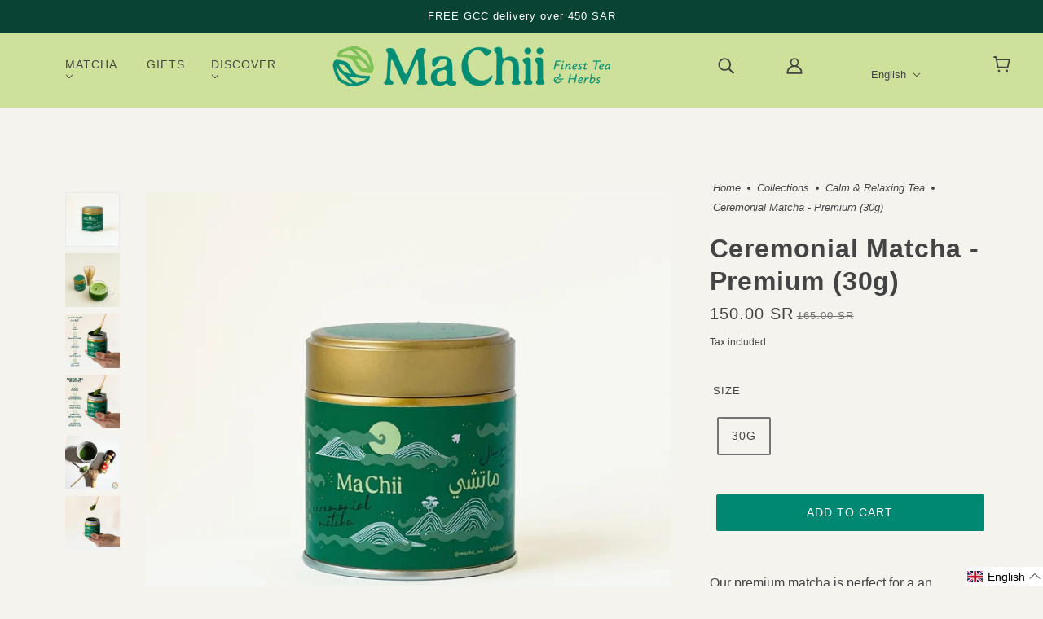

--- FILE ---
content_type: text/html; charset=utf-8
request_url: https://www.machiitea.com/collections/calm/products/ceremonial-matcha-premium
body_size: 65460
content:
<!doctype html>
<html class="no-js flexbox-gap" lang="en" dir="ltr">
  <head>
    <meta name="google-site-verification" content="UH9jutyUtDnFo0GFZKg0oRZ03FazJyjtt-2DUWMXR3w" />
    <!-- Google Tag Manager -->
<script>(function(w,d,s,l,i){w[l]=w[l]||[];w[l].push({'gtm.start':
new Date().getTime(),event:'gtm.js'});var f=d.getElementsByTagName(s)[0],
j=d.createElement(s),dl=l!='dataLayer'?'&l='+l:'';j.async=true;j.src=
'https://www.googletagmanager.com/gtm.js?id='+i+dl;f.parentNode.insertBefore(j,f);
})(window,document,'script','dataLayer','GTM-MHBLH3S8');</script>
<!-- End Google Tag Manager -->

    <!-- Google Tag Manager (noscript) -->
<noscript><iframe src="https://www.googletagmanager.com/ns.html?id=GTM-MHBLH3S8"
height="0" width="0" style="display:none;visibility:hidden"></iframe></noscript>
<!-- End Google Tag Manager (noscript) -->
    
    <!-- Blockshop Theme - Version 9.1.1 by Troop Themes - https://troopthemes.com/ -->
    <script src="//www.machiitea.com/cdn/shop/t/10/assets/custom-select.min.js?v=98577161133640487431696510267" type="text/javascript"></script>
    <link href="//www.machiitea.com/cdn/shop/t/10/assets/custom-select.css?v=119315982308701835491698101424" rel="stylesheet" type="text/css" />
    
    <style>
      @font-face {
        font-family: 'Ysabeau Office';
        src: url(//www.machiitea.com/cdn/shop/t/10/assets/YsabeauOffice-Regular.ttf?v=142054388840157954291695560022) format("truetype");
        font-weight:regular;
        font-style:normal;
        font-display: swap;
      }
    @font-face {
      font-family: 'Ysabeau Office';
      src: url(//www.machiitea.com/cdn/shop/t/10/assets/YsabeauOffice-ExtraBold.ttf?v=182779480429100936681695559952) format("truetype");
      font-weight:bold;
      font-style:normal;
      font-display: swap;
    }
    @font-face {
      font-family: 'Ysabeau Office';
      src: url(//www.machiitea.com/cdn/shop/t/10/assets/YsabeauOffice-LightItalic.ttf?v=171415856113369494051695559988) format("truetype");
      font-weight:300;
      font-style:normal;
      font-display: swap;
    }
    @import url('https://fonts.googleapis.com/css2?family=Spectral:wght@300&display=swap');
     </style>
    
    <meta charset="UTF-8">
    <meta http-equiv="X-UA-Compatible" content="IE=edge">
    <meta name="viewport" content="width=device-width, initial-scale=1.0, maximum-scale=5.0"><meta name="description" content="MaChii Tea&#39;s PREMIUM MATCHA is the perfect grade to experience an authentic Japanese experience | Packed with ANTIOXIDANTS | Carefully HAND PICKED for a rich umami taste. ORIGIN: Uji, Japan"><script src="https://cdn.jsdelivr.net/npm/bootstrap@5.0.2/dist/js/bootstrap.bundle.min.js" integrity="sha384-MrcW6ZMFYlzcLA8Nl+NtUVF0sA7MsXsP1UyJoMp4YLEuNSfAP+JcXn/tWtIaxVXM" crossorigin="anonymous"></script>
  <link href="https://cdn.jsdelivr.net/npm/bootstrap@5.0.2/dist/css/bootstrap.min.css" rel="stylesheet" integrity="sha384-EVSTQN3/azprG1Anm3QDgpJLIm9Nao0Yz1ztcQTwFspd3yD65VohhpuuCOmLASjC" crossorigin="anonymous">
 
    <link rel="preconnect" href="https://cdn.shopify.com">
    <link rel="preconnect" href="https://fonts.shopifycdn.com">
    <link rel="preconnect" href="https://monorail-edge.shopifysvc.com">

    <link rel="preload" href="//www.machiitea.com/cdn/shop/t/10/assets/theme--critical.css?v=31330713791892454481736498388" as="style">
    <link rel="preload" href="//www.machiitea.com/cdn/shop/t/10/assets/theme--async.css?v=70738189493013129451736178127" as="style">
    <link rel="preload" href="//www.machiitea.com/cdn/shop/t/10/assets/lazysizes.min.js?v=153084990365669432281689617624" as="script"><link rel="canonical" href="https://www.machiitea.com/products/ceremonial-matcha-premium"><title>Ceremonial Matcha - Premium (30g) | ALL NATURAL | MaChiiTea.com | MaChii Tea</title><meta property="og:type" content="product" />
  <meta property="og:title" content="Ceremonial Matcha - Premium (30g)" /><meta property="og:image" content="http://www.machiitea.com/cdn/shop/files/ceremonial-matcha-premium-organic-30g.jpg?v=1721565517&width=1200" />
    <meta property="og:image:secure_url" content="https://www.machiitea.com/cdn/shop/files/ceremonial-matcha-premium-organic-30g.jpg?v=1721565517&width=1200" />
    <meta property="og:image:width" content="1464" />
    <meta property="og:image:height" content="1464" /><meta property="og:image" content="http://www.machiitea.com/cdn/shop/files/IMG_7057_jpg.jpg?v=1736248795&width=1200" />
    <meta property="og:image:secure_url" content="https://www.machiitea.com/cdn/shop/files/IMG_7057_jpg.jpg?v=1736248795&width=1200" />
    <meta property="og:image:width" content="1536" />
    <meta property="og:image:height" content="1536" /><meta property="og:image" content="http://www.machiitea.com/cdn/shop/files/ceremonial-matcha-arabic-health-benefits.jpg?v=1736425551&width=1200" />
    <meta property="og:image:secure_url" content="https://www.machiitea.com/cdn/shop/files/ceremonial-matcha-arabic-health-benefits.jpg?v=1736425551&width=1200" />
    <meta property="og:image:width" content="1200" />
    <meta property="og:image:height" content="1200" /><meta property="og:price:currency" content="SAR" />
  <meta
    property="og:price:amount"
    content="150.00"
  />

  <script type="application/ld+json">
    {
      "@context": "https://schema.org/",
      "@type": "Product",
      "name": "Ceremonial Matcha - Premium (30g)",
      "image": ["//www.machiitea.com/cdn/shop/files/ceremonial-matcha-premium-organic-30g.jpg?v=1721565517&width=1200",
"//www.machiitea.com/cdn/shop/files/IMG_7057_jpg.jpg?v=1736248795&width=1200",
"//www.machiitea.com/cdn/shop/files/ceremonial-matcha-arabic-health-benefits.jpg?v=1736425551&width=1200"
],
      "description": "Our premium matcha is perfect for a an authentic ceremonial experience.Smoothness ★★★★★Color ★★★...",
      "sku": "T-MaA-P30",
      "brand": {
        "@type": "Brand",
        "name": "MaChii Tea"
      },"aggregateRating": {
          "@type": "AggregateRating",
          "ratingValue": "4.96",
          "reviewCount": "28"
        },"offers": {
        "@type": "Offer",
        "url": "/products/ceremonial-matcha-premium",
        "priceCurrency": "SAR",
        "price": "150.00",
        "availability": "https://schema.org/InStock"
      }
    }
  </script><meta property="og:url" content="https://www.machiitea.com/products/ceremonial-matcha-premium" />
<meta property="og:site_name" content="MaChii Tea" />
<meta property="og:description" content="MaChii Tea&#39;s PREMIUM MATCHA is the perfect grade to experience an authentic Japanese experience | Packed with ANTIOXIDANTS | Carefully HAND PICKED for a rich umami taste. ORIGIN: Uji, Japan" /><meta name="twitter:card" content="summary" />
<meta name="twitter:description" content="MaChii Tea&#39;s PREMIUM MATCHA is the perfect grade to experience an authentic Japanese experience | Packed with ANTIOXIDANTS | Carefully HAND PICKED for a rich umami taste. ORIGIN: Uji, Japan" /><meta name="twitter:title" content="Ceremonial Matcha - Premium (30g)" /><meta
      name="twitter:image"
      content="https://www.machiitea.com/cdn/shop/files/ceremonial-matcha-premium-organic-30g.jpg?v=1721565517&width=480"
    /><style>@font-face {
  font-family: Lora;
  font-weight: 400;
  font-style: normal;
  font-display: swap;
  src: url("//www.machiitea.com/cdn/fonts/lora/lora_n4.9a60cb39eff3bfbc472bac5b3c5c4d7c878f0a8d.woff2") format("woff2"),
       url("//www.machiitea.com/cdn/fonts/lora/lora_n4.4d935d2630ceaf34d2e494106075f8d9f1257d25.woff") format("woff");
}
@font-face {
  font-family: Lora;
  font-weight: 400;
  font-style: normal;
  font-display: swap;
  src: url("//www.machiitea.com/cdn/fonts/lora/lora_n4.9a60cb39eff3bfbc472bac5b3c5c4d7c878f0a8d.woff2") format("woff2"),
       url("//www.machiitea.com/cdn/fonts/lora/lora_n4.4d935d2630ceaf34d2e494106075f8d9f1257d25.woff") format("woff");
}
@font-face {
  font-family: Poppins;
  font-weight: 500;
  font-style: normal;
  font-display: swap;
  src: url("//www.machiitea.com/cdn/fonts/poppins/poppins_n5.ad5b4b72b59a00358afc706450c864c3c8323842.woff2") format("woff2"),
       url("//www.machiitea.com/cdn/fonts/poppins/poppins_n5.33757fdf985af2d24b32fcd84c9a09224d4b2c39.woff") format("woff");
}
@font-face {
  font-family: Poppins;
  font-weight: 700;
  font-style: normal;
  font-display: swap;
  src: url("//www.machiitea.com/cdn/fonts/poppins/poppins_n7.56758dcf284489feb014a026f3727f2f20a54626.woff2") format("woff2"),
       url("//www.machiitea.com/cdn/fonts/poppins/poppins_n7.f34f55d9b3d3205d2cd6f64955ff4b36f0cfd8da.woff") format("woff");
}
@font-face {
  font-family: Poppins;
  font-weight: 300;
  font-style: normal;
  font-display: swap;
  src: url("//www.machiitea.com/cdn/fonts/poppins/poppins_n3.05f58335c3209cce17da4f1f1ab324ebe2982441.woff2") format("woff2"),
       url("//www.machiitea.com/cdn/fonts/poppins/poppins_n3.6971368e1f131d2c8ff8e3a44a36b577fdda3ff5.woff") format("woff");
}
@font-face {
  font-family: Poppins;
  font-weight: 400;
  font-style: normal;
  font-display: swap;
  src: url("//www.machiitea.com/cdn/fonts/poppins/poppins_n4.0ba78fa5af9b0e1a374041b3ceaadf0a43b41362.woff2") format("woff2"),
       url("//www.machiitea.com/cdn/fonts/poppins/poppins_n4.214741a72ff2596839fc9760ee7a770386cf16ca.woff") format("woff");
}
@font-face {
  font-family: Poppins;
  font-weight: 300;
  font-style: italic;
  font-display: swap;
  src: url("//www.machiitea.com/cdn/fonts/poppins/poppins_i3.8536b4423050219f608e17f134fe9ea3b01ed890.woff2") format("woff2"),
       url("//www.machiitea.com/cdn/fonts/poppins/poppins_i3.0f4433ada196bcabf726ed78f8e37e0995762f7f.woff") format("woff");
}
@font-face {
  font-family: Poppins;
  font-weight: 400;
  font-style: italic;
  font-display: swap;
  src: url("//www.machiitea.com/cdn/fonts/poppins/poppins_i4.846ad1e22474f856bd6b81ba4585a60799a9f5d2.woff2") format("woff2"),
       url("//www.machiitea.com/cdn/fonts/poppins/poppins_i4.56b43284e8b52fc64c1fd271f289a39e8477e9ec.woff") format("woff");
}
</style><style>
  
  :root {
    --font--featured-heading--size: 64px;
    --font--section-heading--size: 32px;
    --font--block-heading--size: 24px;
    --font--heading--uppercase: normal;
    --font--paragraph--size: 16px;

    /** --font--heading--family: Lora, serif;**/
    --font--heading--family: 'Ysabeau Office', sans-serif;
    --font--heading--weight: 700;/**400**/
    --font--heading--normal-weight: 400;
    --font--heading--style: normal;

    --font--accent--family:'Ysabeau Office', sans-serif; /**Poppins, sans-serif;**/
    --font--accent--weight: 500;
    --font--accent--style: normal;
    --font--accent--size: 13px;

    --font--paragraph--family: 'Ysabeau Office', sans-serif;/**Poppins, sans-serif;**/
    --font--paragraph--weight: 400;/** 300; **/
    --font--paragraph--style: normal;
    --font--bolder-paragraph--weight: 400;
  }
</style><style>
  :root {
    --color--accent-1: #084334;
    --color--accent-2: #cde19b;
    --bg-color--light: #f7f7f7;
    --bg-color--dark: #084334;
    --bdr-color--badge: rgba(68, 68, 68, 0.07);
    --bg-color--body: #f5f3ee;
    --color--body: #444444;
    --color--body--light: #747474;
    --color--alternative: #ffffff;
    --color--button: #ffffff;
    --bdr-color--button: #ffffff;
    --bg-color--button: #084334;
    --bg-color--button--hover: #084334;

    /* shop pay */
    --payment-terms-background-color: #f5f3ee;

    --bdr-color--general: #eaeaea;
    --bg-color--textbox: #fff;
    --bg-color--panel: #f7f7f7;
    --color--border-disabled: #d2d2d2;
    --color--button-disabled: #b9b9b9;
    --color--success: #4caf50;
    --color--fail: #d32f2f;
    --color--stars: black;

    /* js helpers */
    --sticky-offset: 0px;
  }
</style><style></style><script>
  var theme = theme || {};
  theme.libraries = theme.libraries || {};
  theme.local_storage = theme.local_storage || {};
  theme.popup = theme.popup || {};
  theme.settings = theme.settings || {};
  theme.scripts = theme.scripts || {};
  theme.styles = theme.styles || {};
  theme.swatches = theme.swatches || {};
  theme.translations = theme.translations || {};
  theme.urls = theme.urls || {};

  theme.libraries.masonry = '//www.machiitea.com/cdn/shop/t/10/assets/masonry.min.js?v=153413113355937702121689617624';
  theme.libraries.swipe = '//www.machiitea.com/cdn/shop/t/10/assets/swipe-listener.min.js?v=123039615894270182531689617625';
  theme.libraries.plyr = 'https://cdn.shopify.com/shopifycloud/plyr/v2.0/shopify-plyr';
  theme.libraries.vimeo = 'https://player.vimeo.com/api/player.js';
  theme.libraries.youtube = 'https://www.youtube.com/iframe_api';

  theme.local_storage.collection_layout = 'blockshop_collection_layout';
  theme.local_storage.popup = 'blockshop_popup';
  theme.local_storage.recent_products = 'blockshop_recently_viewed';
  theme.local_storage.search_layout = 'blockshop_search_layout';

  theme.popup.enabled = false;
  theme.popup.test_mode = false;
  theme.popup.newsletter_enabled = true;
  theme.popup.social_icons_enabled = true;
  theme.popup.show_image_enabled = '22' > 0 ? true : false;
  theme.popup.image_link = '';
  theme.popup.seconds_until = 3;
  theme.popup.page_content = '';
  theme.popup.days_until = '7';

  
theme.popup.show_image_url =
      '<img src="//www.machiitea.com/cdn/shop/files/IMG_2795_jpg.jpg?v=1698432983&amp;width=1200" srcset="//www.machiitea.com/cdn/shop/files/IMG_2795_jpg.jpg?v=1698432983&amp;width=352 352w, //www.machiitea.com/cdn/shop/files/IMG_2795_jpg.jpg?v=1698432983&amp;width=832 832w, //www.machiitea.com/cdn/shop/files/IMG_2795_jpg.jpg?v=1698432983&amp;width=1200 1200w" width="1200" height="1200">';
  

  theme.settings.cart_type = 'page';
  theme.settings.money_format = "\u003clomoney\u003e{{amount}} SR\u003c\/lomoney\u003e";

  theme.translations.add_to_cart = 'Add to Cart';
  theme.translations.out_of_stock = 'Out of stock';
  theme.translations.unavailable = 'Unavailable';
  theme.translations.low_in_stock = {
    one: 'Only 1 item left',
    other: 'Only 2 items left'
  };

  theme.urls.all_products_collection = '/collections/all';
  theme.urls.cart = '/cart';
  theme.urls.cart_add = '/cart/add';
  theme.urls.cart_change = '/cart/change';
  theme.urls.cart_update = '/cart/update';
  theme.urls.product_recommendations = '/recommendations/products';
  theme.urls.predictive_search = '/search/suggest';
  theme.urls.search = '/search';

  
    theme.urls.root = '';
  

          theme.swatches['yellow-green'] = '#9acd32';
        

          theme.swatches['red'] = 'rgb(139,0,0)';
        

          theme.swatches['orange'] = 'orange.PNG';
        

          theme.swatches['stealth-grey'] = '//www.machiitea.com/cdn/shop/files/stealth-grey_100x.jpg?4880';
        
// LazySizes
  window.lazySizesConfig = window.lazySizesConfig || {};
  window.lazySizesConfig.expand = 1200;
  window.lazySizesConfig.loadMode = 3;
  window.lazySizesConfig.ricTimeout = 50;
</script>

<script>
  String.prototype.handleize = function () {
    return this.toLowerCase().replace(/[^a-z0-9]+/g, '-').replace(/-+/g, '-').replace(/^-|-$/g, '');
  };

  // Element extended methods
  Element.prototype.trigger = window.trigger = function(event, data = null) {
    const event_obj = data == null ? new Event(event) : new CustomEvent(event, { detail: data });
    this.dispatchEvent(event_obj);
  };

  Element.prototype.on = window.on = function(events, callback, options) {
    // save the namespaces on the element itself
    if (!this.namespaces) this.namespaces = {};

    events.split(' ').forEach(event => {
      this.namespaces[event] = callback;
      this.addEventListener(event.split('.')[0], callback, options);
    });
    return this;
  };

  Element.prototype.off = window.off = function(events) {
    if (!this.namespaces) return;

    events.split(' ').forEach(event => {
      this.removeEventListener(event.split('.')[0], this.namespaces[event]);
      delete this.namespaces[event];
    });
    return this;
  };

  Element.prototype.index = function() {
    return [...this.parentNode.children].indexOf(this);
  };

  Element.prototype.offset = function() {
    const rect = this.getBoundingClientRect();

    return {
      top: rect.top + window.pageYOffset,
      left: rect.left + window.pageXOffset
    };
  };

  Element.prototype.setStyles = function(styles = {}) {
    for (const property in styles) this.style[property] = styles[property];
    return this;
  }

  Element.prototype.remove = function() {
    return this.parentNode.removeChild(this);
  };

  // NodeList & Array extended methods
  NodeList.prototype.on = Array.prototype.on = function(events, callback, options) {
 //   if(this instanceof Array){
    this.forEach(element => {
      // save the namespaces on the element itself
      if (!element.namespaces) element.namespaces = {};

      events.split(' ').forEach(event => {
        element.namespaces[event] = callback;
        element.addEventListener(event.split('.')[0], callback, options);
      });
    });
  //  }
  };

  NodeList.prototype.off = Array.prototype.off = function(events) {
 //   if(this instanceof Array){
    this.forEach(element => {
      if (!element.namespaces) return;

      events.split(' ').forEach(event => {
        element.removeEventListener(event.split('.')[0], element.namespaces[event]);
        delete element.namespaces[event];
      });
    });
 //   }
  };

  NodeList.prototype.not = Array.prototype.not = function(arr_like_obj) {
    // this always returns an Array
    const new_array_of_elements = [];
    if (arr_like_obj instanceof HTMLElement) arr_like_obj = [arr_like_obj];
//if(this instanceof Array){
    this.forEach(element => {
      if (![...arr_like_obj].includes(element)) new_array_of_elements.push(element);
    });
//}

    return new_array_of_elements;
  };

  // this global method is necessary for the youtube API, we can't use our own callback in this case
  // https://developers.google.com/youtube/iframe_api_reference#Requirements
  function onYouTubeIframeAPIReady() {
    window.trigger('theme:youtube:apiReady');
  }

  // Utility methods
  theme.utils = new class Utilities {
    constructor() {
      this.isTouchDevice = window.matchMedia('(pointer: coarse)').matches;this.updateRecentProducts('ceremonial-matcha-premium');}

    formatMoney(raw_amount) {
      const num_decimals = theme.settings.money_format.includes('no_decimals') ? 0 : 2;
      const locale = theme.settings.money_format.includes('comma') ? 'de-DE' : 'en-US';

      const formatter = Intl.NumberFormat(locale, {
        minimumFractionDigits: num_decimals,
        maximumFractionDigits: num_decimals
      });

      const formatted_amount = formatter.format(raw_amount / 100);
      
      return theme.settings.money_format.replace(/\{\{\s*(\w+)\s*\}\}/, formatted_amount);
    }

    getHiddenDimensions(element, strip_components = []) {
      const cloned_el = this.parseHtml(element.outerHTML, null, strip_components);
      cloned_el.setStyles({
        display: 'block',
        position: 'absolute',
        padding: element.style.padding,
        visibility: 'hidden',
      })

      element.parentNode ? element.parentNode.appendChild(cloned_el) : document.body.appendChild(cloned_el);
      const { offsetHeight: height, offsetWidth: width } = cloned_el;
      cloned_el.remove();
      return { height, width };
    }

    imagesLoaded(containers, callback, force_load) { // containers can be an element or array of elements
      if (containers instanceof HTMLElement) containers = [containers];

      let images = [], loaded_images = [];
      containers.forEach(container => {
        images = [...images, ...container.querySelectorAll('img, .placeholder--root svg')]
      });

      if (!images.length) {
        callback();
        return;
      }

      const loadImage = image => {
        loaded_images.push(image);
        loaded_images.length === images.length && callback();
      };

      images.forEach(image =>
        image.classList.contains('lazyloaded')
          ? loadImage(image) : image.on('lazyloaded', () => loadImage(image))
      );

      if (force_load) {
        const forceLoad = () => images.forEach(image => window.lazySizes.loader.unveil(image));
        const lazysizes = document.head.querySelector('script[src*="/assets/lazysizes.min.js"]');
        lazysizes.loaded
          ? forceLoad() : window.on('theme:lazySizes:loaded', () => forceLoad());
      }
    }

    libraryLoader(name, url, callback) {
      if (theme.scripts[name] === undefined) {
        theme.scripts[name] = 'requested';
        const script = document.createElement('script');
        script.src = url;
        script.onload = () => {
          theme.scripts[name] = 'loaded';
          callback && callback();
          window.trigger(`theme:${name}:loaded`);
        };
        document.body ? document.body.appendChild(script) : document.head.appendChild(script);
      } else if (callback && theme.scripts[name] === 'requested') {
        window.on(`theme:${name}:loaded`, callback);
      } else if (callback && theme.scripts[name] === 'loaded') callback();
    }

    parseHtml(html_string, selector, strip_components = []) {
      strip_components.forEach(component => { // remove web components so they don't init
        const regex = new RegExp(component, 'g');
        html_string = html_string.replace(regex, 'div')
      });

      const container = document.createElement('div');
      container.innerHTML = html_string;
      return selector ? container.querySelector(selector) : container.querySelector(':scope > *');
    }

    setSwatchColors(inputs = false) {
      if (!inputs) return

      inputs.forEach(input => {
        const swatch = input.nextElementSibling;
        const swatch_color = input.value.handleize();

        if (theme.swatches[swatch_color] === undefined) {
          swatch.style['background-color'] = swatch_color;
        } else if (theme.swatches[swatch_color].indexOf('cdn.shopify.com') > -1) {
          swatch.style['background-image'] = `url(${theme.swatches[swatch_color]})`;
        } else {
          swatch.style['background-color'] = theme.swatches[swatch_color];
        }
      });
    }

    stylesheetLoader(name, url, callback) {
      if (theme.styles[name] === undefined) {
        theme.styles[name] = 'requested';
        const stylesheet = document.createElement('link');
        stylesheet.rel = 'stylesheet';
        stylesheet.href = url;
        stylesheet.onload = () => {
          theme.styles[name] = 'loaded';
          callback && callback();
          window.trigger(`theme:${name}Styles:loaded`);
        }
        document.body ? document.body.appendChild(stylesheet) : document.head.appendChild(stylesheet);
      } else if (callback && theme.styles[name] === 'requested') {
        window.on(`theme:${name}Styles:loaded`, callback);
      } else if (callback && theme.styles[name] === 'loaded') callback();
    }

    getAvailableQuantity(product_id, { id, management, policy, quantity }, requested_quantity) {
      // if inventory isn't tracked we can add items indefinitely
      if (management !== 'shopify' || policy === 'continue') return true;

      const cart_quantity = theme.cart.basket[id] ? theme.cart.basket[id] : 0;
      let quantity_remaining = parseInt(quantity) - cart_quantity;

      if (quantity_remaining <= 0) {
        quantity_remaining = 0;
        window.trigger(`theme:product:${product_id}:updateQuantity`, 1);
      } else if (requested_quantity > quantity_remaining) {
        window.trigger(`theme:product:${product_id}:updateQuantity`, quantity_remaining);
      } else return requested_quantity;

      window.trigger('theme:feedbackBar:quantity', quantity_remaining);
      return false;
    }

    updateRecentProducts(handle) {
      const current_product_arr = [handle];
      const previous_product_str = localStorage.getItem(theme.local_storage.recent_products);
      const max_num_recents_stored = 4;
      let previous_product_arr, current_product_str, newly_visited_product = false;

      // first check if we have existing data or not
      if (previous_product_str) {
        previous_product_arr = JSON.parse(previous_product_str);

        if (previous_product_arr.indexOf(handle) === -1) newly_visited_product = true;
      } else {
        // localStorage accepts strings only, so we'll convert to string and set
        current_product_str = JSON.stringify(current_product_arr);
        localStorage.setItem(theme.local_storage.recent_products, current_product_str);
      }
      if (newly_visited_product) {
        if (previous_product_arr.length === max_num_recents_stored)
          previous_product_arr = previous_product_arr.slice(1);

        current_product_str = JSON.stringify(previous_product_arr.concat(current_product_arr));
        localStorage.setItem(theme.local_storage.recent_products, current_product_str);
      }
    }
  }
</script>
<script type="module">
  import "//www.machiitea.com/cdn/shop/t/10/assets/a11y.js?v=87024520441207146071689617623";
  import "//www.machiitea.com/cdn/shop/t/10/assets/media-queries.js?v=71639634187374033171689617624";
  import "//www.machiitea.com/cdn/shop/t/10/assets/radios.js?v=95698407015915903831689617625";
  import "//www.machiitea.com/cdn/shop/t/10/assets/transition.js?v=37854290330505103871689617626";
  import "//www.machiitea.com/cdn/shop/t/10/assets/general.js?v=59955297718068211381689617624";
  import "//www.machiitea.com/cdn/shop/t/10/assets/tab-order.js?v=32202179289059533031689617625";
  import "//www.machiitea.com/cdn/shop/t/10/assets/collapsible-row.js?v=110856763589962202001689617623";
  import "//www.machiitea.com/cdn/shop/t/10/assets/disclosure.js?v=120058172797747127321689617624";import "//www.machiitea.com/cdn/shop/t/10/assets/y-menu.js?v=105207714253058857401689617626";
    import "//www.machiitea.com/cdn/shop/t/10/assets/drawer.js?v=114553732616675757941689617624";
    import "//www.machiitea.com/cdn/shop/t/10/assets/cart.js?v=176791890645568373051689617623";import "//www.machiitea.com/cdn/shop/t/10/assets/quick-add.js?v=9194242142370013171689617625";
      import "//www.machiitea.com/cdn/shop/t/10/assets/product-quantity.js?v=110298665540820991921689617625";
      import "//www.machiitea.com/cdn/shop/t/10/assets/product-buy-buttons.js?v=151977144357733575631689617625";import "//www.machiitea.com/cdn/shop/t/10/assets/x-menu.js?v=66660112686144395101689617626";import "//www.machiitea.com/cdn/shop/t/10/assets/product-hover-image.js?v=70675701647970276621689617625";import "//www.machiitea.com/cdn/shop/t/10/assets/product-media--variants.js?v=119628969142671066791689617625";
    import "//www.machiitea.com/cdn/shop/t/10/assets/product-price.js?v=158189426169192202801689617625";
    import "//www.machiitea.com/cdn/shop/t/10/assets/product-options.js?v=136768145707927393611689617625";</script><script
      src="//www.machiitea.com/cdn/shop/t/10/assets/lazysizes.min.js?v=153084990365669432281689617624"
      async="async"
      onload="this.loaded=true;window.trigger('theme:lazySizes:loaded');"
    ></script><link href="//www.machiitea.com/cdn/shop/t/10/assets/theme--critical.css?v=31330713791892454481736498388" rel="stylesheet" media="all">
    <link
      href="//www.machiitea.com/cdn/shop/t/10/assets/theme--async.css?v=70738189493013129451736178127"
      rel="stylesheet"
      media="print"
      onload="this.media='all'"
    >

    <noscript>
      <style>
        .layout--template > *,
        .layout--footer-group > *,
        .popup-modal-close,
        .modal--root,
        .modal--window {
          opacity: 1;
        }
      </style>
      <link href="//www.machiitea.com/cdn/shop/t/10/assets/theme--async.css?v=70738189493013129451736178127" rel="stylesheet">
    </noscript>

    <script>window.performance && window.performance.mark && window.performance.mark('shopify.content_for_header.start');</script><meta name="google-site-verification" content="cyHqdPp_Y9PxS6eylQmJscUDw4AT0GDg3M1pXkeVOcc">
<meta name="google-site-verification" content="cyHqdPp_Y9PxS6eylQmJscUDw4AT0GDg3M1pXkeVOcc">
<meta id="shopify-digital-wallet" name="shopify-digital-wallet" content="/54094037175/digital_wallets/dialog">
<meta name="shopify-requires-components" content="true" product-ids="7408376283319">
<link rel="alternate" hreflang="x-default" href="https://www.machiitea.com/products/ceremonial-matcha-premium">
<link rel="alternate" hreflang="en" href="https://www.machiitea.com/products/ceremonial-matcha-premium">
<link rel="alternate" hreflang="ar" href="https://www.machiitea.com/ar/products/ceremonial-matcha-premium">
<link rel="alternate" type="application/json+oembed" href="https://www.machiitea.com/products/ceremonial-matcha-premium.oembed">
<script async="async" src="/checkouts/internal/preloads.js?locale=en-SA"></script>
<script id="shopify-features" type="application/json">{"accessToken":"60d76a7e265cc44fd31d9f2fd2a9e34c","betas":["rich-media-storefront-analytics"],"domain":"www.machiitea.com","predictiveSearch":true,"shopId":54094037175,"locale":"en"}</script>
<script>var Shopify = Shopify || {};
Shopify.shop = "machii-tea.myshopify.com";
Shopify.locale = "en";
Shopify.currency = {"active":"SAR","rate":"1.0"};
Shopify.country = "SA";
Shopify.theme = {"name":"Blockshop","id":131264217271,"schema_name":"Blockshop","schema_version":"9.1.1","theme_store_id":606,"role":"main"};
Shopify.theme.handle = "null";
Shopify.theme.style = {"id":null,"handle":null};
Shopify.cdnHost = "www.machiitea.com/cdn";
Shopify.routes = Shopify.routes || {};
Shopify.routes.root = "/";</script>
<script type="module">!function(o){(o.Shopify=o.Shopify||{}).modules=!0}(window);</script>
<script>!function(o){function n(){var o=[];function n(){o.push(Array.prototype.slice.apply(arguments))}return n.q=o,n}var t=o.Shopify=o.Shopify||{};t.loadFeatures=n(),t.autoloadFeatures=n()}(window);</script>
<script id="shop-js-analytics" type="application/json">{"pageType":"product"}</script>
<script defer="defer" async type="module" src="//www.machiitea.com/cdn/shopifycloud/shop-js/modules/v2/client.init-shop-cart-sync_C5BV16lS.en.esm.js"></script>
<script defer="defer" async type="module" src="//www.machiitea.com/cdn/shopifycloud/shop-js/modules/v2/chunk.common_CygWptCX.esm.js"></script>
<script type="module">
  await import("//www.machiitea.com/cdn/shopifycloud/shop-js/modules/v2/client.init-shop-cart-sync_C5BV16lS.en.esm.js");
await import("//www.machiitea.com/cdn/shopifycloud/shop-js/modules/v2/chunk.common_CygWptCX.esm.js");

  window.Shopify.SignInWithShop?.initShopCartSync?.({"fedCMEnabled":true,"windoidEnabled":true});

</script>
<script>(function() {
  var isLoaded = false;
  function asyncLoad() {
    if (isLoaded) return;
    isLoaded = true;
    var urls = ["https:\/\/chimpstatic.com\/mcjs-connected\/js\/users\/76cc408a2bff709af06a07a69\/e9bc35a28eb1ae1418749da0d.js?shop=machii-tea.myshopify.com","https:\/\/cdn-app.cart-bot.net\/public\/js\/append.js?shop=machii-tea.myshopify.com","https:\/\/api.revy.io\/bundle.js?shop=machii-tea.myshopify.com","https:\/\/d2badvwg0mti9p.cloudfront.net\/script.js?shop=machii-tea.myshopify.com\u0026shop=machii-tea.myshopify.com","https:\/\/cdn.tabarn.app\/cdn\/automatic-discount\/automatic-discount-v2.min.js?shop=machii-tea.myshopify.com","\/\/cdn.app.metorik.com\/js\/shopify\/mtk.js?shop=machii-tea.myshopify.com","\/\/backinstock.useamp.com\/widget\/47030_1767157284.js?category=bis\u0026v=6\u0026shop=machii-tea.myshopify.com"];
    for (var i = 0; i < urls.length; i++) {
      var s = document.createElement('script');
      s.type = 'text/javascript';
      s.async = true;
      s.src = urls[i];
      var x = document.getElementsByTagName('script')[0];
      x.parentNode.insertBefore(s, x);
    }
  };
  if(window.attachEvent) {
    window.attachEvent('onload', asyncLoad);
  } else {
    window.addEventListener('load', asyncLoad, false);
  }
})();</script>
<script id="__st">var __st={"a":54094037175,"offset":10800,"reqid":"b7a94b3b-24f3-412f-951b-4e7eb8f07ce4-1768655698","pageurl":"www.machiitea.com\/collections\/calm\/products\/ceremonial-matcha-premium","u":"68ac4bfc0f80","p":"product","rtyp":"product","rid":6560710394039};</script>
<script>window.ShopifyPaypalV4VisibilityTracking = true;</script>
<script id="captcha-bootstrap">!function(){'use strict';const t='contact',e='account',n='new_comment',o=[[t,t],['blogs',n],['comments',n],[t,'customer']],c=[[e,'customer_login'],[e,'guest_login'],[e,'recover_customer_password'],[e,'create_customer']],r=t=>t.map((([t,e])=>`form[action*='/${t}']:not([data-nocaptcha='true']) input[name='form_type'][value='${e}']`)).join(','),a=t=>()=>t?[...document.querySelectorAll(t)].map((t=>t.form)):[];function s(){const t=[...o],e=r(t);return a(e)}const i='password',u='form_key',d=['recaptcha-v3-token','g-recaptcha-response','h-captcha-response',i],f=()=>{try{return window.sessionStorage}catch{return}},m='__shopify_v',_=t=>t.elements[u];function p(t,e,n=!1){try{const o=window.sessionStorage,c=JSON.parse(o.getItem(e)),{data:r}=function(t){const{data:e,action:n}=t;return t[m]||n?{data:e,action:n}:{data:t,action:n}}(c);for(const[e,n]of Object.entries(r))t.elements[e]&&(t.elements[e].value=n);n&&o.removeItem(e)}catch(o){console.error('form repopulation failed',{error:o})}}const l='form_type',E='cptcha';function T(t){t.dataset[E]=!0}const w=window,h=w.document,L='Shopify',v='ce_forms',y='captcha';let A=!1;((t,e)=>{const n=(g='f06e6c50-85a8-45c8-87d0-21a2b65856fe',I='https://cdn.shopify.com/shopifycloud/storefront-forms-hcaptcha/ce_storefront_forms_captcha_hcaptcha.v1.5.2.iife.js',D={infoText:'Protected by hCaptcha',privacyText:'Privacy',termsText:'Terms'},(t,e,n)=>{const o=w[L][v],c=o.bindForm;if(c)return c(t,g,e,D).then(n);var r;o.q.push([[t,g,e,D],n]),r=I,A||(h.body.append(Object.assign(h.createElement('script'),{id:'captcha-provider',async:!0,src:r})),A=!0)});var g,I,D;w[L]=w[L]||{},w[L][v]=w[L][v]||{},w[L][v].q=[],w[L][y]=w[L][y]||{},w[L][y].protect=function(t,e){n(t,void 0,e),T(t)},Object.freeze(w[L][y]),function(t,e,n,w,h,L){const[v,y,A,g]=function(t,e,n){const i=e?o:[],u=t?c:[],d=[...i,...u],f=r(d),m=r(i),_=r(d.filter((([t,e])=>n.includes(e))));return[a(f),a(m),a(_),s()]}(w,h,L),I=t=>{const e=t.target;return e instanceof HTMLFormElement?e:e&&e.form},D=t=>v().includes(t);t.addEventListener('submit',(t=>{const e=I(t);if(!e)return;const n=D(e)&&!e.dataset.hcaptchaBound&&!e.dataset.recaptchaBound,o=_(e),c=g().includes(e)&&(!o||!o.value);(n||c)&&t.preventDefault(),c&&!n&&(function(t){try{if(!f())return;!function(t){const e=f();if(!e)return;const n=_(t);if(!n)return;const o=n.value;o&&e.removeItem(o)}(t);const e=Array.from(Array(32),(()=>Math.random().toString(36)[2])).join('');!function(t,e){_(t)||t.append(Object.assign(document.createElement('input'),{type:'hidden',name:u})),t.elements[u].value=e}(t,e),function(t,e){const n=f();if(!n)return;const o=[...t.querySelectorAll(`input[type='${i}']`)].map((({name:t})=>t)),c=[...d,...o],r={};for(const[a,s]of new FormData(t).entries())c.includes(a)||(r[a]=s);n.setItem(e,JSON.stringify({[m]:1,action:t.action,data:r}))}(t,e)}catch(e){console.error('failed to persist form',e)}}(e),e.submit())}));const S=(t,e)=>{t&&!t.dataset[E]&&(n(t,e.some((e=>e===t))),T(t))};for(const o of['focusin','change'])t.addEventListener(o,(t=>{const e=I(t);D(e)&&S(e,y())}));const B=e.get('form_key'),M=e.get(l),P=B&&M;t.addEventListener('DOMContentLoaded',(()=>{const t=y();if(P)for(const e of t)e.elements[l].value===M&&p(e,B);[...new Set([...A(),...v().filter((t=>'true'===t.dataset.shopifyCaptcha))])].forEach((e=>S(e,t)))}))}(h,new URLSearchParams(w.location.search),n,t,e,['guest_login'])})(!0,!0)}();</script>
<script integrity="sha256-4kQ18oKyAcykRKYeNunJcIwy7WH5gtpwJnB7kiuLZ1E=" data-source-attribution="shopify.loadfeatures" defer="defer" src="//www.machiitea.com/cdn/shopifycloud/storefront/assets/storefront/load_feature-a0a9edcb.js" crossorigin="anonymous"></script>
<script data-source-attribution="shopify.dynamic_checkout.dynamic.init">var Shopify=Shopify||{};Shopify.PaymentButton=Shopify.PaymentButton||{isStorefrontPortableWallets:!0,init:function(){window.Shopify.PaymentButton.init=function(){};var t=document.createElement("script");t.src="https://www.machiitea.com/cdn/shopifycloud/portable-wallets/latest/portable-wallets.en.js",t.type="module",document.head.appendChild(t)}};
</script>
<script data-source-attribution="shopify.dynamic_checkout.buyer_consent">
  function portableWalletsHideBuyerConsent(e){var t=document.getElementById("shopify-buyer-consent"),n=document.getElementById("shopify-subscription-policy-button");t&&n&&(t.classList.add("hidden"),t.setAttribute("aria-hidden","true"),n.removeEventListener("click",e))}function portableWalletsShowBuyerConsent(e){var t=document.getElementById("shopify-buyer-consent"),n=document.getElementById("shopify-subscription-policy-button");t&&n&&(t.classList.remove("hidden"),t.removeAttribute("aria-hidden"),n.addEventListener("click",e))}window.Shopify?.PaymentButton&&(window.Shopify.PaymentButton.hideBuyerConsent=portableWalletsHideBuyerConsent,window.Shopify.PaymentButton.showBuyerConsent=portableWalletsShowBuyerConsent);
</script>
<script>
  function portableWalletsCleanup(e){e&&e.src&&console.error("Failed to load portable wallets script "+e.src);var t=document.querySelectorAll("shopify-accelerated-checkout .shopify-payment-button__skeleton, shopify-accelerated-checkout-cart .wallet-cart-button__skeleton"),e=document.getElementById("shopify-buyer-consent");for(let e=0;e<t.length;e++)t[e].remove();e&&e.remove()}function portableWalletsNotLoadedAsModule(e){e instanceof ErrorEvent&&"string"==typeof e.message&&e.message.includes("import.meta")&&"string"==typeof e.filename&&e.filename.includes("portable-wallets")&&(window.removeEventListener("error",portableWalletsNotLoadedAsModule),window.Shopify.PaymentButton.failedToLoad=e,"loading"===document.readyState?document.addEventListener("DOMContentLoaded",window.Shopify.PaymentButton.init):window.Shopify.PaymentButton.init())}window.addEventListener("error",portableWalletsNotLoadedAsModule);
</script>

<script type="module" src="https://www.machiitea.com/cdn/shopifycloud/portable-wallets/latest/portable-wallets.en.js" onError="portableWalletsCleanup(this)" crossorigin="anonymous"></script>
<script nomodule>
  document.addEventListener("DOMContentLoaded", portableWalletsCleanup);
</script>

<link id="shopify-accelerated-checkout-styles" rel="stylesheet" media="screen" href="https://www.machiitea.com/cdn/shopifycloud/portable-wallets/latest/accelerated-checkout-backwards-compat.css" crossorigin="anonymous">
<style id="shopify-accelerated-checkout-cart">
        #shopify-buyer-consent {
  margin-top: 1em;
  display: inline-block;
  width: 100%;
}

#shopify-buyer-consent.hidden {
  display: none;
}

#shopify-subscription-policy-button {
  background: none;
  border: none;
  padding: 0;
  text-decoration: underline;
  font-size: inherit;
  cursor: pointer;
}

#shopify-subscription-policy-button::before {
  box-shadow: none;
}

      </style>

<script>window.performance && window.performance.mark && window.performance.mark('shopify.content_for_header.end');</script>
<!-- Yandex.Metrika counter -->
<script type="text/javascript" >
   (function(m,e,t,r,i,k,a){m[i]=m[i]||function(){(m[i].a=m[i].a||[]).push(arguments)};
   m[i].l=1*new Date();
   for (var j = 0; j < document.scripts.length; j++) {if (document.scripts[j].src === r) { return; }}
   k=e.createElement(t),a=e.getElementsByTagName(t)[0],k.async=1,k.src=r,a.parentNode.insertBefore(k,a)})
   (window, document, "script", "https://mc.yandex.ru/metrika/tag.js", "ym");

   ym(99724607, "init", {
        clickmap:true,
        trackLinks:true,
        accurateTrackBounce:true,
        webvisor:true
   });
</script>
<noscript><div><img src="https://mc.yandex.ru/watch/99724607" style="position:absolute; left:-9999px;" alt="" /></div></noscript>
<!-- /Yandex.Metrika counter -->
  <!-- BEGIN app block: shopify://apps/yoast-seo/blocks/metatags/7c777011-bc88-4743-a24e-64336e1e5b46 -->
<!-- This site is optimized with Yoast SEO for Shopify -->
<title>Ceremonial Matcha - Premium (30g) | ALL NATURAL | MaChiiTea.com - MaChii Tea</title>
<meta name="description" content="MaChii Tea&#39;s PREMIUM MATCHA is the perfect grade to experience an authentic Japanese experience | Packed with ANTIOXIDANTS | Carefully HAND PICKED for a rich umami taste. ORIGIN: Uji, Japan" />
<link rel="canonical" href="https://www.machiitea.com/products/ceremonial-matcha-premium" />
<meta name="robots" content="index, follow, max-image-preview:large, max-snippet:-1, max-video-preview:-1" />
<meta property="og:site_name" content="MaChii Tea" />
<meta property="og:url" content="https://www.machiitea.com/products/ceremonial-matcha-premium" />
<meta property="og:locale" content="en_US" />
<meta property="og:type" content="product" />
<meta property="og:title" content="Ceremonial Matcha - Premium (30g) | ALL NATURAL | MaChiiTea.com - MaChii Tea" />
<meta property="og:description" content="MaChii Tea&#39;s PREMIUM MATCHA is the perfect grade to experience an authentic Japanese experience | Packed with ANTIOXIDANTS | Carefully HAND PICKED for a rich umami taste. ORIGIN: Uji, Japan" />
<meta property="og:image" content="https://www.machiitea.com/cdn/shop/files/ceremonial-matcha-premium-organic-30g.jpg?v=1721565517" />
<meta property="og:image:height" content="1464" />
<meta property="og:image:width" content="1464" />
<meta property="og:availability" content="instock" />
<meta property="product:availability" content="instock" />
<meta property="product:condition" content="new" />
<meta property="product:price:amount" content="150.0" />
<meta property="product:price:currency" content="SAR" />
<meta property="product:retailer_item_id" content="T-MaA-P30" />
<meta property="og:price:standard_amount" content="165.0" />
<meta name="twitter:card" content="summary_large_image" />
<!-- Yoast SEO extracts AggregateRating from Shopify standard metafields and adds that to Schema.org output. -->
<script type="application/ld+json" id="yoast-schema-graph">
{
  "@context": "https://schema.org",
  "@graph": [
    {
      "@type": ["Organization","Brand"],
      "@id": "https://www.machiitea.com/#/schema/organization/1",
      "url": "https://www.machiitea.com",
      "name": "Machii Tea",
      "logo": {
        "@id": "https://www.machiitea.com/#/schema/ImageObject/26737944101047"
      },
      "image": [
        {
          "@id": "https://www.machiitea.com/#/schema/ImageObject/26737944101047"
        }
      ],
      "hasMerchantReturnPolicy": {
        "@type": "MerchantReturnPolicy",
        "merchantReturnLink": "https://www.machiitea.com/policies/refund-policy"
      },
      "sameAs": ["https:\/\/www.instagram.com\/machii_tea","https:\/\/www.tiktok.com\/@machii_tea","https:\/\/wa.me\/+966539559119","https:\/\/www.facebook.com\/p\/MaChii-Tea-100068024112593\/"]
    },
    {
      "@type": "ImageObject",
      "@id": "https://www.machiitea.com/#/schema/ImageObject/26737944101047",
      "width": 341,
      "height": 50,
      "url": "https:\/\/www.machiitea.com\/cdn\/shop\/files\/new-logo-english_1.png?v=1705388765",
      "contentUrl": "https:\/\/www.machiitea.com\/cdn\/shop\/files\/new-logo-english_1.png?v=1705388765"
    },
    {
      "@type": "WebSite",
      "@id": "https://www.machiitea.com/#/schema/website/1",
      "url": "https://www.machiitea.com",
      "name": "Machii Tea",
      "alternateName": "Best Macha Tea Online Store",
      "potentialAction": {
        "@type": "SearchAction",
        "target": "https://www.machiitea.com/search?q={search_term_string}",
        "query-input": "required name=search_term_string"
      },
      "publisher": {
        "@id": "https://www.machiitea.com/#/schema/organization/1"
      },
      "inLanguage": ["en","ar"]
    },
    {
      "@type": "ItemPage",
      "@id": "https:\/\/www.machiitea.com\/products\/ceremonial-matcha-premium",
      "name": "Ceremonial Matcha - Premium (30g) | ALL NATURAL | MaChiiTea.com - MaChii Tea",
      "description": "MaChii Tea\u0026#39;s PREMIUM MATCHA is the perfect grade to experience an authentic Japanese experience | Packed with ANTIOXIDANTS | Carefully HAND PICKED for a rich umami taste. ORIGIN: Uji, Japan",
      "datePublished": "2021-03-04T15:59:48+03:00",
      "breadcrumb": {
        "@id": "https:\/\/www.machiitea.com\/products\/ceremonial-matcha-premium\/#\/schema\/breadcrumb"
      },
      "primaryImageOfPage": {
        "@id": "https://www.machiitea.com/#/schema/ImageObject/29681549705399"
      },
      "image": [{
        "@id": "https://www.machiitea.com/#/schema/ImageObject/29681549705399"
      }],
      "isPartOf": {
        "@id": "https://www.machiitea.com/#/schema/website/1"
      },
      "url": "https:\/\/www.machiitea.com\/products\/ceremonial-matcha-premium"
    },
    {
      "@type": "ImageObject",
      "@id": "https://www.machiitea.com/#/schema/ImageObject/29681549705399",
      "width": 1464,
      "height": 1464,
      "url": "https:\/\/www.machiitea.com\/cdn\/shop\/files\/ceremonial-matcha-premium-organic-30g.jpg?v=1721565517",
      "contentUrl": "https:\/\/www.machiitea.com\/cdn\/shop\/files\/ceremonial-matcha-premium-organic-30g.jpg?v=1721565517"
    },
    {
      "@type": "ProductGroup",
      "@id": "https:\/\/www.machiitea.com\/products\/ceremonial-matcha-premium\/#\/schema\/Product",
      "brand": [{
        "@id": "https://www.machiitea.com/#/schema/organization/1"
      }],
      "mainEntityOfPage": {
        "@id": "https:\/\/www.machiitea.com\/products\/ceremonial-matcha-premium"
      },
      "name": "Ceremonial Matcha - Premium (30g)",
      "description": "MaChii Tea\u0026#39;s PREMIUM MATCHA is the perfect grade to experience an authentic Japanese experience | Packed with ANTIOXIDANTS | Carefully HAND PICKED for a rich umami taste. ORIGIN: Uji, Japan",
      "image": [{
        "@id": "https://www.machiitea.com/#/schema/ImageObject/29681549705399"
      }],
      "aggregateRating": {
      	"@type": "AggregateRating",
      	"ratingValue": 4.96,
      	"reviewCount": 28
      },
      "productGroupID": "6560710394039",
      "hasVariant": [
        {
          "@type": "Product",
          "@id": "https://www.machiitea.com/#/schema/Product/40032037372087",
          "name": "Ceremonial Matcha - Premium (30g)",
          "sku": "T-MaA-P30",
          "gtin": "6287025970011",
          "image": [{
            "@id": "https://www.machiitea.com/#/schema/ImageObject/29681549705399"
          }],
          "offers": {
            "@type": "Offer",
            "@id": "https://www.machiitea.com/#/schema/Offer/40032037372087",
            "availability": "https://schema.org/InStock",
            "category": "Uncategorized",
            "priceSpecification": {
              "@type": "UnitPriceSpecification",
              "valueAddedTaxIncluded": true,
              "price": 150.0,
              "priceCurrency": "SAR"
            },
            "seller": {
              "@id": "https://www.machiitea.com/#/schema/organization/1"
            },
            "url": "https:\/\/www.machiitea.com\/products\/ceremonial-matcha-premium",
            "checkoutPageURLTemplate": "https:\/\/www.machiitea.com\/cart\/add?id=40032037372087\u0026quantity=1"
          }
        }
      ],
      "url": "https:\/\/www.machiitea.com\/products\/ceremonial-matcha-premium"
    },
    {
      "@type": "BreadcrumbList",
      "@id": "https:\/\/www.machiitea.com\/products\/ceremonial-matcha-premium\/#\/schema\/breadcrumb",
      "itemListElement": [
        {
          "@type": "ListItem",
          "name": "MaChii Tea",
          "item": "https:\/\/www.machiitea.com",
          "position": 1
        },
        {
          "@type": "ListItem",
          "name": "Ceremonial Matcha - Premium (30g)",
          "position": 2
        }
      ]
    }

  ]}
</script>
<!--/ Yoast SEO -->
<!-- END app block --><!-- BEGIN app block: shopify://apps/custlo-customer-account-pro/blocks/app-embed/f81081fd-cd04-43ee-897a-18ef0e5d9b04 -->










<script>
const NEW_ROUTES = { profile: "/pages/custlo?a=cd_my-profile",orders: "/pages/custlo?a=cd_orders",default: "/pages/custlo",};
const cdSelector = ` a[href$="/account/login"], a[href*="/customer_authentication"],  a[href$="/account"], a[href^="https://shopify.com/"][href*="/account"], a[href*="/customer_identity/redirect"], header a.account-actions__link, a[href^="https://account."]`;
  window.moneyFormat = "\u003clomoney\u003e{{amount}} SR\u003c\/lomoney\u003e";
   cart_lang_2 = "true";
    cdp_selector = "";
    lang_2 = "en";
    top_ordered_text_value = "Quantity ordered till now";
    cd_recently_viewed_products_add_to_cart = "Add to cart";
    cd_recently_viewed_products_sold_out     = "Sold out";
    cd_top_ordered_products_add_to_cart = "Add to cart";
    cd_top_ordered_products_sold_out     = "Sold out";
</script>
<script>
  window.custloIsCustomer = {
    isCustomer: false,
      shop_type: "/account/login"
  };
</script>

     




  

<!-- BEGIN app snippet: css-variables --><style > :root
{
  --app_access_toggle: false;
  --updatebycustomer_toggle: true;
  --reorder_toggle: true;
  --sidebar_menu_size: 15px;
  --sidebar_heading_size: 40px;
  --sidebar_border: #e5e5e5;
  --sidebar_menu_header_background: #fff;
  --main_container_background_color: #F5F3EE;
  --sidebar_menu_background: #fff;
  --sidebar_customer_name: #000;
  --sidebar_menu_text: #000;
  --sidebar_menu_active: #000;
  --sidebar_menu_hover: #000;
  --sidebar_menu_active_text: #fff;
  --sidebar_menu_text_hover: #fff;
  --main_content_text_size: 16px;
  --main_content_heading_size: 40px;
  --main_content_background: #F5F3EE;
  --main_content_foreground: #fff;
  --register_primary_button: ;
  --registration_submit_button_align: ;
  --register_primary_button_text: ;
  --register_primary_button_hover: ;
  --main_content_primary: #084334;
  --main_content_primary_text: #fff;
  --main_content_primary_hover: #084334;
  --main_content_heading: #000;
  --main_content_text: #4d4d4d;
  --main_content_label: #000;
  --main_content_foreground_text: #000;
  --main_content_order_item_back: ;
  --main_content_input_background: #ffffff;
  --main_content_border: #F5F3EE;
  --recently_viewed_products_title_font_size: 13px;
  --recently_viewed_products_price_font_size: 12px;
  --recently_viewed_products_add_to_card_font_size: 15px;
  --recently_viewed_products_title_align: left;
  --recently_viewed_products_price_align: left;
  --recently_viewed_products_text_color: #0d0d0d;
  --recently_viewed_products_price_color: #3d3d3d;
  --recently_viewed_products_add_to_cart_text_color: #fff;
  --recently_viewed_products_add_to_cart_text_hover_color: #fff;
  --recently_viewed_products_add_to_cart_background_color: #000;
  --recently_viewed_products_add_to_cart_background_hover_color: #000;
  --recently_viewed_products_add_to_cart_border_color: #000;
  --recently_viewed_products_add_to_cart_border_hover_color: #000;
  --recently_viewed_products_status: true;
  --recently_viewed_products_empty_text_align: left;
  --recently_viewed_products_empty_button_align: left;
  --recently_viewed_products_empty_text_color: #0d0d0d;
  --recently_viewed_products_empty_button_color: ;
  --recently_viewed_products_empty_text_font_size: 15px;
  --recently_viewed_products_empty_button_font_size: 15px;
  --recently_viewed_products_empty_button_text_color: #fff;
  --recently_viewed_products_empty_button_text_hover_color: #fff;
  --recently_viewed_products_empty_button_background_color: #000;
  --recently_viewed_products_empty_button_background_hover_color: #000;
  --recently_viewed_products_empty_button_border_color: #000;
  --recently_viewed_products_empty_button_border_hover_color: #000;
  --recently_viewed_products_variant_status:  block;
  --recently_viewed_products_quantity_status:  flex;
  --recently_viewed_products_price_status:  block;
  --recently_viewed_products_add_to_cart_status:  block;
  --top_ordered_products_title_font_size: 13px;
  --top_ordered_products_price_font_size: 12px;
  --top_ordered_products_count_font_size: 12px;
  --top_ordered_products_add_to_card_font_size: 15px;
  --top_ordered_products_title_align: left;
  --top_ordered_products_price_align: left;
  --top_ordered_products_count_align: left;
  --top_ordered_products_text_color: #0d0d0d;
  --top_ordered_products_price_color: #3d3d3d;
  --top_ordered_products_count_color: #3d3d3d;
  --top_ordered_products_add_to_cart_text_color: #fff;
  --top_ordered_products_add_to_cart_text_hover_color: #fff;
  --top_ordered_products_add_to_cart_background_color: #000;
  --top_ordered_products_add_to_cart_background_hover_color: #000;
  --top_ordered_products_add_to_cart_border_color: #000;
  --top_ordered_products_add_to_cart_border_hover_color: #000;
  --top_ordered_products_status: true;
  --top_ordered_products_empty_text_align: left;
  --top_ordered_products_empty_button_align: left;
  --top_ordered_products_empty_text_color: #0d0d0d;
  --top_ordered_products_empty_button_color: ;
  --top_ordered_products_empty_text_font_size: 15px;
  --top_ordered_products_empty_button_font_size: 15px;
  --top_ordered_products_empty_button_text_color: #fff;
  --top_ordered_products_empty_button_text_hover_color: #fff;
  --top_ordered_products_empty_button_background_color: #000;
  --top_ordered_products_empty_button_background_hover_color: #000;
  --top_ordered_products_empty_button_border_color: #000;
  --top_ordered_products_empty_button_border_hover_color: #000;
  --register_page_form_background_color: ;
  --register_form_width: px;
  --register_form_border_radius: px;
  --register_heading_font_size: 4rem;
  --register_heading_color: ;
  --register_label_font_color: ;
  --register_label_font_size: px;
  --register_input_background_color: ;
  --register_input_font_color: ;
  --register_input_border_color: #CFCFCF;
  --register_input_border_radius: 4px;
  --registration_submit_button_align: ;
  --register_primary_button_text: ;
  --register_primary_button_hover: ;
  --top_ordered_products_variant_status: block;
  --top_ordered_products_quantity_status: flex;
  --top_ordered_products_price_status: block;
  --top_ordered_products_add_to_cart_status: block;
}
</style><!-- END app snippet -->


  <script src="https://cdn.shopify.com/extensions/019bcbcb-c25e-7569-8858-332569f3be77/customer-dashboard-pro-354/assets/cd_recently_viewed.js" defer></script>


<!-- END app block --><!-- BEGIN app block: shopify://apps/klaviyo-email-marketing-sms/blocks/klaviyo-onsite-embed/2632fe16-c075-4321-a88b-50b567f42507 -->












  <script async src="https://static.klaviyo.com/onsite/js/WhtF2S/klaviyo.js?company_id=WhtF2S"></script>
  <script>!function(){if(!window.klaviyo){window._klOnsite=window._klOnsite||[];try{window.klaviyo=new Proxy({},{get:function(n,i){return"push"===i?function(){var n;(n=window._klOnsite).push.apply(n,arguments)}:function(){for(var n=arguments.length,o=new Array(n),w=0;w<n;w++)o[w]=arguments[w];var t="function"==typeof o[o.length-1]?o.pop():void 0,e=new Promise((function(n){window._klOnsite.push([i].concat(o,[function(i){t&&t(i),n(i)}]))}));return e}}})}catch(n){window.klaviyo=window.klaviyo||[],window.klaviyo.push=function(){var n;(n=window._klOnsite).push.apply(n,arguments)}}}}();</script>

  
    <script id="viewed_product">
      if (item == null) {
        var _learnq = _learnq || [];

        var MetafieldReviews = null
        var MetafieldYotpoRating = null
        var MetafieldYotpoCount = null
        var MetafieldLooxRating = null
        var MetafieldLooxCount = null
        var okendoProduct = null
        var okendoProductReviewCount = null
        var okendoProductReviewAverageValue = null
        try {
          // The following fields are used for Customer Hub recently viewed in order to add reviews.
          // This information is not part of __kla_viewed. Instead, it is part of __kla_viewed_reviewed_items
          MetafieldReviews = {"rating":{"scale_min":"1.0","scale_max":"5.0","value":"4.96"},"rating_count":28};
          MetafieldYotpoRating = null
          MetafieldYotpoCount = null
          MetafieldLooxRating = null
          MetafieldLooxCount = null

          okendoProduct = null
          // If the okendo metafield is not legacy, it will error, which then requires the new json formatted data
          if (okendoProduct && 'error' in okendoProduct) {
            okendoProduct = null
          }
          okendoProductReviewCount = okendoProduct ? okendoProduct.reviewCount : null
          okendoProductReviewAverageValue = okendoProduct ? okendoProduct.reviewAverageValue : null
        } catch (error) {
          console.error('Error in Klaviyo onsite reviews tracking:', error);
        }

        var item = {
          Name: "Ceremonial Matcha - Premium (30g)",
          ProductID: 6560710394039,
          Categories: ["15% Sale","All Products","All products","Best Selling Products","Calm \u0026 Relaxing Tea","Detox Tea","Digestion Tea","Energy Tea","Focus Teas","Green Tea","Home page","Matcha","Matcha Teaware","Newest Products","Super Latte"],
          ImageURL: "https://www.machiitea.com/cdn/shop/files/ceremonial-matcha-premium-organic-30g_grande.jpg?v=1721565517",
          URL: "https://www.machiitea.com/products/ceremonial-matcha-premium",
          Brand: "MaChii Tea",
          Price: "150.00 SR",
          Value: "150.00",
          CompareAtPrice: "165.00 SR"
        };
        _learnq.push(['track', 'Viewed Product', item]);
        _learnq.push(['trackViewedItem', {
          Title: item.Name,
          ItemId: item.ProductID,
          Categories: item.Categories,
          ImageUrl: item.ImageURL,
          Url: item.URL,
          Metadata: {
            Brand: item.Brand,
            Price: item.Price,
            Value: item.Value,
            CompareAtPrice: item.CompareAtPrice
          },
          metafields:{
            reviews: MetafieldReviews,
            yotpo:{
              rating: MetafieldYotpoRating,
              count: MetafieldYotpoCount,
            },
            loox:{
              rating: MetafieldLooxRating,
              count: MetafieldLooxCount,
            },
            okendo: {
              rating: okendoProductReviewAverageValue,
              count: okendoProductReviewCount,
            }
          }
        }]);
      }
    </script>
  




  <script>
    window.klaviyoReviewsProductDesignMode = false
  </script>







<!-- END app block --><!-- BEGIN app block: shopify://apps/judge-me-reviews/blocks/judgeme_core/61ccd3b1-a9f2-4160-9fe9-4fec8413e5d8 --><!-- Start of Judge.me Core -->






<link rel="dns-prefetch" href="https://cdnwidget.judge.me">
<link rel="dns-prefetch" href="https://cdn.judge.me">
<link rel="dns-prefetch" href="https://cdn1.judge.me">
<link rel="dns-prefetch" href="https://api.judge.me">

<script data-cfasync='false' class='jdgm-settings-script'>window.jdgmSettings={"pagination":5,"disable_web_reviews":false,"badge_no_review_text":"No reviews","badge_n_reviews_text":"{{ n }} review/reviews","badge_star_color":"#CDE19B","hide_badge_preview_if_no_reviews":true,"badge_hide_text":false,"enforce_center_preview_badge":false,"widget_title":"Customer Reviews","widget_open_form_text":"Write a review","widget_close_form_text":"Cancel review","widget_refresh_page_text":"Refresh page","widget_summary_text":"Based on {{ number_of_reviews }} review/reviews","widget_no_review_text":"Be the first to write a review","widget_name_field_text":"Display name","widget_verified_name_field_text":"Verified Name (public)","widget_name_placeholder_text":"Display name","widget_required_field_error_text":"This field is required.","widget_email_field_text":"Email address","widget_verified_email_field_text":"Verified Email (private, can not be edited)","widget_email_placeholder_text":"Your email address","widget_email_field_error_text":"Please enter a valid email address.","widget_rating_field_text":"Rating","widget_review_title_field_text":"Review Title","widget_review_title_placeholder_text":"Give your review a title","widget_review_body_field_text":"Review content","widget_review_body_placeholder_text":"Start writing here...","widget_pictures_field_text":"Picture/Video (optional)","widget_submit_review_text":"Submit Review","widget_submit_verified_review_text":"Submit Verified Review","widget_submit_success_msg_with_auto_publish":"Thank you! Please refresh the page in a few moments to see your review. You can remove or edit your review by logging into \u003ca href='https://judge.me/login' target='_blank' rel='nofollow noopener'\u003eJudge.me\u003c/a\u003e","widget_submit_success_msg_no_auto_publish":"Thank you! Your review will be published as soon as it is approved by the shop admin. You can remove or edit your review by logging into \u003ca href='https://judge.me/login' target='_blank' rel='nofollow noopener'\u003eJudge.me\u003c/a\u003e","widget_show_default_reviews_out_of_total_text":"Showing {{ n_reviews_shown }} out of {{ n_reviews }} reviews.","widget_show_all_link_text":"Show all","widget_show_less_link_text":"Show less","widget_author_said_text":"{{ reviewer_name }} said:","widget_days_text":"{{ n }} days ago","widget_weeks_text":"{{ n }} week/weeks ago","widget_months_text":"{{ n }} month/months ago","widget_years_text":"{{ n }} year/years ago","widget_yesterday_text":"Yesterday","widget_today_text":"Today","widget_replied_text":"\u003e\u003e {{ shop_name }} replied:","widget_read_more_text":"Read more","widget_reviewer_name_as_initial":"","widget_rating_filter_color":"#fbcd0a","widget_rating_filter_see_all_text":"See all reviews","widget_sorting_most_recent_text":"Most Recent","widget_sorting_highest_rating_text":"Highest Rating","widget_sorting_lowest_rating_text":"Lowest Rating","widget_sorting_with_pictures_text":"Only Pictures","widget_sorting_most_helpful_text":"Most Helpful","widget_open_question_form_text":"Ask a question","widget_reviews_subtab_text":"Reviews","widget_questions_subtab_text":"Questions","widget_question_label_text":"Question","widget_answer_label_text":"Answer","widget_question_placeholder_text":"Write your question here","widget_submit_question_text":"Submit Question","widget_question_submit_success_text":"Thank you for your question! We will notify you once it gets answered.","widget_star_color":"#CDE19B","verified_badge_text":"Verified","verified_badge_bg_color":"","verified_badge_text_color":"","verified_badge_placement":"left-of-reviewer-name","widget_review_max_height":"","widget_hide_border":false,"widget_social_share":false,"widget_thumb":false,"widget_review_location_show":false,"widget_location_format":"","all_reviews_include_out_of_store_products":true,"all_reviews_out_of_store_text":"(out of store)","all_reviews_pagination":100,"all_reviews_product_name_prefix_text":"about","enable_review_pictures":true,"enable_question_anwser":false,"widget_theme":"default","review_date_format":"mm/dd/yyyy","default_sort_method":"most-recent","widget_product_reviews_subtab_text":"Product Reviews","widget_shop_reviews_subtab_text":"Shop Reviews","widget_other_products_reviews_text":"Reviews for other products","widget_store_reviews_subtab_text":"Store reviews","widget_no_store_reviews_text":"This store hasn't received any reviews yet","widget_web_restriction_product_reviews_text":"This product hasn't received any reviews yet","widget_no_items_text":"No items found","widget_show_more_text":"Show more","widget_write_a_store_review_text":"Write a Store Review","widget_other_languages_heading":"Reviews in Other Languages","widget_translate_review_text":"Translate review to {{ language }}","widget_translating_review_text":"Translating...","widget_show_original_translation_text":"Show original ({{ language }})","widget_translate_review_failed_text":"Review couldn't be translated.","widget_translate_review_retry_text":"Retry","widget_translate_review_try_again_later_text":"Try again later","show_product_url_for_grouped_product":false,"widget_sorting_pictures_first_text":"Pictures First","show_pictures_on_all_rev_page_mobile":false,"show_pictures_on_all_rev_page_desktop":false,"floating_tab_hide_mobile_install_preference":false,"floating_tab_button_name":"★ Reviews","floating_tab_title":"Let customers speak for us","floating_tab_button_color":"","floating_tab_button_background_color":"","floating_tab_url":"","floating_tab_url_enabled":false,"floating_tab_tab_style":"text","all_reviews_text_badge_text":"Customers rate us {{ shop.metafields.judgeme.all_reviews_rating | round: 1 }}/5 based on {{ shop.metafields.judgeme.all_reviews_count }} reviews.","all_reviews_text_badge_text_branded_style":"{{ shop.metafields.judgeme.all_reviews_rating | round: 1 }} out of 5 stars based on {{ shop.metafields.judgeme.all_reviews_count }} reviews","is_all_reviews_text_badge_a_link":false,"show_stars_for_all_reviews_text_badge":false,"all_reviews_text_badge_url":"","all_reviews_text_style":"branded","all_reviews_text_color_style":"judgeme_brand_color","all_reviews_text_color":"#108474","all_reviews_text_show_jm_brand":true,"featured_carousel_show_header":true,"featured_carousel_title":"Let customers speak for us","testimonials_carousel_title":"Customers are saying","videos_carousel_title":"Real customer stories","cards_carousel_title":"Customers are saying","featured_carousel_count_text":"from {{ n }} reviews","featured_carousel_add_link_to_all_reviews_page":false,"featured_carousel_url":"","featured_carousel_show_images":true,"featured_carousel_autoslide_interval":5,"featured_carousel_arrows_on_the_sides":false,"featured_carousel_height":250,"featured_carousel_width":80,"featured_carousel_image_size":0,"featured_carousel_image_height":250,"featured_carousel_arrow_color":"#eeeeee","verified_count_badge_style":"branded","verified_count_badge_orientation":"horizontal","verified_count_badge_color_style":"judgeme_brand_color","verified_count_badge_color":"#108474","is_verified_count_badge_a_link":false,"verified_count_badge_url":"","verified_count_badge_show_jm_brand":true,"widget_rating_preset_default":5,"widget_first_sub_tab":"product-reviews","widget_show_histogram":true,"widget_histogram_use_custom_color":false,"widget_pagination_use_custom_color":false,"widget_star_use_custom_color":true,"widget_verified_badge_use_custom_color":false,"widget_write_review_use_custom_color":false,"picture_reminder_submit_button":"Upload Pictures","enable_review_videos":false,"mute_video_by_default":false,"widget_sorting_videos_first_text":"Videos First","widget_review_pending_text":"Pending","featured_carousel_items_for_large_screen":3,"social_share_options_order":"Facebook,Twitter","remove_microdata_snippet":false,"disable_json_ld":false,"enable_json_ld_products":false,"preview_badge_show_question_text":false,"preview_badge_no_question_text":"No questions","preview_badge_n_question_text":"{{ number_of_questions }} question/questions","qa_badge_show_icon":false,"qa_badge_position":"same-row","remove_judgeme_branding":false,"widget_add_search_bar":false,"widget_search_bar_placeholder":"Search","widget_sorting_verified_only_text":"Verified only","featured_carousel_theme":"default","featured_carousel_show_rating":true,"featured_carousel_show_title":true,"featured_carousel_show_body":true,"featured_carousel_show_date":false,"featured_carousel_show_reviewer":true,"featured_carousel_show_product":false,"featured_carousel_header_background_color":"#108474","featured_carousel_header_text_color":"#ffffff","featured_carousel_name_product_separator":"reviewed","featured_carousel_full_star_background":"#108474","featured_carousel_empty_star_background":"#dadada","featured_carousel_vertical_theme_background":"#f9fafb","featured_carousel_verified_badge_enable":true,"featured_carousel_verified_badge_color":"#108474","featured_carousel_border_style":"round","featured_carousel_review_line_length_limit":3,"featured_carousel_more_reviews_button_text":"Read more reviews","featured_carousel_view_product_button_text":"View product","all_reviews_page_load_reviews_on":"scroll","all_reviews_page_load_more_text":"Load More Reviews","disable_fb_tab_reviews":false,"enable_ajax_cdn_cache":false,"widget_advanced_speed_features":5,"widget_public_name_text":"displayed publicly like","default_reviewer_name":"John Smith","default_reviewer_name_has_non_latin":true,"widget_reviewer_anonymous":"Anonymous","medals_widget_title":"Judge.me Review Medals","medals_widget_background_color":"#f9fafb","medals_widget_position":"footer_all_pages","medals_widget_border_color":"#f9fafb","medals_widget_verified_text_position":"left","medals_widget_use_monochromatic_version":false,"medals_widget_elements_color":"#108474","show_reviewer_avatar":true,"widget_invalid_yt_video_url_error_text":"Not a YouTube video URL","widget_max_length_field_error_text":"Please enter no more than {0} characters.","widget_show_country_flag":false,"widget_show_collected_via_shop_app":true,"widget_verified_by_shop_badge_style":"light","widget_verified_by_shop_text":"Verified by Shop","widget_show_photo_gallery":false,"widget_load_with_code_splitting":true,"widget_ugc_install_preference":false,"widget_ugc_title":"Made by us, Shared by you","widget_ugc_subtitle":"Tag us to see your picture featured in our page","widget_ugc_arrows_color":"#ffffff","widget_ugc_primary_button_text":"Buy Now","widget_ugc_primary_button_background_color":"#108474","widget_ugc_primary_button_text_color":"#ffffff","widget_ugc_primary_button_border_width":"0","widget_ugc_primary_button_border_style":"none","widget_ugc_primary_button_border_color":"#108474","widget_ugc_primary_button_border_radius":"25","widget_ugc_secondary_button_text":"Load More","widget_ugc_secondary_button_background_color":"#ffffff","widget_ugc_secondary_button_text_color":"#108474","widget_ugc_secondary_button_border_width":"2","widget_ugc_secondary_button_border_style":"solid","widget_ugc_secondary_button_border_color":"#108474","widget_ugc_secondary_button_border_radius":"25","widget_ugc_reviews_button_text":"View Reviews","widget_ugc_reviews_button_background_color":"#ffffff","widget_ugc_reviews_button_text_color":"#108474","widget_ugc_reviews_button_border_width":"2","widget_ugc_reviews_button_border_style":"solid","widget_ugc_reviews_button_border_color":"#108474","widget_ugc_reviews_button_border_radius":"25","widget_ugc_reviews_button_link_to":"judgeme-reviews-page","widget_ugc_show_post_date":true,"widget_ugc_max_width":"800","widget_rating_metafield_value_type":true,"widget_primary_color":"#084334","widget_enable_secondary_color":false,"widget_secondary_color":"#edf5f5","widget_summary_average_rating_text":"{{ average_rating }} out of 5","widget_media_grid_title":"Customer photos \u0026 videos","widget_media_grid_see_more_text":"See more","widget_round_style":false,"widget_show_product_medals":true,"widget_verified_by_judgeme_text":"Verified by Judge.me","widget_show_store_medals":true,"widget_verified_by_judgeme_text_in_store_medals":"Verified by Judge.me","widget_media_field_exceed_quantity_message":"Sorry, we can only accept {{ max_media }} for one review.","widget_media_field_exceed_limit_message":"{{ file_name }} is too large, please select a {{ media_type }} less than {{ size_limit }}MB.","widget_review_submitted_text":"Review Submitted!","widget_question_submitted_text":"Question Submitted!","widget_close_form_text_question":"Cancel","widget_write_your_answer_here_text":"Write your answer here","widget_enabled_branded_link":true,"widget_show_collected_by_judgeme":true,"widget_reviewer_name_color":"","widget_write_review_text_color":"","widget_write_review_bg_color":"","widget_collected_by_judgeme_text":"collected by Judge.me","widget_pagination_type":"standard","widget_load_more_text":"Load More","widget_load_more_color":"#108474","widget_full_review_text":"Full Review","widget_read_more_reviews_text":"Read More Reviews","widget_read_questions_text":"Read Questions","widget_questions_and_answers_text":"Questions \u0026 Answers","widget_verified_by_text":"Verified by","widget_verified_text":"Verified","widget_number_of_reviews_text":"{{ number_of_reviews }} reviews","widget_back_button_text":"Back","widget_next_button_text":"Next","widget_custom_forms_filter_button":"Filters","custom_forms_style":"horizontal","widget_show_review_information":false,"how_reviews_are_collected":"How reviews are collected?","widget_show_review_keywords":false,"widget_gdpr_statement":"How we use your data: We'll only contact you about the review you left, and only if necessary. By submitting your review, you agree to Judge.me's \u003ca href='https://judge.me/terms' target='_blank' rel='nofollow noopener'\u003eterms\u003c/a\u003e, \u003ca href='https://judge.me/privacy' target='_blank' rel='nofollow noopener'\u003eprivacy\u003c/a\u003e and \u003ca href='https://judge.me/content-policy' target='_blank' rel='nofollow noopener'\u003econtent\u003c/a\u003e policies.","widget_multilingual_sorting_enabled":false,"widget_translate_review_content_enabled":false,"widget_translate_review_content_method":"manual","popup_widget_review_selection":"automatically_with_pictures","popup_widget_round_border_style":true,"popup_widget_show_title":true,"popup_widget_show_body":true,"popup_widget_show_reviewer":false,"popup_widget_show_product":true,"popup_widget_show_pictures":true,"popup_widget_use_review_picture":true,"popup_widget_show_on_home_page":true,"popup_widget_show_on_product_page":true,"popup_widget_show_on_collection_page":true,"popup_widget_show_on_cart_page":true,"popup_widget_position":"bottom_left","popup_widget_first_review_delay":5,"popup_widget_duration":5,"popup_widget_interval":5,"popup_widget_review_count":5,"popup_widget_hide_on_mobile":true,"review_snippet_widget_round_border_style":true,"review_snippet_widget_card_color":"#FFFFFF","review_snippet_widget_slider_arrows_background_color":"#FFFFFF","review_snippet_widget_slider_arrows_color":"#000000","review_snippet_widget_star_color":"#108474","show_product_variant":false,"all_reviews_product_variant_label_text":"Variant: ","widget_show_verified_branding":true,"widget_ai_summary_title":"Customers say","widget_ai_summary_disclaimer":"AI-powered review summary based on recent customer reviews","widget_show_ai_summary":false,"widget_show_ai_summary_bg":false,"widget_show_review_title_input":true,"redirect_reviewers_invited_via_email":"review_widget","request_store_review_after_product_review":false,"request_review_other_products_in_order":false,"review_form_color_scheme":"default","review_form_corner_style":"square","review_form_star_color":{},"review_form_text_color":"#333333","review_form_background_color":"#ffffff","review_form_field_background_color":"#fafafa","review_form_button_color":{},"review_form_button_text_color":"#ffffff","review_form_modal_overlay_color":"#000000","review_content_screen_title_text":"How would you rate this product?","review_content_introduction_text":"We would love it if you would share a bit about your experience.","store_review_form_title_text":"How would you rate this store?","store_review_form_introduction_text":"We would love it if you would share a bit about your experience.","show_review_guidance_text":true,"one_star_review_guidance_text":"Poor","five_star_review_guidance_text":"Great","customer_information_screen_title_text":"About you","customer_information_introduction_text":"Please tell us more about you.","custom_questions_screen_title_text":"Your experience in more detail","custom_questions_introduction_text":"Here are a few questions to help us understand more about your experience.","review_submitted_screen_title_text":"Thanks for your review!","review_submitted_screen_thank_you_text":"We are processing it and it will appear on the store soon.","review_submitted_screen_email_verification_text":"Please confirm your email by clicking the link we just sent you. This helps us keep reviews authentic.","review_submitted_request_store_review_text":"Would you like to share your experience of shopping with us?","review_submitted_review_other_products_text":"Would you like to review these products?","store_review_screen_title_text":"Would you like to share your experience of shopping with us?","store_review_introduction_text":"We value your feedback and use it to improve. Please share any thoughts or suggestions you have.","reviewer_media_screen_title_picture_text":"Share a picture","reviewer_media_introduction_picture_text":"Upload a photo to support your review.","reviewer_media_screen_title_video_text":"Share a video","reviewer_media_introduction_video_text":"Upload a video to support your review.","reviewer_media_screen_title_picture_or_video_text":"Share a picture or video","reviewer_media_introduction_picture_or_video_text":"Upload a photo or video to support your review.","reviewer_media_youtube_url_text":"Paste your Youtube URL here","advanced_settings_next_step_button_text":"Next","advanced_settings_close_review_button_text":"Close","modal_write_review_flow":false,"write_review_flow_required_text":"Required","write_review_flow_privacy_message_text":"We respect your privacy.","write_review_flow_anonymous_text":"Post review as anonymous","write_review_flow_visibility_text":"This won't be visible to other customers.","write_review_flow_multiple_selection_help_text":"Select as many as you like","write_review_flow_single_selection_help_text":"Select one option","write_review_flow_required_field_error_text":"This field is required","write_review_flow_invalid_email_error_text":"Please enter a valid email address","write_review_flow_max_length_error_text":"Max. {{ max_length }} characters.","write_review_flow_media_upload_text":"\u003cb\u003eClick to upload\u003c/b\u003e or drag and drop","write_review_flow_gdpr_statement":"We'll only contact you about your review if necessary. By submitting your review, you agree to our \u003ca href='https://judge.me/terms' target='_blank' rel='nofollow noopener'\u003eterms and conditions\u003c/a\u003e and \u003ca href='https://judge.me/privacy' target='_blank' rel='nofollow noopener'\u003eprivacy policy\u003c/a\u003e.","rating_only_reviews_enabled":false,"show_negative_reviews_help_screen":false,"new_review_flow_help_screen_rating_threshold":3,"negative_review_resolution_screen_title_text":"Tell us more","negative_review_resolution_text":"Your experience matters to us. If there were issues with your purchase, we're here to help. Feel free to reach out to us, we'd love the opportunity to make things right.","negative_review_resolution_button_text":"Contact us","negative_review_resolution_proceed_with_review_text":"Leave a review","negative_review_resolution_subject":"Issue with purchase from {{ shop_name }}.{{ order_name }}","preview_badge_collection_page_install_status":false,"widget_review_custom_css":"","preview_badge_custom_css":"","preview_badge_stars_count":"5-stars","featured_carousel_custom_css":"","floating_tab_custom_css":"","all_reviews_widget_custom_css":"","medals_widget_custom_css":"","verified_badge_custom_css":"","all_reviews_text_custom_css":"","transparency_badges_collected_via_store_invite":false,"transparency_badges_from_another_provider":false,"transparency_badges_collected_from_store_visitor":false,"transparency_badges_collected_by_verified_review_provider":false,"transparency_badges_earned_reward":false,"transparency_badges_collected_via_store_invite_text":"Review collected via store invitation","transparency_badges_from_another_provider_text":"Review collected from another provider","transparency_badges_collected_from_store_visitor_text":"Review collected from a store visitor","transparency_badges_written_in_google_text":"Review written in Google","transparency_badges_written_in_etsy_text":"Review written in Etsy","transparency_badges_written_in_shop_app_text":"Review written in Shop App","transparency_badges_earned_reward_text":"Review earned a reward for future purchase","product_review_widget_per_page":10,"widget_store_review_label_text":"Review about the store","checkout_comment_extension_title_on_product_page":"Customer Comments","checkout_comment_extension_num_latest_comment_show":5,"checkout_comment_extension_format":"name_and_timestamp","checkout_comment_customer_name":"last_initial","checkout_comment_comment_notification":true,"preview_badge_collection_page_install_preference":false,"preview_badge_home_page_install_preference":false,"preview_badge_product_page_install_preference":false,"review_widget_install_preference":"","review_carousel_install_preference":false,"floating_reviews_tab_install_preference":"none","verified_reviews_count_badge_install_preference":false,"all_reviews_text_install_preference":false,"review_widget_best_location":false,"judgeme_medals_install_preference":false,"review_widget_revamp_enabled":false,"review_widget_qna_enabled":false,"review_widget_header_theme":"minimal","review_widget_widget_title_enabled":true,"review_widget_header_text_size":"medium","review_widget_header_text_weight":"regular","review_widget_average_rating_style":"compact","review_widget_bar_chart_enabled":true,"review_widget_bar_chart_type":"numbers","review_widget_bar_chart_style":"standard","review_widget_expanded_media_gallery_enabled":false,"review_widget_reviews_section_theme":"standard","review_widget_image_style":"thumbnails","review_widget_review_image_ratio":"square","review_widget_stars_size":"medium","review_widget_verified_badge":"standard_text","review_widget_review_title_text_size":"medium","review_widget_review_text_size":"medium","review_widget_review_text_length":"medium","review_widget_number_of_columns_desktop":3,"review_widget_carousel_transition_speed":5,"review_widget_custom_questions_answers_display":"always","review_widget_button_text_color":"#FFFFFF","review_widget_text_color":"#000000","review_widget_lighter_text_color":"#7B7B7B","review_widget_corner_styling":"soft","review_widget_review_word_singular":"review","review_widget_review_word_plural":"reviews","review_widget_voting_label":"Helpful?","review_widget_shop_reply_label":"Reply from {{ shop_name }}:","review_widget_filters_title":"Filters","qna_widget_question_word_singular":"Question","qna_widget_question_word_plural":"Questions","qna_widget_answer_reply_label":"Answer from {{ answerer_name }}:","qna_content_screen_title_text":"Ask a question about this product","qna_widget_question_required_field_error_text":"Please enter your question.","qna_widget_flow_gdpr_statement":"We'll only contact you about your question if necessary. By submitting your question, you agree to our \u003ca href='https://judge.me/terms' target='_blank' rel='nofollow noopener'\u003eterms and conditions\u003c/a\u003e and \u003ca href='https://judge.me/privacy' target='_blank' rel='nofollow noopener'\u003eprivacy policy\u003c/a\u003e.","qna_widget_question_submitted_text":"Thanks for your question!","qna_widget_close_form_text_question":"Close","qna_widget_question_submit_success_text":"We’ll notify you by email when your question is answered.","all_reviews_widget_v2025_enabled":false,"all_reviews_widget_v2025_header_theme":"default","all_reviews_widget_v2025_widget_title_enabled":true,"all_reviews_widget_v2025_header_text_size":"medium","all_reviews_widget_v2025_header_text_weight":"regular","all_reviews_widget_v2025_average_rating_style":"compact","all_reviews_widget_v2025_bar_chart_enabled":true,"all_reviews_widget_v2025_bar_chart_type":"numbers","all_reviews_widget_v2025_bar_chart_style":"standard","all_reviews_widget_v2025_expanded_media_gallery_enabled":false,"all_reviews_widget_v2025_show_store_medals":true,"all_reviews_widget_v2025_show_photo_gallery":true,"all_reviews_widget_v2025_show_review_keywords":false,"all_reviews_widget_v2025_show_ai_summary":false,"all_reviews_widget_v2025_show_ai_summary_bg":false,"all_reviews_widget_v2025_add_search_bar":false,"all_reviews_widget_v2025_default_sort_method":"most-recent","all_reviews_widget_v2025_reviews_per_page":10,"all_reviews_widget_v2025_reviews_section_theme":"default","all_reviews_widget_v2025_image_style":"thumbnails","all_reviews_widget_v2025_review_image_ratio":"square","all_reviews_widget_v2025_stars_size":"medium","all_reviews_widget_v2025_verified_badge":"bold_badge","all_reviews_widget_v2025_review_title_text_size":"medium","all_reviews_widget_v2025_review_text_size":"medium","all_reviews_widget_v2025_review_text_length":"medium","all_reviews_widget_v2025_number_of_columns_desktop":3,"all_reviews_widget_v2025_carousel_transition_speed":5,"all_reviews_widget_v2025_custom_questions_answers_display":"always","all_reviews_widget_v2025_show_product_variant":false,"all_reviews_widget_v2025_show_reviewer_avatar":true,"all_reviews_widget_v2025_reviewer_name_as_initial":"","all_reviews_widget_v2025_review_location_show":false,"all_reviews_widget_v2025_location_format":"","all_reviews_widget_v2025_show_country_flag":false,"all_reviews_widget_v2025_verified_by_shop_badge_style":"light","all_reviews_widget_v2025_social_share":false,"all_reviews_widget_v2025_social_share_options_order":"Facebook,Twitter,LinkedIn,Pinterest","all_reviews_widget_v2025_pagination_type":"standard","all_reviews_widget_v2025_button_text_color":"#FFFFFF","all_reviews_widget_v2025_text_color":"#000000","all_reviews_widget_v2025_lighter_text_color":"#7B7B7B","all_reviews_widget_v2025_corner_styling":"soft","all_reviews_widget_v2025_title":"Customer reviews","all_reviews_widget_v2025_ai_summary_title":"Customers say about this store","all_reviews_widget_v2025_no_review_text":"Be the first to write a review","platform":"shopify","branding_url":"https://app.judge.me/reviews/stores/www.machiitea.com","branding_text":"Powered by Judge.me","locale":"en","reply_name":"MaChii Tea","widget_version":"3.0","footer":true,"autopublish":true,"review_dates":true,"enable_custom_form":false,"shop_use_review_site":true,"shop_locale":"en","enable_multi_locales_translations":true,"show_review_title_input":true,"review_verification_email_status":"always","can_be_branded":true,"reply_name_text":"MaChii Tea"};</script> <style class='jdgm-settings-style'>.jdgm-xx{left:0}:root{--jdgm-primary-color: #084334;--jdgm-secondary-color: rgba(8,67,52,0.1);--jdgm-star-color: #CDE19B;--jdgm-write-review-text-color: white;--jdgm-write-review-bg-color: #084334;--jdgm-paginate-color: #084334;--jdgm-border-radius: 0;--jdgm-reviewer-name-color: #084334}.jdgm-histogram__bar-content{background-color:#084334}.jdgm-rev[data-verified-buyer=true] .jdgm-rev__icon.jdgm-rev__icon:after,.jdgm-rev__buyer-badge.jdgm-rev__buyer-badge{color:white;background-color:#084334}.jdgm-review-widget--small .jdgm-gallery.jdgm-gallery .jdgm-gallery__thumbnail-link:nth-child(8) .jdgm-gallery__thumbnail-wrapper.jdgm-gallery__thumbnail-wrapper:before{content:"See more"}@media only screen and (min-width: 768px){.jdgm-gallery.jdgm-gallery .jdgm-gallery__thumbnail-link:nth-child(8) .jdgm-gallery__thumbnail-wrapper.jdgm-gallery__thumbnail-wrapper:before{content:"See more"}}.jdgm-preview-badge .jdgm-star.jdgm-star{color:#CDE19B}.jdgm-prev-badge[data-average-rating='0.00']{display:none !important}.jdgm-author-all-initials{display:none !important}.jdgm-author-last-initial{display:none !important}.jdgm-rev-widg__title{visibility:hidden}.jdgm-rev-widg__summary-text{visibility:hidden}.jdgm-prev-badge__text{visibility:hidden}.jdgm-rev__prod-link-prefix:before{content:'about'}.jdgm-rev__variant-label:before{content:'Variant: '}.jdgm-rev__out-of-store-text:before{content:'(out of store)'}@media only screen and (min-width: 768px){.jdgm-rev__pics .jdgm-rev_all-rev-page-picture-separator,.jdgm-rev__pics .jdgm-rev__product-picture{display:none}}@media only screen and (max-width: 768px){.jdgm-rev__pics .jdgm-rev_all-rev-page-picture-separator,.jdgm-rev__pics .jdgm-rev__product-picture{display:none}}.jdgm-preview-badge[data-template="product"]{display:none !important}.jdgm-preview-badge[data-template="collection"]{display:none !important}.jdgm-preview-badge[data-template="index"]{display:none !important}.jdgm-review-widget[data-from-snippet="true"]{display:none !important}.jdgm-verified-count-badget[data-from-snippet="true"]{display:none !important}.jdgm-carousel-wrapper[data-from-snippet="true"]{display:none !important}.jdgm-all-reviews-text[data-from-snippet="true"]{display:none !important}.jdgm-medals-section[data-from-snippet="true"]{display:none !important}.jdgm-ugc-media-wrapper[data-from-snippet="true"]{display:none !important}.jdgm-rev__transparency-badge[data-badge-type="review_collected_via_store_invitation"]{display:none !important}.jdgm-rev__transparency-badge[data-badge-type="review_collected_from_another_provider"]{display:none !important}.jdgm-rev__transparency-badge[data-badge-type="review_collected_from_store_visitor"]{display:none !important}.jdgm-rev__transparency-badge[data-badge-type="review_written_in_etsy"]{display:none !important}.jdgm-rev__transparency-badge[data-badge-type="review_written_in_google_business"]{display:none !important}.jdgm-rev__transparency-badge[data-badge-type="review_written_in_shop_app"]{display:none !important}.jdgm-rev__transparency-badge[data-badge-type="review_earned_for_future_purchase"]{display:none !important}.jdgm-review-snippet-widget .jdgm-rev-snippet-widget__cards-container .jdgm-rev-snippet-card{border-radius:8px;background:#fff}.jdgm-review-snippet-widget .jdgm-rev-snippet-widget__cards-container .jdgm-rev-snippet-card__rev-rating .jdgm-star{color:#108474}.jdgm-review-snippet-widget .jdgm-rev-snippet-widget__prev-btn,.jdgm-review-snippet-widget .jdgm-rev-snippet-widget__next-btn{border-radius:50%;background:#fff}.jdgm-review-snippet-widget .jdgm-rev-snippet-widget__prev-btn>svg,.jdgm-review-snippet-widget .jdgm-rev-snippet-widget__next-btn>svg{fill:#000}.jdgm-full-rev-modal.rev-snippet-widget .jm-mfp-container .jm-mfp-content,.jdgm-full-rev-modal.rev-snippet-widget .jm-mfp-container .jdgm-full-rev__icon,.jdgm-full-rev-modal.rev-snippet-widget .jm-mfp-container .jdgm-full-rev__pic-img,.jdgm-full-rev-modal.rev-snippet-widget .jm-mfp-container .jdgm-full-rev__reply{border-radius:8px}.jdgm-full-rev-modal.rev-snippet-widget .jm-mfp-container .jdgm-full-rev[data-verified-buyer="true"] .jdgm-full-rev__icon::after{border-radius:8px}.jdgm-full-rev-modal.rev-snippet-widget .jm-mfp-container .jdgm-full-rev .jdgm-rev__buyer-badge{border-radius:calc( 8px / 2 )}.jdgm-full-rev-modal.rev-snippet-widget .jm-mfp-container .jdgm-full-rev .jdgm-full-rev__replier::before{content:'MaChii Tea'}.jdgm-full-rev-modal.rev-snippet-widget .jm-mfp-container .jdgm-full-rev .jdgm-full-rev__product-button{border-radius:calc( 8px * 6 )}
</style> <style class='jdgm-settings-style'></style>

  
  
  
  <style class='jdgm-miracle-styles'>
  @-webkit-keyframes jdgm-spin{0%{-webkit-transform:rotate(0deg);-ms-transform:rotate(0deg);transform:rotate(0deg)}100%{-webkit-transform:rotate(359deg);-ms-transform:rotate(359deg);transform:rotate(359deg)}}@keyframes jdgm-spin{0%{-webkit-transform:rotate(0deg);-ms-transform:rotate(0deg);transform:rotate(0deg)}100%{-webkit-transform:rotate(359deg);-ms-transform:rotate(359deg);transform:rotate(359deg)}}@font-face{font-family:'JudgemeStar';src:url("[data-uri]") format("woff");font-weight:normal;font-style:normal}.jdgm-star{font-family:'JudgemeStar';display:inline !important;text-decoration:none !important;padding:0 4px 0 0 !important;margin:0 !important;font-weight:bold;opacity:1;-webkit-font-smoothing:antialiased;-moz-osx-font-smoothing:grayscale}.jdgm-star:hover{opacity:1}.jdgm-star:last-of-type{padding:0 !important}.jdgm-star.jdgm--on:before{content:"\e000"}.jdgm-star.jdgm--off:before{content:"\e001"}.jdgm-star.jdgm--half:before{content:"\e002"}.jdgm-widget *{margin:0;line-height:1.4;-webkit-box-sizing:border-box;-moz-box-sizing:border-box;box-sizing:border-box;-webkit-overflow-scrolling:touch}.jdgm-hidden{display:none !important;visibility:hidden !important}.jdgm-temp-hidden{display:none}.jdgm-spinner{width:40px;height:40px;margin:auto;border-radius:50%;border-top:2px solid #eee;border-right:2px solid #eee;border-bottom:2px solid #eee;border-left:2px solid #ccc;-webkit-animation:jdgm-spin 0.8s infinite linear;animation:jdgm-spin 0.8s infinite linear}.jdgm-prev-badge{display:block !important}

</style>


  
  
   


<script data-cfasync='false' class='jdgm-script'>
!function(e){window.jdgm=window.jdgm||{},jdgm.CDN_HOST="https://cdnwidget.judge.me/",jdgm.CDN_HOST_ALT="https://cdn2.judge.me/cdn/widget_frontend/",jdgm.API_HOST="https://api.judge.me/",jdgm.CDN_BASE_URL="https://cdn.shopify.com/extensions/019bc7fe-07a5-7fc5-85e3-4a4175980733/judgeme-extensions-296/assets/",
jdgm.docReady=function(d){(e.attachEvent?"complete"===e.readyState:"loading"!==e.readyState)?
setTimeout(d,0):e.addEventListener("DOMContentLoaded",d)},jdgm.loadCSS=function(d,t,o,a){
!o&&jdgm.loadCSS.requestedUrls.indexOf(d)>=0||(jdgm.loadCSS.requestedUrls.push(d),
(a=e.createElement("link")).rel="stylesheet",a.class="jdgm-stylesheet",a.media="nope!",
a.href=d,a.onload=function(){this.media="all",t&&setTimeout(t)},e.body.appendChild(a))},
jdgm.loadCSS.requestedUrls=[],jdgm.loadJS=function(e,d){var t=new XMLHttpRequest;
t.onreadystatechange=function(){4===t.readyState&&(Function(t.response)(),d&&d(t.response))},
t.open("GET",e),t.onerror=function(){if(e.indexOf(jdgm.CDN_HOST)===0&&jdgm.CDN_HOST_ALT!==jdgm.CDN_HOST){var f=e.replace(jdgm.CDN_HOST,jdgm.CDN_HOST_ALT);jdgm.loadJS(f,d)}},t.send()},jdgm.docReady((function(){(window.jdgmLoadCSS||e.querySelectorAll(
".jdgm-widget, .jdgm-all-reviews-page").length>0)&&(jdgmSettings.widget_load_with_code_splitting?
parseFloat(jdgmSettings.widget_version)>=3?jdgm.loadCSS(jdgm.CDN_HOST+"widget_v3/base.css"):
jdgm.loadCSS(jdgm.CDN_HOST+"widget/base.css"):jdgm.loadCSS(jdgm.CDN_HOST+"shopify_v2.css"),
jdgm.loadJS(jdgm.CDN_HOST+"loa"+"der.js"))}))}(document);
</script>
<noscript><link rel="stylesheet" type="text/css" media="all" href="https://cdnwidget.judge.me/shopify_v2.css"></noscript>

<!-- BEGIN app snippet: theme_fix_tags --><script>
  (function() {
    var jdgmThemeFixes = null;
    if (!jdgmThemeFixes) return;
    var thisThemeFix = jdgmThemeFixes[Shopify.theme.id];
    if (!thisThemeFix) return;

    if (thisThemeFix.html) {
      document.addEventListener("DOMContentLoaded", function() {
        var htmlDiv = document.createElement('div');
        htmlDiv.classList.add('jdgm-theme-fix-html');
        htmlDiv.innerHTML = thisThemeFix.html;
        document.body.append(htmlDiv);
      });
    };

    if (thisThemeFix.css) {
      var styleTag = document.createElement('style');
      styleTag.classList.add('jdgm-theme-fix-style');
      styleTag.innerHTML = thisThemeFix.css;
      document.head.append(styleTag);
    };

    if (thisThemeFix.js) {
      var scriptTag = document.createElement('script');
      scriptTag.classList.add('jdgm-theme-fix-script');
      scriptTag.innerHTML = thisThemeFix.js;
      document.head.append(scriptTag);
    };
  })();
</script>
<!-- END app snippet -->
<!-- End of Judge.me Core -->



<!-- END app block --><!-- BEGIN app block: shopify://apps/langify/blocks/langify/b50c2edb-8c63-4e36-9e7c-a7fdd62ddb8f --><!-- BEGIN app snippet: ly-switcher-factory -->




<style>
  .ly-switcher-wrapper.ly-hide, .ly-recommendation.ly-hide, .ly-recommendation .ly-submit-btn {
    display: none !important;
  }

  #ly-switcher-factory-template {
    display: none;
  }


  
</style>


<template id="ly-switcher-factory-template">
<div data-breakpoint="" class="ly-switcher-wrapper ly-breakpoint-1 fixed bottom_right ly-hide" style="font-size: 14px; margin: 0px 0px; "><div data-dropup="false" onclick="langify.switcher.toggleSwitcherOpen(this)" class="ly-languages-switcher ly-custom-dropdown-switcher ly-bright-theme" style=" margin: 0px 0px;">
          <span role="button" tabindex="0" aria-label="Selected language: English" aria-expanded="false" aria-controls="languagesSwitcherList-1" class="ly-custom-dropdown-current" style="background: #ffffff; color: #000000;  "><i class="ly-icon ly-flag-icon ly-flag-icon-en en "></i><span class="ly-custom-dropdown-current-inner ly-custom-dropdown-current-inner-text">English
</span>
<div aria-hidden="true" class="ly-arrow ly-arrow-black stroke" style="vertical-align: middle; width: 14.0px; height: 14.0px;">
        <svg xmlns="http://www.w3.org/2000/svg" viewBox="0 0 14.0 14.0" height="14.0px" width="14.0px" style="position: absolute;">
          <path d="M1 4.5 L7.0 10.5 L13.0 4.5" fill="transparent" stroke="#000000" stroke-width="1px"/>
        </svg>
      </div>
          </span>
          <ul id="languagesSwitcherList-1" role="list" class="ly-custom-dropdown-list ly-is-open ly-bright-theme" style="background: #ffffff; color: #000000; "><li key="en" style="color: #000000;  margin: 0px 0px;" tabindex="-1">
                  <a class="ly-custom-dropdown-list-element ly-languages-switcher-link ly-bright-theme"
                    href="#"
                      data-language-code="en" 
                    
                    data-ly-locked="true" rel="nofollow"><i class="ly-icon ly-flag-icon ly-flag-icon-en"></i><span class="ly-custom-dropdown-list-element-right">English</span></a>
                </li><li key="ar" style="color: #000000;  margin: 0px 0px;" tabindex="-1">
                  <a class="ly-custom-dropdown-list-element ly-languages-switcher-link ly-bright-theme"
                    href="#"
                      data-language-code="ar" 
                    
                    data-ly-locked="true" rel="nofollow"><i class="ly-icon ly-flag-icon ly-flag-icon-ar"></i><span class="ly-custom-dropdown-list-element-right">Arabic</span></a>
                </li></ul>
        </div></div>
</template><link rel="preload stylesheet" href="https://cdn.shopify.com/extensions/019a5e5e-a484-720d-b1ab-d37a963e7bba/extension-langify-79/assets/langify-flags.css" as="style" media="print" onload="this.media='all'; this.onload=null;"><!-- END app snippet -->

<script>
  var langify = window.langify || {};
  var customContents = {};
  var customContents_image = {};
  var langifySettingsOverwrites = {};
  var defaultSettings = {
    debug: false,               // BOOL : Enable/disable console logs
    observe: true,              // BOOL : Enable/disable the entire mutation observer (off switch)
    observeLinks: false,
    observeImages: true,
    observeCustomContents: true,
    maxMutations: 5,
    timeout: 100,               // INT : Milliseconds to wait after a mutation, before the next mutation event will be allowed for the element
    linksBlacklist: [],
    usePlaceholderMatching: false
  };

  if(langify.settings) { 
    langifySettingsOverwrites = Object.assign({}, langify.settings);
    langify.settings = Object.assign(defaultSettings, langify.settings); 
  } else { 
    langify.settings = defaultSettings; 
  }

  langify.settings.theme = null;
  langify.settings.switcher = null;
  if(langify.settings.switcher === null) {
    langify.settings.switcher = {};
  }
  langify.settings.switcher.customIcons = null;

  langify.locale = langify.locale || {
    country_code: "SA",
    language_code: "en",
    currency_code: null,
    primary: true,
    iso_code: "en",
    root_url: "\/",
    language_id: "ly146853",
    shop_url: "https:\/\/www.machiitea.com",
    domain_feature_enabled: null,
    languages: [{
        iso_code: "en",
        root_url: "\/",
        domain: null,
      },{
        iso_code: "ar",
        root_url: "\/ar",
        domain: null,
      },]
  };

  langify.localization = {
    available_countries: ["Afghanistan","Åland Islands","Albania","Algeria","Andorra","Angola","Anguilla","Antigua \u0026amp; Barbuda","Argentina","Armenia","Aruba","Ascension Island","Australia","Austria","Azerbaijan","Bahamas","Bahrain","Bangladesh","Barbados","Belarus","Belgium","Belize","Benin","Bermuda","Bhutan","Bolivia","Bosnia \u0026amp; Herzegovina","Botswana","Brazil","British Indian Ocean Territory","British Virgin Islands","Brunei","Bulgaria","Burkina Faso","Burundi","Cambodia","Cameroon","Canada","Cape Verde","Caribbean Netherlands","Cayman Islands","Central African Republic","Chad","Chile","China","Christmas Island","Cocos (Keeling) Islands","Colombia","Comoros","Congo - Brazzaville","Congo - Kinshasa","Cook Islands","Costa Rica","Côte d’Ivoire","Croatia","Curaçao","Cyprus","Czechia","Denmark","Djibouti","Dominica","Dominican Republic","Ecuador","Egypt","El Salvador","Equatorial Guinea","Eritrea","Estonia","Eswatini","Ethiopia","Falkland Islands","Faroe Islands","Fiji","Finland","France","French Guiana","French Polynesia","French Southern Territories","Gabon","Gambia","Georgia","Germany","Ghana","Gibraltar","Greece","Greenland","Grenada","Guadeloupe","Guatemala","Guernsey","Guinea","Guinea-Bissau","Guyana","Haiti","Honduras","Hong Kong SAR","Hungary","Iceland","India","Indonesia","Iraq","Ireland","Isle of Man","Israel","Italy","Jamaica","Japan","Jersey","Jordan","Kazakhstan","Kenya","Kiribati","Kosovo","Kuwait","Kyrgyzstan","Laos","Latvia","Lebanon","Lesotho","Liberia","Libya","Liechtenstein","Lithuania","Luxembourg","Macao SAR","Madagascar","Malawi","Malaysia","Maldives","Mali","Malta","Martinique","Mauritania","Mauritius","Mayotte","Mexico","Moldova","Monaco","Mongolia","Montenegro","Montserrat","Morocco","Mozambique","Myanmar (Burma)","Namibia","Nauru","Nepal","Netherlands","New Caledonia","New Zealand","Nicaragua","Niger","Nigeria","Niue","Norfolk Island","North Macedonia","Norway","Oman","Pakistan","Palestinian Territories","Panama","Papua New Guinea","Paraguay","Peru","Philippines","Pitcairn Islands","Poland","Portugal","Qatar","Réunion","Romania","Russia","Rwanda","Samoa","San Marino","São Tomé \u0026amp; Príncipe","Saudi Arabia","Senegal","Serbia","Seychelles","Sierra Leone","Singapore","Sint Maarten","Slovakia","Slovenia","Solomon Islands","Somalia","South Africa","South Georgia \u0026amp; South Sandwich Islands","South Korea","South Sudan","Spain","Sri Lanka","St. Barthélemy","St. Helena","St. Kitts \u0026amp; Nevis","St. Lucia","St. Martin","St. Pierre \u0026amp; Miquelon","St. Vincent \u0026amp; Grenadines","Sudan","Suriname","Svalbard \u0026amp; Jan Mayen","Sweden","Switzerland","Taiwan","Tajikistan","Tanzania","Thailand","Timor-Leste","Togo","Tokelau","Tonga","Trinidad \u0026amp; Tobago","Tristan da Cunha","Tunisia","Türkiye","Turkmenistan","Turks \u0026amp; Caicos Islands","Tuvalu","U.S. Outlying Islands","Uganda","Ukraine","United Arab Emirates","United Kingdom","United States","Uruguay","Uzbekistan","Vanuatu","Vatican City","Venezuela","Vietnam","Wallis \u0026amp; Futuna","Western Sahara","Yemen","Zambia","Zimbabwe"],
    available_languages: [{"shop_locale":{"locale":"en","enabled":true,"primary":true,"published":true}},{"shop_locale":{"locale":"ar","enabled":true,"primary":false,"published":true}}],
    country: "Saudi Arabia",
    language: {"shop_locale":{"locale":"en","enabled":true,"primary":true,"published":true}},
    market: {
      handle: "sa",
      id: 737050807,
      metafields: {"error":"json not allowed for this object"},
    }
  };

  // Disable link correction ALWAYS on languages with mapped domains
  
  if(langify.locale.root_url == '/') {
    langify.settings.observeLinks = false;
  }


  function extractImageObject(val) {
  if (!val || val === '') return false;

  // Handle src-sets (e.g., "image_600x600.jpg 1x, image_1200x1200.jpg 2x")
  if (val.search(/([0-9]+w?h?x?,)/gi) > -1) {
    val = val.split(/([0-9]+w?h?x?,)/gi)[0];
  }

  const hostBegin = val.indexOf('//') !== -1 ? val.indexOf('//') : 0;
  const hostEnd = val.lastIndexOf('/') + 1;
  const host = val.substring(hostBegin, hostEnd);
  let afterHost = val.substring(hostEnd);

  // Remove query/hash fragments
  afterHost = afterHost.split('#')[0].split('?')[0];

  // Extract name before any Shopify modifiers or file extension
  // e.g., "photo_600x600_crop_center@2x.jpg" → "photo"
  const name = afterHost.replace(
    /(_[0-9]+x[0-9]*|_{width}x|_{size})?(_crop_(top|center|bottom|left|right))?(@[0-9]*x)?(\.progressive)?(\.(png\.jpg|jpe?g|png|gif|webp))?$/i,
    ''
  );

  // Extract file extension (if any)
  let type = '';
  const match = afterHost.match(/\.(png\.jpg|jpe?g|png|gif|webp)$/i);
  if (match) {
    type = match[1].replace('png.jpg', 'jpg'); // fix weird double-extension cases
  }

  // Clean file name with extension or suffixes normalized
  const file = afterHost.replace(
    /(_[0-9]+x[0-9]*|_{width}x|_{size})?(_crop_(top|center|bottom|left|right))?(@[0-9]*x)?(\.progressive)?(\.(png\.jpg|jpe?g|png|gif|webp))?$/i,
    type ? '.' + type : ''
  );

  return { host, name, type, file };
}



  /* Custom Contents Section*/
  var customContents = {};

  // Images Section
  

  

</script><link rel="preload stylesheet" href="https://cdn.shopify.com/extensions/019a5e5e-a484-720d-b1ab-d37a963e7bba/extension-langify-79/assets/langify-lib.css" as="style" media="print" onload="this.media='all'; this.onload=null;"><!-- END app block --><script src="https://cdn.shopify.com/extensions/019bc7fe-07a5-7fc5-85e3-4a4175980733/judgeme-extensions-296/assets/loader.js" type="text/javascript" defer="defer"></script>
<script src="https://cdn.shopify.com/extensions/019a5e5e-a484-720d-b1ab-d37a963e7bba/extension-langify-79/assets/langify-lib.js" type="text/javascript" defer="defer"></script>
<link href="https://monorail-edge.shopifysvc.com" rel="dns-prefetch">
<script>(function(){if ("sendBeacon" in navigator && "performance" in window) {try {var session_token_from_headers = performance.getEntriesByType('navigation')[0].serverTiming.find(x => x.name == '_s').description;} catch {var session_token_from_headers = undefined;}var session_cookie_matches = document.cookie.match(/_shopify_s=([^;]*)/);var session_token_from_cookie = session_cookie_matches && session_cookie_matches.length === 2 ? session_cookie_matches[1] : "";var session_token = session_token_from_headers || session_token_from_cookie || "";function handle_abandonment_event(e) {var entries = performance.getEntries().filter(function(entry) {return /monorail-edge.shopifysvc.com/.test(entry.name);});if (!window.abandonment_tracked && entries.length === 0) {window.abandonment_tracked = true;var currentMs = Date.now();var navigation_start = performance.timing.navigationStart;var payload = {shop_id: 54094037175,url: window.location.href,navigation_start,duration: currentMs - navigation_start,session_token,page_type: "product"};window.navigator.sendBeacon("https://monorail-edge.shopifysvc.com/v1/produce", JSON.stringify({schema_id: "online_store_buyer_site_abandonment/1.1",payload: payload,metadata: {event_created_at_ms: currentMs,event_sent_at_ms: currentMs}}));}}window.addEventListener('pagehide', handle_abandonment_event);}}());</script>
<script id="web-pixels-manager-setup">(function e(e,d,r,n,o){if(void 0===o&&(o={}),!Boolean(null===(a=null===(i=window.Shopify)||void 0===i?void 0:i.analytics)||void 0===a?void 0:a.replayQueue)){var i,a;window.Shopify=window.Shopify||{};var t=window.Shopify;t.analytics=t.analytics||{};var s=t.analytics;s.replayQueue=[],s.publish=function(e,d,r){return s.replayQueue.push([e,d,r]),!0};try{self.performance.mark("wpm:start")}catch(e){}var l=function(){var e={modern:/Edge?\/(1{2}[4-9]|1[2-9]\d|[2-9]\d{2}|\d{4,})\.\d+(\.\d+|)|Firefox\/(1{2}[4-9]|1[2-9]\d|[2-9]\d{2}|\d{4,})\.\d+(\.\d+|)|Chrom(ium|e)\/(9{2}|\d{3,})\.\d+(\.\d+|)|(Maci|X1{2}).+ Version\/(15\.\d+|(1[6-9]|[2-9]\d|\d{3,})\.\d+)([,.]\d+|)( \(\w+\)|)( Mobile\/\w+|) Safari\/|Chrome.+OPR\/(9{2}|\d{3,})\.\d+\.\d+|(CPU[ +]OS|iPhone[ +]OS|CPU[ +]iPhone|CPU IPhone OS|CPU iPad OS)[ +]+(15[._]\d+|(1[6-9]|[2-9]\d|\d{3,})[._]\d+)([._]\d+|)|Android:?[ /-](13[3-9]|1[4-9]\d|[2-9]\d{2}|\d{4,})(\.\d+|)(\.\d+|)|Android.+Firefox\/(13[5-9]|1[4-9]\d|[2-9]\d{2}|\d{4,})\.\d+(\.\d+|)|Android.+Chrom(ium|e)\/(13[3-9]|1[4-9]\d|[2-9]\d{2}|\d{4,})\.\d+(\.\d+|)|SamsungBrowser\/([2-9]\d|\d{3,})\.\d+/,legacy:/Edge?\/(1[6-9]|[2-9]\d|\d{3,})\.\d+(\.\d+|)|Firefox\/(5[4-9]|[6-9]\d|\d{3,})\.\d+(\.\d+|)|Chrom(ium|e)\/(5[1-9]|[6-9]\d|\d{3,})\.\d+(\.\d+|)([\d.]+$|.*Safari\/(?![\d.]+ Edge\/[\d.]+$))|(Maci|X1{2}).+ Version\/(10\.\d+|(1[1-9]|[2-9]\d|\d{3,})\.\d+)([,.]\d+|)( \(\w+\)|)( Mobile\/\w+|) Safari\/|Chrome.+OPR\/(3[89]|[4-9]\d|\d{3,})\.\d+\.\d+|(CPU[ +]OS|iPhone[ +]OS|CPU[ +]iPhone|CPU IPhone OS|CPU iPad OS)[ +]+(10[._]\d+|(1[1-9]|[2-9]\d|\d{3,})[._]\d+)([._]\d+|)|Android:?[ /-](13[3-9]|1[4-9]\d|[2-9]\d{2}|\d{4,})(\.\d+|)(\.\d+|)|Mobile Safari.+OPR\/([89]\d|\d{3,})\.\d+\.\d+|Android.+Firefox\/(13[5-9]|1[4-9]\d|[2-9]\d{2}|\d{4,})\.\d+(\.\d+|)|Android.+Chrom(ium|e)\/(13[3-9]|1[4-9]\d|[2-9]\d{2}|\d{4,})\.\d+(\.\d+|)|Android.+(UC? ?Browser|UCWEB|U3)[ /]?(15\.([5-9]|\d{2,})|(1[6-9]|[2-9]\d|\d{3,})\.\d+)\.\d+|SamsungBrowser\/(5\.\d+|([6-9]|\d{2,})\.\d+)|Android.+MQ{2}Browser\/(14(\.(9|\d{2,})|)|(1[5-9]|[2-9]\d|\d{3,})(\.\d+|))(\.\d+|)|K[Aa][Ii]OS\/(3\.\d+|([4-9]|\d{2,})\.\d+)(\.\d+|)/},d=e.modern,r=e.legacy,n=navigator.userAgent;return n.match(d)?"modern":n.match(r)?"legacy":"unknown"}(),u="modern"===l?"modern":"legacy",c=(null!=n?n:{modern:"",legacy:""})[u],f=function(e){return[e.baseUrl,"/wpm","/b",e.hashVersion,"modern"===e.buildTarget?"m":"l",".js"].join("")}({baseUrl:d,hashVersion:r,buildTarget:u}),m=function(e){var d=e.version,r=e.bundleTarget,n=e.surface,o=e.pageUrl,i=e.monorailEndpoint;return{emit:function(e){var a=e.status,t=e.errorMsg,s=(new Date).getTime(),l=JSON.stringify({metadata:{event_sent_at_ms:s},events:[{schema_id:"web_pixels_manager_load/3.1",payload:{version:d,bundle_target:r,page_url:o,status:a,surface:n,error_msg:t},metadata:{event_created_at_ms:s}}]});if(!i)return console&&console.warn&&console.warn("[Web Pixels Manager] No Monorail endpoint provided, skipping logging."),!1;try{return self.navigator.sendBeacon.bind(self.navigator)(i,l)}catch(e){}var u=new XMLHttpRequest;try{return u.open("POST",i,!0),u.setRequestHeader("Content-Type","text/plain"),u.send(l),!0}catch(e){return console&&console.warn&&console.warn("[Web Pixels Manager] Got an unhandled error while logging to Monorail."),!1}}}}({version:r,bundleTarget:l,surface:e.surface,pageUrl:self.location.href,monorailEndpoint:e.monorailEndpoint});try{o.browserTarget=l,function(e){var d=e.src,r=e.async,n=void 0===r||r,o=e.onload,i=e.onerror,a=e.sri,t=e.scriptDataAttributes,s=void 0===t?{}:t,l=document.createElement("script"),u=document.querySelector("head"),c=document.querySelector("body");if(l.async=n,l.src=d,a&&(l.integrity=a,l.crossOrigin="anonymous"),s)for(var f in s)if(Object.prototype.hasOwnProperty.call(s,f))try{l.dataset[f]=s[f]}catch(e){}if(o&&l.addEventListener("load",o),i&&l.addEventListener("error",i),u)u.appendChild(l);else{if(!c)throw new Error("Did not find a head or body element to append the script");c.appendChild(l)}}({src:f,async:!0,onload:function(){if(!function(){var e,d;return Boolean(null===(d=null===(e=window.Shopify)||void 0===e?void 0:e.analytics)||void 0===d?void 0:d.initialized)}()){var d=window.webPixelsManager.init(e)||void 0;if(d){var r=window.Shopify.analytics;r.replayQueue.forEach((function(e){var r=e[0],n=e[1],o=e[2];d.publishCustomEvent(r,n,o)})),r.replayQueue=[],r.publish=d.publishCustomEvent,r.visitor=d.visitor,r.initialized=!0}}},onerror:function(){return m.emit({status:"failed",errorMsg:"".concat(f," has failed to load")})},sri:function(e){var d=/^sha384-[A-Za-z0-9+/=]+$/;return"string"==typeof e&&d.test(e)}(c)?c:"",scriptDataAttributes:o}),m.emit({status:"loading"})}catch(e){m.emit({status:"failed",errorMsg:(null==e?void 0:e.message)||"Unknown error"})}}})({shopId: 54094037175,storefrontBaseUrl: "https://www.machiitea.com",extensionsBaseUrl: "https://extensions.shopifycdn.com/cdn/shopifycloud/web-pixels-manager",monorailEndpoint: "https://monorail-edge.shopifysvc.com/unstable/produce_batch",surface: "storefront-renderer",enabledBetaFlags: ["2dca8a86"],webPixelsConfigList: [{"id":"936509623","configuration":"{\"webPixelName\":\"Judge.me\"}","eventPayloadVersion":"v1","runtimeContext":"STRICT","scriptVersion":"34ad157958823915625854214640f0bf","type":"APP","apiClientId":683015,"privacyPurposes":["ANALYTICS"],"dataSharingAdjustments":{"protectedCustomerApprovalScopes":["read_customer_email","read_customer_name","read_customer_personal_data","read_customer_phone"]}},{"id":"499351735","configuration":"{\"config\":\"{\\\"pixel_id\\\":\\\"G-VLM69S23JY\\\",\\\"target_country\\\":\\\"SA\\\",\\\"gtag_events\\\":[{\\\"type\\\":\\\"search\\\",\\\"action_label\\\":[\\\"G-VLM69S23JY\\\",\\\"AW-664690909\\\/FxZiCMPTnNECEN3B-bwC\\\"]},{\\\"type\\\":\\\"begin_checkout\\\",\\\"action_label\\\":[\\\"G-VLM69S23JY\\\",\\\"AW-664690909\\\/npOwCMDTnNECEN3B-bwC\\\"]},{\\\"type\\\":\\\"view_item\\\",\\\"action_label\\\":[\\\"G-VLM69S23JY\\\",\\\"AW-664690909\\\/IA-rCLvRnNECEN3B-bwC\\\",\\\"MC-W0K17E1ZYW\\\"]},{\\\"type\\\":\\\"purchase\\\",\\\"action_label\\\":[\\\"G-VLM69S23JY\\\",\\\"AW-664690909\\\/g954CLjRnNECEN3B-bwC\\\",\\\"MC-W0K17E1ZYW\\\"]},{\\\"type\\\":\\\"page_view\\\",\\\"action_label\\\":[\\\"G-VLM69S23JY\\\",\\\"AW-664690909\\\/ow5PCLXRnNECEN3B-bwC\\\",\\\"MC-W0K17E1ZYW\\\"]},{\\\"type\\\":\\\"add_payment_info\\\",\\\"action_label\\\":[\\\"G-VLM69S23JY\\\",\\\"AW-664690909\\\/Ye8kCMbTnNECEN3B-bwC\\\"]},{\\\"type\\\":\\\"add_to_cart\\\",\\\"action_label\\\":[\\\"G-VLM69S23JY\\\",\\\"AW-664690909\\\/5s1RCL3TnNECEN3B-bwC\\\"]}],\\\"enable_monitoring_mode\\\":false}\"}","eventPayloadVersion":"v1","runtimeContext":"OPEN","scriptVersion":"b2a88bafab3e21179ed38636efcd8a93","type":"APP","apiClientId":1780363,"privacyPurposes":[],"dataSharingAdjustments":{"protectedCustomerApprovalScopes":["read_customer_address","read_customer_email","read_customer_name","read_customer_personal_data","read_customer_phone"]}},{"id":"401473719","configuration":"{\"pixelCode\":\"CHHM4CBC77UF3P8AC5S0\"}","eventPayloadVersion":"v1","runtimeContext":"STRICT","scriptVersion":"22e92c2ad45662f435e4801458fb78cc","type":"APP","apiClientId":4383523,"privacyPurposes":["ANALYTICS","MARKETING","SALE_OF_DATA"],"dataSharingAdjustments":{"protectedCustomerApprovalScopes":["read_customer_address","read_customer_email","read_customer_name","read_customer_personal_data","read_customer_phone"]}},{"id":"173277367","configuration":"{\"pixel_id\":\"692023191668143\",\"pixel_type\":\"facebook_pixel\",\"metaapp_system_user_token\":\"-\"}","eventPayloadVersion":"v1","runtimeContext":"OPEN","scriptVersion":"ca16bc87fe92b6042fbaa3acc2fbdaa6","type":"APP","apiClientId":2329312,"privacyPurposes":["ANALYTICS","MARKETING","SALE_OF_DATA"],"dataSharingAdjustments":{"protectedCustomerApprovalScopes":["read_customer_address","read_customer_email","read_customer_name","read_customer_personal_data","read_customer_phone"]}},{"id":"6619319","configuration":"{\"pixelId\":\"a630ae83-3a6d-49e0-b515-9ed5a849ee6f\"}","eventPayloadVersion":"v1","runtimeContext":"STRICT","scriptVersion":"c119f01612c13b62ab52809eb08154bb","type":"APP","apiClientId":2556259,"privacyPurposes":["ANALYTICS","MARKETING","SALE_OF_DATA"],"dataSharingAdjustments":{"protectedCustomerApprovalScopes":["read_customer_address","read_customer_email","read_customer_name","read_customer_personal_data","read_customer_phone"]}},{"id":"shopify-app-pixel","configuration":"{}","eventPayloadVersion":"v1","runtimeContext":"STRICT","scriptVersion":"0450","apiClientId":"shopify-pixel","type":"APP","privacyPurposes":["ANALYTICS","MARKETING"]},{"id":"shopify-custom-pixel","eventPayloadVersion":"v1","runtimeContext":"LAX","scriptVersion":"0450","apiClientId":"shopify-pixel","type":"CUSTOM","privacyPurposes":["ANALYTICS","MARKETING"]}],isMerchantRequest: false,initData: {"shop":{"name":"MaChii Tea","paymentSettings":{"currencyCode":"SAR"},"myshopifyDomain":"machii-tea.myshopify.com","countryCode":"SA","storefrontUrl":"https:\/\/www.machiitea.com"},"customer":null,"cart":null,"checkout":null,"productVariants":[{"price":{"amount":150.0,"currencyCode":"SAR"},"product":{"title":"Ceremonial Matcha - Premium (30g)","vendor":"MaChii Tea","id":"6560710394039","untranslatedTitle":"Ceremonial Matcha - Premium (30g)","url":"\/products\/ceremonial-matcha-premium","type":"Matcha"},"id":"40032037372087","image":{"src":"\/\/www.machiitea.com\/cdn\/shop\/files\/ceremonial-matcha-premium-organic-30g.jpg?v=1721565517"},"sku":"T-MaA-P30","title":"30g","untranslatedTitle":"30g"}],"purchasingCompany":null},},"https://www.machiitea.com/cdn","fcfee988w5aeb613cpc8e4bc33m6693e112",{"modern":"","legacy":""},{"shopId":"54094037175","storefrontBaseUrl":"https:\/\/www.machiitea.com","extensionBaseUrl":"https:\/\/extensions.shopifycdn.com\/cdn\/shopifycloud\/web-pixels-manager","surface":"storefront-renderer","enabledBetaFlags":"[\"2dca8a86\"]","isMerchantRequest":"false","hashVersion":"fcfee988w5aeb613cpc8e4bc33m6693e112","publish":"custom","events":"[[\"page_viewed\",{}],[\"product_viewed\",{\"productVariant\":{\"price\":{\"amount\":150.0,\"currencyCode\":\"SAR\"},\"product\":{\"title\":\"Ceremonial Matcha - Premium (30g)\",\"vendor\":\"MaChii Tea\",\"id\":\"6560710394039\",\"untranslatedTitle\":\"Ceremonial Matcha - Premium (30g)\",\"url\":\"\/products\/ceremonial-matcha-premium\",\"type\":\"Matcha\"},\"id\":\"40032037372087\",\"image\":{\"src\":\"\/\/www.machiitea.com\/cdn\/shop\/files\/ceremonial-matcha-premium-organic-30g.jpg?v=1721565517\"},\"sku\":\"T-MaA-P30\",\"title\":\"30g\",\"untranslatedTitle\":\"30g\"}}]]"});</script><script>
  window.ShopifyAnalytics = window.ShopifyAnalytics || {};
  window.ShopifyAnalytics.meta = window.ShopifyAnalytics.meta || {};
  window.ShopifyAnalytics.meta.currency = 'SAR';
  var meta = {"product":{"id":6560710394039,"gid":"gid:\/\/shopify\/Product\/6560710394039","vendor":"MaChii Tea","type":"Matcha","handle":"ceremonial-matcha-premium","variants":[{"id":40032037372087,"price":15000,"name":"Ceremonial Matcha - Premium (30g) - 30g","public_title":"30g","sku":"T-MaA-P30"}],"remote":false},"page":{"pageType":"product","resourceType":"product","resourceId":6560710394039,"requestId":"b7a94b3b-24f3-412f-951b-4e7eb8f07ce4-1768655698"}};
  for (var attr in meta) {
    window.ShopifyAnalytics.meta[attr] = meta[attr];
  }
</script>
<script class="analytics">
  (function () {
    var customDocumentWrite = function(content) {
      var jquery = null;

      if (window.jQuery) {
        jquery = window.jQuery;
      } else if (window.Checkout && window.Checkout.$) {
        jquery = window.Checkout.$;
      }

      if (jquery) {
        jquery('body').append(content);
      }
    };

    var hasLoggedConversion = function(token) {
      if (token) {
        return document.cookie.indexOf('loggedConversion=' + token) !== -1;
      }
      return false;
    }

    var setCookieIfConversion = function(token) {
      if (token) {
        var twoMonthsFromNow = new Date(Date.now());
        twoMonthsFromNow.setMonth(twoMonthsFromNow.getMonth() + 2);

        document.cookie = 'loggedConversion=' + token + '; expires=' + twoMonthsFromNow;
      }
    }

    var trekkie = window.ShopifyAnalytics.lib = window.trekkie = window.trekkie || [];
    if (trekkie.integrations) {
      return;
    }
    trekkie.methods = [
      'identify',
      'page',
      'ready',
      'track',
      'trackForm',
      'trackLink'
    ];
    trekkie.factory = function(method) {
      return function() {
        var args = Array.prototype.slice.call(arguments);
        args.unshift(method);
        trekkie.push(args);
        return trekkie;
      };
    };
    for (var i = 0; i < trekkie.methods.length; i++) {
      var key = trekkie.methods[i];
      trekkie[key] = trekkie.factory(key);
    }
    trekkie.load = function(config) {
      trekkie.config = config || {};
      trekkie.config.initialDocumentCookie = document.cookie;
      var first = document.getElementsByTagName('script')[0];
      var script = document.createElement('script');
      script.type = 'text/javascript';
      script.onerror = function(e) {
        var scriptFallback = document.createElement('script');
        scriptFallback.type = 'text/javascript';
        scriptFallback.onerror = function(error) {
                var Monorail = {
      produce: function produce(monorailDomain, schemaId, payload) {
        var currentMs = new Date().getTime();
        var event = {
          schema_id: schemaId,
          payload: payload,
          metadata: {
            event_created_at_ms: currentMs,
            event_sent_at_ms: currentMs
          }
        };
        return Monorail.sendRequest("https://" + monorailDomain + "/v1/produce", JSON.stringify(event));
      },
      sendRequest: function sendRequest(endpointUrl, payload) {
        // Try the sendBeacon API
        if (window && window.navigator && typeof window.navigator.sendBeacon === 'function' && typeof window.Blob === 'function' && !Monorail.isIos12()) {
          var blobData = new window.Blob([payload], {
            type: 'text/plain'
          });

          if (window.navigator.sendBeacon(endpointUrl, blobData)) {
            return true;
          } // sendBeacon was not successful

        } // XHR beacon

        var xhr = new XMLHttpRequest();

        try {
          xhr.open('POST', endpointUrl);
          xhr.setRequestHeader('Content-Type', 'text/plain');
          xhr.send(payload);
        } catch (e) {
          console.log(e);
        }

        return false;
      },
      isIos12: function isIos12() {
        return window.navigator.userAgent.lastIndexOf('iPhone; CPU iPhone OS 12_') !== -1 || window.navigator.userAgent.lastIndexOf('iPad; CPU OS 12_') !== -1;
      }
    };
    Monorail.produce('monorail-edge.shopifysvc.com',
      'trekkie_storefront_load_errors/1.1',
      {shop_id: 54094037175,
      theme_id: 131264217271,
      app_name: "storefront",
      context_url: window.location.href,
      source_url: "//www.machiitea.com/cdn/s/trekkie.storefront.cd680fe47e6c39ca5d5df5f0a32d569bc48c0f27.min.js"});

        };
        scriptFallback.async = true;
        scriptFallback.src = '//www.machiitea.com/cdn/s/trekkie.storefront.cd680fe47e6c39ca5d5df5f0a32d569bc48c0f27.min.js';
        first.parentNode.insertBefore(scriptFallback, first);
      };
      script.async = true;
      script.src = '//www.machiitea.com/cdn/s/trekkie.storefront.cd680fe47e6c39ca5d5df5f0a32d569bc48c0f27.min.js';
      first.parentNode.insertBefore(script, first);
    };
    trekkie.load(
      {"Trekkie":{"appName":"storefront","development":false,"defaultAttributes":{"shopId":54094037175,"isMerchantRequest":null,"themeId":131264217271,"themeCityHash":"3056188940362064092","contentLanguage":"en","currency":"SAR","eventMetadataId":"a58d82cf-e77a-44b5-ba09-618e77177bd0"},"isServerSideCookieWritingEnabled":true,"monorailRegion":"shop_domain","enabledBetaFlags":["65f19447"]},"Session Attribution":{},"S2S":{"facebookCapiEnabled":true,"source":"trekkie-storefront-renderer","apiClientId":580111}}
    );

    var loaded = false;
    trekkie.ready(function() {
      if (loaded) return;
      loaded = true;

      window.ShopifyAnalytics.lib = window.trekkie;

      var originalDocumentWrite = document.write;
      document.write = customDocumentWrite;
      try { window.ShopifyAnalytics.merchantGoogleAnalytics.call(this); } catch(error) {};
      document.write = originalDocumentWrite;

      window.ShopifyAnalytics.lib.page(null,{"pageType":"product","resourceType":"product","resourceId":6560710394039,"requestId":"b7a94b3b-24f3-412f-951b-4e7eb8f07ce4-1768655698","shopifyEmitted":true});

      var match = window.location.pathname.match(/checkouts\/(.+)\/(thank_you|post_purchase)/)
      var token = match? match[1]: undefined;
      if (!hasLoggedConversion(token)) {
        setCookieIfConversion(token);
        window.ShopifyAnalytics.lib.track("Viewed Product",{"currency":"SAR","variantId":40032037372087,"productId":6560710394039,"productGid":"gid:\/\/shopify\/Product\/6560710394039","name":"Ceremonial Matcha - Premium (30g) - 30g","price":"150.00","sku":"T-MaA-P30","brand":"MaChii Tea","variant":"30g","category":"Matcha","nonInteraction":true,"remote":false},undefined,undefined,{"shopifyEmitted":true});
      window.ShopifyAnalytics.lib.track("monorail:\/\/trekkie_storefront_viewed_product\/1.1",{"currency":"SAR","variantId":40032037372087,"productId":6560710394039,"productGid":"gid:\/\/shopify\/Product\/6560710394039","name":"Ceremonial Matcha - Premium (30g) - 30g","price":"150.00","sku":"T-MaA-P30","brand":"MaChii Tea","variant":"30g","category":"Matcha","nonInteraction":true,"remote":false,"referer":"https:\/\/www.machiitea.com\/collections\/calm\/products\/ceremonial-matcha-premium"});
      }
    });


        var eventsListenerScript = document.createElement('script');
        eventsListenerScript.async = true;
        eventsListenerScript.src = "//www.machiitea.com/cdn/shopifycloud/storefront/assets/shop_events_listener-3da45d37.js";
        document.getElementsByTagName('head')[0].appendChild(eventsListenerScript);

})();</script>
  <script>
  if (!window.ga || (window.ga && typeof window.ga !== 'function')) {
    window.ga = function ga() {
      (window.ga.q = window.ga.q || []).push(arguments);
      if (window.Shopify && window.Shopify.analytics && typeof window.Shopify.analytics.publish === 'function') {
        window.Shopify.analytics.publish("ga_stub_called", {}, {sendTo: "google_osp_migration"});
      }
      console.error("Shopify's Google Analytics stub called with:", Array.from(arguments), "\nSee https://help.shopify.com/manual/promoting-marketing/pixels/pixel-migration#google for more information.");
    };
    if (window.Shopify && window.Shopify.analytics && typeof window.Shopify.analytics.publish === 'function') {
      window.Shopify.analytics.publish("ga_stub_initialized", {}, {sendTo: "google_osp_migration"});
    }
  }
</script>
<script
  defer
  src="https://www.machiitea.com/cdn/shopifycloud/perf-kit/shopify-perf-kit-3.0.4.min.js"
  data-application="storefront-renderer"
  data-shop-id="54094037175"
  data-render-region="gcp-us-central1"
  data-page-type="product"
  data-theme-instance-id="131264217271"
  data-theme-name="Blockshop"
  data-theme-version="9.1.1"
  data-monorail-region="shop_domain"
  data-resource-timing-sampling-rate="10"
  data-shs="true"
  data-shs-beacon="true"
  data-shs-export-with-fetch="true"
  data-shs-logs-sample-rate="1"
  data-shs-beacon-endpoint="https://www.machiitea.com/api/collect"
></script>
</head>

  <body
    class="template--product page--ceremonial-matcha-premium-30g-all-natural-machiitea-com"
    data-theme-id="606"
    data-theme-name="blockshop"
    data-theme-version="9.1.1"lang="en"
  >
    
    <!--[if IE]>
      <div style="text-align:center;padding:72px 16px;">
        Browser unsupported, please update or try an alternative
      </div>
      <style>
        .layout--viewport { display: none; }
      </style>
    <![endif]-->

    <a data-item="a11y-button" href='#main-content'>Skip to main content</a>

    <div class="layout--viewport" data-drawer-status="closed">
      <div class="layout--main-content">
        <header class="layout--header-group"><!-- BEGIN sections: header-group -->
<div id="shopify-section-sections--15866493632695__announcement" class="shopify-section shopify-section-group-header-group"><div
    class="announcement--root"
    data-section-id="sections--15866493632695__announcement"
    data-section-type="announcement"
    data-background-color="accent-1"
    data-light-text="true"
    data-spacing="none"
  ><div class="announcement--wrapper"><div class="announcement--text" data-item="accent-text">FREE KSA delivery over 300 SR, FREE  GCC delivery over 450 SR</div></div></div><script>
  var current_lang =document.querySelector('html').getAttribute('lang');
  var txt_announcement = 'FREE delivery over 260 SAR';
  var ksatemp = txt_announcement;
  var notksatemp = 'FREE GCC delivery over 450 SAR';
  if(current_lang == 'ar'){
    txt_announcement = 'شحن مجاني لطلبات 260ر.س وأكثر';
    notksatemp = 'شحن مجاني لطلبات 450ر.س وأكثر';
  }

  if (navigator.userAgent.match(/bot|spider/i)) {
    //Let's check if we have the value in localstorage
    if (localStorage.getItem('country')) {
      if (localStorage.getItem('country') != 'SA'){
            txt_announcement = notksatemp;
            document.querySelector('.announcement--text').innerHTML = txt_announcement;   
      }else{
            txt_announcement = ksatemp;
            document.querySelector('.announcement--text').innerHTML = txt_announcement;
      }
    } else {
        fetch('https://ipinfo.io/json')
          .then(x=>{
            console.log(x);
            return x.json()})
          .then(data => {
              console.log(data.country);
              localStorage.setItem('country', data.country)
              if (data.country != 'SA'){
                txt_announcement = notksatemp;
                document.querySelector('.announcement--text').innerHTML = txt_announcement;
                
              }else{
                txt_announcement = ksatemp;
                document.querySelector('.announcement--text').innerHTML = txt_announcement;
              }
          });
        
    }
  }
  
</script>
</div><div id="shopify-section-sections--15866493632695__header" class="shopify-section shopify-section-group-header-group section--header"><script type="module">
    import '//www.machiitea.com/cdn/shop/t/10/assets/header.js?v=181909103210655841221689617624';
  </script>
<header-root
  class="header--root"
  data-section-id="sections--15866493632695__header"
  data-section-type="header-section"
  data-spacing="none"
  data-background-color="accent-2"
  data-center-logo="true"
  data-center-menu="true"
  data-light-text="false"
  data-transparent-menu="false"
  style="--header--logo-height:50px;--bg-color--header:#cde19b;--bg-color--header--transparent:rgba(205, 225, 155, 0);--bg-color--header--opaque:rgba(205, 225, 155, 0.95);"
>
  <div class="header--y-menu-for-drawer" style="display:none;"><y-menu-root class="y-menu">
  <ul class="y-menu--level-1--container">
    
<li
        class="y-menu--level-1--link"
        data-item="nav-text"
        data-y-menu--depth="2"
        data-y-menu--open="false"
        data-link-id="matcha"
      ><a
            href="/collections/matcha"
            data-submenu="true"
            aria-haspopup="true"
            aria-expanded="false"
            aria-controls="y-menu--sub-matcha"
          >
            Matcha
<svg class="icon--root icon--chevron-right--small" width="8" height="14" viewBox="0 0 8 14" xmlns="http://www.w3.org/2000/svg">
      <path d="M6.274 7.202.408 1.336l.707-.707 6.573 6.573-.096.096-6.573 6.573-.707-.707 5.962-5.962Z" fill="#000" fill-rule="nonzero" />
    </svg></a><ul
              class="y-menu--level-2--container"
              
                data-y-menu--parent-link="level-2"
              
              id="y-menu--sub-matcha"
            >
              <li class="y-menu--back-link">
                <a href="#"><svg class="icon--root icon--chevron-left--small" width="8" height="14" viewBox="0 0 8 14" xmlns="http://www.w3.org/2000/svg">
      <path d="m1.726 7.298 5.866 5.866-.707.707L.312 7.298l.096-.096L6.981.629l.707.707-5.962 5.962Z" fill="#000" fill-rule="nonzero" />
    </svg> Back</a>
              </li><li class="y-menu--parent-link">
                  <a href="/collections/matcha">Matcha</a>
                </li><li
                  class="y-menu--level-2--link"
                  data-item="nav-text"
                  data-link-id="matcha--shop-now"
                >
                  <a href="/collections/matcha" data-submenu="true">Shop Now</a>

                  
</li><li
                  class="y-menu--level-2--link"
                  data-item="nav-text"
                  data-link-id="matcha--what-is-matcha"
                >
                  <a href="/pages/matcha" data-submenu="true">What is Matcha</a>

                  
</li><li
                  class="y-menu--level-2--link"
                  data-item="nav-text"
                  data-link-id="matcha--how-to-make-matcha"
                >
                  <a href="/pages/how-to-make-matcha" data-submenu="true">How To Make Matcha</a>

                  
</li></ul></li><li
        class="y-menu--level-1--link"
        data-item="nav-text"
        data-y-menu--depth="1"
        data-y-menu--open="false"
        data-link-id="gifts"
      ><a href="/collections/gift">Gifts</a></li><li
        class="y-menu--level-1--link"
        data-item="nav-text"
        data-y-menu--depth="2"
        data-y-menu--open="false"
        data-link-id="discover"
      ><a
            href="/pages/about-us2"
            data-submenu="true"
            aria-haspopup="true"
            aria-expanded="false"
            aria-controls="y-menu--sub-discover"
          >
            Discover
<svg class="icon--root icon--chevron-right--small" width="8" height="14" viewBox="0 0 8 14" xmlns="http://www.w3.org/2000/svg">
      <path d="M6.274 7.202.408 1.336l.707-.707 6.573 6.573-.096.096-6.573 6.573-.707-.707 5.962-5.962Z" fill="#000" fill-rule="nonzero" />
    </svg></a><ul
              class="y-menu--level-2--container"
              
                data-y-menu--parent-link="level-2"
              
              id="y-menu--sub-discover"
            >
              <li class="y-menu--back-link">
                <a href="#"><svg class="icon--root icon--chevron-left--small" width="8" height="14" viewBox="0 0 8 14" xmlns="http://www.w3.org/2000/svg">
      <path d="m1.726 7.298 5.866 5.866-.707.707L.312 7.298l.096-.096L6.981.629l.707.707-5.962 5.962Z" fill="#000" fill-rule="nonzero" />
    </svg> Back</a>
              </li><li class="y-menu--parent-link">
                  <a href="/pages/about-us2">Discover</a>
                </li><li
                  class="y-menu--level-2--link"
                  data-item="nav-text"
                  data-link-id="discover--recipes"
                >
                  <a href="/pages/recipes" data-submenu="true">Recipes</a>

                  
</li><li
                  class="y-menu--level-2--link"
                  data-item="nav-text"
                  data-link-id="discover--about"
                >
                  <a href="/pages/about-us" data-submenu="true">About</a>

                  
</li></ul></li></ul></y-menu-root></div><div class="header--localization-for-drawer" style="display:none;"><form method="post" action="/localization" id="drawer--localization" accept-charset="UTF-8" class="shopify-localization-form" enctype="multipart/form-data"><input type="hidden" name="form_type" value="localization" /><input type="hidden" name="utf8" value="✓" /><input type="hidden" name="_method" value="put" /><input type="hidden" name="return_to" value="/collections/calm/products/ceremonial-matcha-premium" />
<disclosure-root
  class="disclosure--root"
  data-id="drawer--locale"data-type="localization">
  <div
    class="disclosure--header"data-item="hidden-text">
    <label
      class="disclosure--label"
      data-item="accent-text"
      id="drawer--locale-languageselector-toggle"
    >Language selector</label>
  </div>

  <div class="disclosure--main">
    <button
      class="disclosure--toggle"
      data-item="nav-text--sub"
      aria-expanded="false"
      aria-controls="drawer--locale-languageselector"
      aria-labelledby="drawer--locale-languageselector-toggle"
    ><div class="disclosure--current-option">English</div><svg class="icon--root icon--chevron-up" width="10" height="6" viewBox="0 0 10 6" xmlns="http://www.w3.org/2000/svg">
      <path d="m5 1.942-3.53 3.53-.707-.707 3.53-3.53L5 .528l4.237 4.237-.707.707L5 1.942Z" fill="#000" fill-rule="nonzero" />
    </svg><svg class="icon--root icon--chevron-down" width="10" height="6" viewBox="0 0 10 6" xmlns="http://www.w3.org/2000/svg">
      <path d="M5 4.058 8.53.528l.707.707-3.53 3.53L5 5.472.763 1.235 1.47.528 5 4.058Z" fill="#000" fill-rule="nonzero" />
    </svg></button>
    <ul class="disclosure--form" id="drawer--locale-languageselector"><li
          class="disclosure--option"
          tabindex="0"
          data-item="nav-text--sub"
          data-value="en"aria-current="true">
          English
        </li><li
          class="disclosure--option"
          tabindex="0"
          data-item="nav-text--sub"
          data-value="ar"aria-current="false">
          العربية
        </li></ul>
    <input
      class="disclosure--input"
      type="hidden"name="locale_code"value="en"data-item="disclosure"
    />
  </div>
</disclosure-root></form></div><div class="header--bottom-row">
    <div class="header--gap">&nbsp;</div><div class="header--menu"><x-menu-root
  class="x-menu"
  data-item="nav-text"
  data-x-menu--align="center"
  data-x-menu--overlap
  data-x-menu--overlap-parent="1"
  style="display:inline-block;"
><div class="x-menu--overlap-icon">
      <div
        tabindex="0"
        data-drawer-open="left"
        data-drawer-view="menu"
        aria-haspopup="menu"
      ><svg class="icon--root icon--menu" width="22" height="16" viewBox="0 0 22 16" xmlns="http://www.w3.org/2000/svg">
      <path d="M0 2.4V.6h22v1.8H0Zm0 6.584v-1.8h22v1.8H0Zm0 6.584v-1.8h22v1.8H0Z" fill="#000" fill-rule="nonzero" />
    </svg></div>
    </div><ul class="x-menu--level-1--container"><li
        class="x-menu--level-1--link"
        data-x-menu--depth="2"
        data-x-menu--open="false"
        data-state="closed"
        data-link-id="matcha"
      ><a
            href="/collections/matcha"
            aria-haspopup="true"
            aria-expanded="false"
            aria-controls="x-menu--sub-matcha"
          >
            <span>Matcha</span>&nbsp;<svg class="icon--root icon--chevron-down" width="10" height="6" viewBox="0 0 10 6" xmlns="http://www.w3.org/2000/svg">
      <path d="M5 4.058 8.53.528l.707.707-3.53 3.53L5 5.472.763 1.235 1.47.528 5 4.058Z" fill="#000" fill-rule="nonzero" />
    </svg><svg class="icon--root icon--chevron-up" width="10" height="6" viewBox="0 0 10 6" xmlns="http://www.w3.org/2000/svg">
      <path d="m5 1.942-3.53 3.53-.707-.707 3.53-3.53L5 .528l4.237 4.237-.707.707L5 1.942Z" fill="#000" fill-rule="nonzero" />
    </svg></a><transition-root class="x-menu--level-2--container" id="x-menu--sub-matcha"><ul class="x-menu--level-2--list"><li
                  class="x-menu--level-2--link"
                  data-link-id="matcha--shop-now"
                  
                    data-x-menu--single-parent="true"
                  
                >
                  <a href="/collections/matcha">Shop Now</a></li><li
                  class="x-menu--level-2--link"
                  data-link-id="matcha--what-is-matcha"
                  
                    data-x-menu--single-parent="true"
                  
                >
                  <a href="/pages/matcha">What is Matcha</a></li><li
                  class="x-menu--level-2--link"
                  data-link-id="matcha--how-to-make-matcha"
                  
                    data-x-menu--single-parent="true"
                  
                >
                  <a href="/pages/how-to-make-matcha">How To Make Matcha</a></li></ul>
          </transition-root></li><li
        class="x-menu--level-1--link"
        data-x-menu--depth="1"
        data-x-menu--open="false"
        data-state="closed"
        data-link-id="gifts"
      ><a href="/collections/gift"><span>Gifts</span></a></li><li
        class="x-menu--level-1--link"
        data-x-menu--depth="2"
        data-x-menu--open="false"
        data-state="closed"
        data-link-id="discover"
      ><a
            href="/pages/about-us2"
            aria-haspopup="true"
            aria-expanded="false"
            aria-controls="x-menu--sub-discover"
          >
            <span>Discover</span>&nbsp;<svg class="icon--root icon--chevron-down" width="10" height="6" viewBox="0 0 10 6" xmlns="http://www.w3.org/2000/svg">
      <path d="M5 4.058 8.53.528l.707.707-3.53 3.53L5 5.472.763 1.235 1.47.528 5 4.058Z" fill="#000" fill-rule="nonzero" />
    </svg><svg class="icon--root icon--chevron-up" width="10" height="6" viewBox="0 0 10 6" xmlns="http://www.w3.org/2000/svg">
      <path d="m5 1.942-3.53 3.53-.707-.707 3.53-3.53L5 .528l4.237 4.237-.707.707L5 1.942Z" fill="#000" fill-rule="nonzero" />
    </svg></a><transition-root class="x-menu--level-2--container" id="x-menu--sub-discover"><ul class="x-menu--level-2--list"><li
                  class="x-menu--level-2--link"
                  data-link-id="discover--recipes"
                  
                    data-x-menu--single-parent="true"
                  
                >
                  <a href="/pages/recipes">Recipes</a></li><li
                  class="x-menu--level-2--link"
                  data-link-id="discover--about"
                  
                    data-x-menu--single-parent="true"
                  
                >
                  <a href="/pages/about-us">About</a></li></ul>
          </transition-root></li></ul></x-menu-root></div><div class="header--cart"><div class="cart--external--icon" data-item-count="0">
  <a
    class="header--cart-toggle"
    aria-label="Cart"
    
      href="/cart"
    
  >
    <svg class="icon--root icon--cart" width="21" height="20" viewBox="0 0 21 20" xmlns="http://www.w3.org/2000/svg">
      <path d="M16.731 19.393a1.4 1.4 0 1 1 0-2.8 1.4 1.4 0 0 1 0 2.8Zm-9.74 0a1.4 1.4 0 1 1 0-2.8 1.4 1.4 0 0 1 0 2.8ZM2.534 1.9H1A.9.9 0 0 1 1 .1h2.277a.9.9 0 0 1 .883.73l.469 2.422h15.14a.9.9 0 0 1 .876 1.105l-2.203 9.445a.9.9 0 0 1-.876.695H5.712a.9.9 0 0 1-.884-.729L2.534 1.9Zm16.1 3.152H4.977l1.477 7.645h10.397l1.783-7.645Z" fill="#222" fill-rule="evenodd" />
    </svg>
    <span class="cart--external--total-items"></span>
  </a>

  <noscript>
    <a
      class="header--cart-toggle--noscript"
      aria-label="Cart"
      href="/cart"
    >
      <svg class="icon--root icon--cart" width="21" height="20" viewBox="0 0 21 20" xmlns="http://www.w3.org/2000/svg">
      <path d="M16.731 19.393a1.4 1.4 0 1 1 0-2.8 1.4 1.4 0 0 1 0 2.8Zm-9.74 0a1.4 1.4 0 1 1 0-2.8 1.4 1.4 0 0 1 0 2.8ZM2.534 1.9H1A.9.9 0 0 1 1 .1h2.277a.9.9 0 0 1 .883.73l.469 2.422h15.14a.9.9 0 0 1 .876 1.105l-2.203 9.445a.9.9 0 0 1-.876.695H5.712a.9.9 0 0 1-.884-.729L2.534 1.9Zm16.1 3.152H4.977l1.477 7.645h10.397l1.783-7.645Z" fill="#222" fill-rule="evenodd" />
    </svg>
      <span class="cart--external--total-items"></span>
    </a>
  </noscript>

</div></div><div class="header--logo"><div
  class="logo--root"
  data-type="image"
  itemscope
  itemtype="https://schema.org/Organization"
>
  <a
    class="logo--wrapper"
    href="/"
    title="MaChii Tea"
    itemprop="url"
  ><img
        class="logo--image"
        src="//www.machiitea.com/cdn/shop/files/new-logo-english.png?v=1697059396&width=682"
        srcset="//www.machiitea.com/cdn/shop/files/new-logo-english.png?v=1697059396&width=341 1x, //www.machiitea.com/cdn/shop/files/new-logo-english.png?v=1697059396&width=682 2x"
        alt="MaChii Tea"
        itemprop="logo"
        width="682"
        height="100"style="object-position:50.0% 50.0%">
      <style>
        .logo--image {
          height: auto;
          width: 341px;
        }

        @media only screen and (max-width: 767px) {
          .logo--image {
            width: 136px;
          }
        }
      </style></a>
</div></div><div class="header--localization"><form method="post" action="/localization" id="header--localization" accept-charset="UTF-8" class="shopify-localization-form" enctype="multipart/form-data"><input type="hidden" name="form_type" value="localization" /><input type="hidden" name="utf8" value="✓" /><input type="hidden" name="_method" value="put" /><input type="hidden" name="return_to" value="/collections/calm/products/ceremonial-matcha-premium" />
<disclosure-root
  class="disclosure--root"
  data-id="header--locale"data-type="localization">
  <div
    class="disclosure--header"data-item="hidden-text">
    <label
      class="disclosure--label"
      data-item="accent-text"
      id="header--locale-languageselector-toggle"
    >Language selector</label>
  </div>

  <div class="disclosure--main">
    <button
      class="disclosure--toggle"
      data-item="nav-text--sub"
      aria-expanded="false"
      aria-controls="header--locale-languageselector"
      aria-labelledby="header--locale-languageselector-toggle"
    ><div class="disclosure--current-option">English</div><svg class="icon--root icon--chevron-up" width="10" height="6" viewBox="0 0 10 6" xmlns="http://www.w3.org/2000/svg">
      <path d="m5 1.942-3.53 3.53-.707-.707 3.53-3.53L5 .528l4.237 4.237-.707.707L5 1.942Z" fill="#000" fill-rule="nonzero" />
    </svg><svg class="icon--root icon--chevron-down" width="10" height="6" viewBox="0 0 10 6" xmlns="http://www.w3.org/2000/svg">
      <path d="M5 4.058 8.53.528l.707.707-3.53 3.53L5 5.472.763 1.235 1.47.528 5 4.058Z" fill="#000" fill-rule="nonzero" />
    </svg></button>
    <ul class="disclosure--form" id="header--locale-languageselector"><li
          class="disclosure--option"
          tabindex="0"
          data-item="nav-text--sub"
          data-value="en"aria-current="true">
          English
        </li><li
          class="disclosure--option"
          tabindex="0"
          data-item="nav-text--sub"
          data-value="ar"aria-current="false">
          العربية
        </li></ul>
    <input
      class="disclosure--input"
      type="hidden"name="locale_code"value="en"data-item="disclosure"
    />
  </div>
</disclosure-root></form></div><a
        class="header--search"
        data-drawer-open="top"
        data-drawer-view="search"
        role="img"
        tabindex="0"
        aria-label="Search"
      ><svg class="icon--root icon--search" width="20" height="20" viewBox="0 0 20 20" xmlns="http://www.w3.org/2000/svg">
      <path d="m14.37 12.86 5.636 5.637-1.414 1.414-5.633-5.632a7.627 7.627 0 0 1-4.688 1.604c-4.256 0-7.707-3.483-7.707-7.78 0-4.297 3.45-7.78 7.707-7.78s7.707 3.483 7.707 7.78c0 1.792-.6 3.442-1.608 4.758ZM8.27 14.084c3.259 0 5.907-2.673 5.907-5.98 0-3.306-2.648-5.98-5.907-5.98-3.258 0-5.907 2.674-5.907 5.98 0 3.307 2.649 5.98 5.907 5.98Z" fill="#000" fill-rule="nonzero" />
    </svg></a><a
        class="header--account-icon"
        
          href="/account/login"
        
        aria-label="Translation missing: en.layout.header.account"
      ><svg class="icon--root icon--account" width="20" height="20" viewBox="0 0 20 20" xmlns="http://www.w3.org/2000/svg">
      <path d="M13.33 9.78a9.654 9.654 0 0 1 6.32 9.06.9.9 0 0 1-.9.9H1.25a.9.9 0 0 1-.9-.9 9.654 9.654 0 0 1 6.32-9.06 5.342 5.342 0 1 1 6.66 0ZM10 9.145a3.542 3.542 0 1 0 0-7.085 3.542 3.542 0 0 0 0 7.085Zm7.799 8.795a7.851 7.851 0 0 0-15.598 0h15.598Z" fill="#000" fill-rule="nonzero" />
    </svg></a></div>

  <div
    class="header--mobile"
    data-background-color="accent-2"
    data-light-text="false"
  >
    <div class="header--mobile--menu">
      <div
        tabindex="0"
        data-drawer-open="left"
        data-drawer-view="menu"
        aria-haspopup="menu"
      ><svg class="icon--root icon--menu" width="22" height="16" viewBox="0 0 22 16" xmlns="http://www.w3.org/2000/svg">
      <path d="M0 2.4V.6h22v1.8H0Zm0 6.584v-1.8h22v1.8H0Zm0 6.584v-1.8h22v1.8H0Z" fill="#000" fill-rule="nonzero" />
    </svg></div>
    </div>

    <div class="header--mobile--title"><div
  class="logo--root"
  data-type="image"
  itemscope
  itemtype="https://schema.org/Organization"
>
  <a
    class="logo--wrapper"
    href="/"
    title="MaChii Tea"
    itemprop="url"
  ><img
        class="logo--image"
        src="//www.machiitea.com/cdn/shop/files/new-logo-english.png?v=1697059396&width=682"
        srcset="//www.machiitea.com/cdn/shop/files/new-logo-english.png?v=1697059396&width=341 1x, //www.machiitea.com/cdn/shop/files/new-logo-english.png?v=1697059396&width=682 2x"
        alt="MaChii Tea"
        itemprop="logo"
        width="682"
        height="100"style="object-position:50.0% 50.0%">
      <style>
        .logo--image {
          height: auto;
          width: 341px;
        }

        @media only screen and (max-width: 767px) {
          .logo--image {
            width: 136px;
          }
        }
      </style></a>
</div></div>

    <div class="header--mobile--cart" data-item="accent-text"><div class="cart--external--icon" data-item-count="0">
  <a
    class="header--cart-toggle"
    aria-label="Cart"
    
      href="/cart"
    
  >
    <svg class="icon--root icon--cart" width="21" height="20" viewBox="0 0 21 20" xmlns="http://www.w3.org/2000/svg">
      <path d="M16.731 19.393a1.4 1.4 0 1 1 0-2.8 1.4 1.4 0 0 1 0 2.8Zm-9.74 0a1.4 1.4 0 1 1 0-2.8 1.4 1.4 0 0 1 0 2.8ZM2.534 1.9H1A.9.9 0 0 1 1 .1h2.277a.9.9 0 0 1 .883.73l.469 2.422h15.14a.9.9 0 0 1 .876 1.105l-2.203 9.445a.9.9 0 0 1-.876.695H5.712a.9.9 0 0 1-.884-.729L2.534 1.9Zm16.1 3.152H4.977l1.477 7.645h10.397l1.783-7.645Z" fill="#222" fill-rule="evenodd" />
    </svg>
    <span class="cart--external--total-items"></span>
  </a>

  <noscript>
    <a
      class="header--cart-toggle--noscript"
      aria-label="Cart"
      href="/cart"
    >
      <svg class="icon--root icon--cart" width="21" height="20" viewBox="0 0 21 20" xmlns="http://www.w3.org/2000/svg">
      <path d="M16.731 19.393a1.4 1.4 0 1 1 0-2.8 1.4 1.4 0 0 1 0 2.8Zm-9.74 0a1.4 1.4 0 1 1 0-2.8 1.4 1.4 0 0 1 0 2.8ZM2.534 1.9H1A.9.9 0 0 1 1 .1h2.277a.9.9 0 0 1 .883.73l.469 2.422h15.14a.9.9 0 0 1 .876 1.105l-2.203 9.445a.9.9 0 0 1-.876.695H5.712a.9.9 0 0 1-.884-.729L2.534 1.9Zm16.1 3.152H4.977l1.477 7.645h10.397l1.783-7.645Z" fill="#222" fill-rule="evenodd" />
    </svg>
      <span class="cart--external--total-items"></span>
    </a>
  </noscript>

</div></div>
  </div>
   
</header-root>

</div>
<!-- END sections: header-group --></header>

        <main class="layout--template" id="main-content">
              <div class="icartShopifyCartContent">
<div id="shopify-section-template--15866493272247__main" class="shopify-section section--product-page"><link
    href="//www.machiitea.com/cdn/shop/t/10/assets/product-page.css?v=105935475871159167771689617625"
    rel="stylesheet"
    onload="this.loaded=true;window.trigger('theme:product-pageStyles:loaded');"
  >
<div
  class="product-page--root"
  data-product-id="6560710394039-template--15866493272247__main"
  data-section-id="template--15866493272247__main"
  data-section-type="product_page"
  data-container-width="4"
  data-spacing-above="true"
  data-spacing-below="true"
  data-text-alignment="left"
  style="--text-column-width:30%;--media-gap:8px;--thumbnail-width:80px;"
>
  <div class="product-page--wrapper"><div class="product-page--desktop-container" data-mq="medium-large"><script type="module">
    import '//www.machiitea.com/cdn/shop/t/10/assets/product-thumbs.js?v=127980057962309731241705180525';
  </script>
<script type="module">
    import "//www.machiitea.com/cdn/shop/t/10/assets/product-zoom.js?v=165637900944211143301689617625";
  </script><product-media-variants
  class="product-media--variants--root"
  data-id="6560710394039-template--15866493272247__main"
  data-layout="thumbnails"
  data-variant-scroll="true"
><div class="product-media--variants"><div
    class="product-media--container"data-container="panel"
      data-columns="1"><div
  class="product-media--root"
  data-id="29681549705399"
  data-active="true"
  data-media-type="image"
  style="--product-media--aspect-ratio:1.0;"
><product-zoom-root
          class="product-zoom--root"
          data-id="29681549705399"
          data-magnify="1.7">
          <div class="product-zoom--wrapper"><div
  class="image--root"
  data-parallax=""
  data-darken=""
  data-darken-mobile=""
  style="--aspect-ratio:1.0;--mobile-aspect-ratio:1.0;--focal-point:50.0% 50.0%;--mobile-focal-point:50.0% 50.0%;--image-width:100%;"
>
  <picture class="image--container"><img
      class="lazyload"
      data-src="//www.machiitea.com/cdn/shop/files/ceremonial-matcha-premium-organic-30g.jpg?v=1721565517"
      data-srcset="//www.machiitea.com/cdn/shop/files/ceremonial-matcha-premium-organic-30g.jpg?v=1721565517&width=200 200w, //www.machiitea.com/cdn/shop/files/ceremonial-matcha-premium-organic-30g.jpg?v=1721565517&width=400 400w, //www.machiitea.com/cdn/shop/files/ceremonial-matcha-premium-organic-30g.jpg?v=1721565517&width=600 600w, //www.machiitea.com/cdn/shop/files/ceremonial-matcha-premium-organic-30g.jpg?v=1721565517&width=700 700w, //www.machiitea.com/cdn/shop/files/ceremonial-matcha-premium-organic-30g.jpg?v=1721565517&width=800 800w, //www.machiitea.com/cdn/shop/files/ceremonial-matcha-premium-organic-30g.jpg?v=1721565517&width=900 900w, //www.machiitea.com/cdn/shop/files/ceremonial-matcha-premium-organic-30g.jpg?v=1721565517&width=1000 1000w, //www.machiitea.com/cdn/shop/files/ceremonial-matcha-premium-organic-30g.jpg?v=1721565517&width=1200 1200w, //www.machiitea.com/cdn/shop/files/ceremonial-matcha-premium-organic-30g.jpg?v=1721565517&width=1464 1464w"
      data-sizes="auto"
      alt="Ceremonial Matcha - Premium (30g)"
      height="1464"
      width="1464"
    />
  </picture>

  <noscript>
    <img
      src="//www.machiitea.com/cdn/shop/files/ceremonial-matcha-premium-organic-30g.jpg?v=1721565517"
      srcset="//www.machiitea.com/cdn/shop/files/ceremonial-matcha-premium-organic-30g.jpg?v=1721565517&width=200 200w, //www.machiitea.com/cdn/shop/files/ceremonial-matcha-premium-organic-30g.jpg?v=1721565517&width=400 400w, //www.machiitea.com/cdn/shop/files/ceremonial-matcha-premium-organic-30g.jpg?v=1721565517&width=600 600w, //www.machiitea.com/cdn/shop/files/ceremonial-matcha-premium-organic-30g.jpg?v=1721565517&width=700 700w, //www.machiitea.com/cdn/shop/files/ceremonial-matcha-premium-organic-30g.jpg?v=1721565517&width=800 800w, //www.machiitea.com/cdn/shop/files/ceremonial-matcha-premium-organic-30g.jpg?v=1721565517&width=900 900w, //www.machiitea.com/cdn/shop/files/ceremonial-matcha-premium-organic-30g.jpg?v=1721565517&width=1000 1000w, //www.machiitea.com/cdn/shop/files/ceremonial-matcha-premium-organic-30g.jpg?v=1721565517&width=1200 1200w, //www.machiitea.com/cdn/shop/files/ceremonial-matcha-premium-organic-30g.jpg?v=1721565517&width=1464 1464w"
      alt="Ceremonial Matcha - Premium (30g)"
      height="1464"
      width="1464"
    >
  </noscript>
</div></div>

          <div class="product-zoom--enlarged"><div
  class="image--root"
  data-parallax=""
  data-darken=""
  data-darken-mobile=""
  style="--aspect-ratio:1.0;--mobile-aspect-ratio:1.0;--focal-point:50.0% 50.0%;--mobile-focal-point:50.0% 50.0%;--image-width:100%;"
>
  <picture class="image--container"><img
      class="lazyload"
      data-src="//www.machiitea.com/cdn/shop/files/ceremonial-matcha-premium-organic-30g.jpg?v=1721565517"
      data-srcset="//www.machiitea.com/cdn/shop/files/ceremonial-matcha-premium-organic-30g.jpg?v=1721565517&width=200 200w, //www.machiitea.com/cdn/shop/files/ceremonial-matcha-premium-organic-30g.jpg?v=1721565517&width=400 400w, //www.machiitea.com/cdn/shop/files/ceremonial-matcha-premium-organic-30g.jpg?v=1721565517&width=600 600w, //www.machiitea.com/cdn/shop/files/ceremonial-matcha-premium-organic-30g.jpg?v=1721565517&width=700 700w, //www.machiitea.com/cdn/shop/files/ceremonial-matcha-premium-organic-30g.jpg?v=1721565517&width=800 800w, //www.machiitea.com/cdn/shop/files/ceremonial-matcha-premium-organic-30g.jpg?v=1721565517&width=900 900w, //www.machiitea.com/cdn/shop/files/ceremonial-matcha-premium-organic-30g.jpg?v=1721565517&width=1000 1000w, //www.machiitea.com/cdn/shop/files/ceremonial-matcha-premium-organic-30g.jpg?v=1721565517&width=1200 1200w, //www.machiitea.com/cdn/shop/files/ceremonial-matcha-premium-organic-30g.jpg?v=1721565517&width=1464 1464w"
      data-sizes="auto"
      alt="Ceremonial Matcha - Premium (30g)"
      height="1464"
      width="1464"
    />
  </picture>

  <noscript>
    <img
      src="//www.machiitea.com/cdn/shop/files/ceremonial-matcha-premium-organic-30g.jpg?v=1721565517"
      srcset="//www.machiitea.com/cdn/shop/files/ceremonial-matcha-premium-organic-30g.jpg?v=1721565517&width=200 200w, //www.machiitea.com/cdn/shop/files/ceremonial-matcha-premium-organic-30g.jpg?v=1721565517&width=400 400w, //www.machiitea.com/cdn/shop/files/ceremonial-matcha-premium-organic-30g.jpg?v=1721565517&width=600 600w, //www.machiitea.com/cdn/shop/files/ceremonial-matcha-premium-organic-30g.jpg?v=1721565517&width=700 700w, //www.machiitea.com/cdn/shop/files/ceremonial-matcha-premium-organic-30g.jpg?v=1721565517&width=800 800w, //www.machiitea.com/cdn/shop/files/ceremonial-matcha-premium-organic-30g.jpg?v=1721565517&width=900 900w, //www.machiitea.com/cdn/shop/files/ceremonial-matcha-premium-organic-30g.jpg?v=1721565517&width=1000 1000w, //www.machiitea.com/cdn/shop/files/ceremonial-matcha-premium-organic-30g.jpg?v=1721565517&width=1200 1200w, //www.machiitea.com/cdn/shop/files/ceremonial-matcha-premium-organic-30g.jpg?v=1721565517&width=1464 1464w"
      alt="Ceremonial Matcha - Premium (30g)"
      height="1464"
      width="1464"
    >
  </noscript>
</div></div>
        </product-zoom-root></div><div
  class="product-media--root"
  data-id="31684109762743"
  data-active="false"
  data-media-type="image"
  style="--product-media--aspect-ratio:1.0;"
><product-zoom-root
          class="product-zoom--root"
          data-id="31684109762743"
          data-magnify="1.7">
          <div class="product-zoom--wrapper"><div
  class="image--root"
  data-parallax=""
  data-darken=""
  data-darken-mobile=""
  style="--aspect-ratio:1.0;--mobile-aspect-ratio:1.0;--focal-point:50.0% 50.0%;--mobile-focal-point:50.0% 50.0%;--image-width:100%;"
>
  <picture class="image--container"><img
      class="lazyload"
      data-src="//www.machiitea.com/cdn/shop/files/IMG_7057_jpg.jpg?v=1736248795"
      data-srcset="//www.machiitea.com/cdn/shop/files/IMG_7057_jpg.jpg?v=1736248795&width=200 200w, //www.machiitea.com/cdn/shop/files/IMG_7057_jpg.jpg?v=1736248795&width=400 400w, //www.machiitea.com/cdn/shop/files/IMG_7057_jpg.jpg?v=1736248795&width=600 600w, //www.machiitea.com/cdn/shop/files/IMG_7057_jpg.jpg?v=1736248795&width=700 700w, //www.machiitea.com/cdn/shop/files/IMG_7057_jpg.jpg?v=1736248795&width=800 800w, //www.machiitea.com/cdn/shop/files/IMG_7057_jpg.jpg?v=1736248795&width=900 900w, //www.machiitea.com/cdn/shop/files/IMG_7057_jpg.jpg?v=1736248795&width=1000 1000w, //www.machiitea.com/cdn/shop/files/IMG_7057_jpg.jpg?v=1736248795&width=1200 1200w, //www.machiitea.com/cdn/shop/files/IMG_7057_jpg.jpg?v=1736248795&width=1500 1500w, //www.machiitea.com/cdn/shop/files/IMG_7057_jpg.jpg?v=1736248795&width=1536 1536w"
      data-sizes="auto"
      alt="Ceremonial Matcha - Premium (30g)"
      height="1536"
      width="1536"
    />
  </picture>

  <noscript>
    <img
      src="//www.machiitea.com/cdn/shop/files/IMG_7057_jpg.jpg?v=1736248795"
      srcset="//www.machiitea.com/cdn/shop/files/IMG_7057_jpg.jpg?v=1736248795&width=200 200w, //www.machiitea.com/cdn/shop/files/IMG_7057_jpg.jpg?v=1736248795&width=400 400w, //www.machiitea.com/cdn/shop/files/IMG_7057_jpg.jpg?v=1736248795&width=600 600w, //www.machiitea.com/cdn/shop/files/IMG_7057_jpg.jpg?v=1736248795&width=700 700w, //www.machiitea.com/cdn/shop/files/IMG_7057_jpg.jpg?v=1736248795&width=800 800w, //www.machiitea.com/cdn/shop/files/IMG_7057_jpg.jpg?v=1736248795&width=900 900w, //www.machiitea.com/cdn/shop/files/IMG_7057_jpg.jpg?v=1736248795&width=1000 1000w, //www.machiitea.com/cdn/shop/files/IMG_7057_jpg.jpg?v=1736248795&width=1200 1200w, //www.machiitea.com/cdn/shop/files/IMG_7057_jpg.jpg?v=1736248795&width=1500 1500w, //www.machiitea.com/cdn/shop/files/IMG_7057_jpg.jpg?v=1736248795&width=1536 1536w"
      alt="Ceremonial Matcha - Premium (30g)"
      height="1536"
      width="1536"
    >
  </noscript>
</div></div>

          <div class="product-zoom--enlarged"><div
  class="image--root"
  data-parallax=""
  data-darken=""
  data-darken-mobile=""
  style="--aspect-ratio:1.0;--mobile-aspect-ratio:1.0;--focal-point:50.0% 50.0%;--mobile-focal-point:50.0% 50.0%;--image-width:100%;"
>
  <picture class="image--container"><img
      class="lazyload"
      data-src="//www.machiitea.com/cdn/shop/files/IMG_7057_jpg.jpg?v=1736248795"
      data-srcset="//www.machiitea.com/cdn/shop/files/IMG_7057_jpg.jpg?v=1736248795&width=200 200w, //www.machiitea.com/cdn/shop/files/IMG_7057_jpg.jpg?v=1736248795&width=400 400w, //www.machiitea.com/cdn/shop/files/IMG_7057_jpg.jpg?v=1736248795&width=600 600w, //www.machiitea.com/cdn/shop/files/IMG_7057_jpg.jpg?v=1736248795&width=700 700w, //www.machiitea.com/cdn/shop/files/IMG_7057_jpg.jpg?v=1736248795&width=800 800w, //www.machiitea.com/cdn/shop/files/IMG_7057_jpg.jpg?v=1736248795&width=900 900w, //www.machiitea.com/cdn/shop/files/IMG_7057_jpg.jpg?v=1736248795&width=1000 1000w, //www.machiitea.com/cdn/shop/files/IMG_7057_jpg.jpg?v=1736248795&width=1200 1200w, //www.machiitea.com/cdn/shop/files/IMG_7057_jpg.jpg?v=1736248795&width=1500 1500w, //www.machiitea.com/cdn/shop/files/IMG_7057_jpg.jpg?v=1736248795&width=1536 1536w"
      data-sizes="auto"
      alt="Ceremonial Matcha - Premium (30g)"
      height="1536"
      width="1536"
    />
  </picture>

  <noscript>
    <img
      src="//www.machiitea.com/cdn/shop/files/IMG_7057_jpg.jpg?v=1736248795"
      srcset="//www.machiitea.com/cdn/shop/files/IMG_7057_jpg.jpg?v=1736248795&width=200 200w, //www.machiitea.com/cdn/shop/files/IMG_7057_jpg.jpg?v=1736248795&width=400 400w, //www.machiitea.com/cdn/shop/files/IMG_7057_jpg.jpg?v=1736248795&width=600 600w, //www.machiitea.com/cdn/shop/files/IMG_7057_jpg.jpg?v=1736248795&width=700 700w, //www.machiitea.com/cdn/shop/files/IMG_7057_jpg.jpg?v=1736248795&width=800 800w, //www.machiitea.com/cdn/shop/files/IMG_7057_jpg.jpg?v=1736248795&width=900 900w, //www.machiitea.com/cdn/shop/files/IMG_7057_jpg.jpg?v=1736248795&width=1000 1000w, //www.machiitea.com/cdn/shop/files/IMG_7057_jpg.jpg?v=1736248795&width=1200 1200w, //www.machiitea.com/cdn/shop/files/IMG_7057_jpg.jpg?v=1736248795&width=1500 1500w, //www.machiitea.com/cdn/shop/files/IMG_7057_jpg.jpg?v=1736248795&width=1536 1536w"
      alt="Ceremonial Matcha - Premium (30g)"
      height="1536"
      width="1536"
    >
  </noscript>
</div></div>
        </product-zoom-root></div><div
  class="product-media--root"
  data-id="31701038203063"
  data-active="false"
  data-media-type="image"
  style="--product-media--aspect-ratio:1.0;"
><product-zoom-root
          class="product-zoom--root"
          data-id="31701038203063"
          data-magnify="1.7">
          <div class="product-zoom--wrapper"><div
  class="image--root"
  data-parallax=""
  data-darken=""
  data-darken-mobile=""
  style="--aspect-ratio:1.0;--mobile-aspect-ratio:1.0;--focal-point:50.0% 50.0%;--mobile-focal-point:50.0% 50.0%;--image-width:100%;"
>
  <picture class="image--container"><img
      class="lazyload"
      data-src="//www.machiitea.com/cdn/shop/files/ceremonial-matcha-arabic-health-benefits.jpg?v=1736425551"
      data-srcset="//www.machiitea.com/cdn/shop/files/ceremonial-matcha-arabic-health-benefits.jpg?v=1736425551&width=200 200w, //www.machiitea.com/cdn/shop/files/ceremonial-matcha-arabic-health-benefits.jpg?v=1736425551&width=400 400w, //www.machiitea.com/cdn/shop/files/ceremonial-matcha-arabic-health-benefits.jpg?v=1736425551&width=600 600w, //www.machiitea.com/cdn/shop/files/ceremonial-matcha-arabic-health-benefits.jpg?v=1736425551&width=700 700w, //www.machiitea.com/cdn/shop/files/ceremonial-matcha-arabic-health-benefits.jpg?v=1736425551&width=800 800w, //www.machiitea.com/cdn/shop/files/ceremonial-matcha-arabic-health-benefits.jpg?v=1736425551&width=900 900w, //www.machiitea.com/cdn/shop/files/ceremonial-matcha-arabic-health-benefits.jpg?v=1736425551&width=1000 1000w, //www.machiitea.com/cdn/shop/files/ceremonial-matcha-arabic-health-benefits.jpg?v=1736425551&width=1200 1200w"
      data-sizes="auto"
      alt="Ceremonial Matcha - Premium (30g)"
      height="1200"
      width="1200"
    />
  </picture>

  <noscript>
    <img
      src="//www.machiitea.com/cdn/shop/files/ceremonial-matcha-arabic-health-benefits.jpg?v=1736425551"
      srcset="//www.machiitea.com/cdn/shop/files/ceremonial-matcha-arabic-health-benefits.jpg?v=1736425551&width=200 200w, //www.machiitea.com/cdn/shop/files/ceremonial-matcha-arabic-health-benefits.jpg?v=1736425551&width=400 400w, //www.machiitea.com/cdn/shop/files/ceremonial-matcha-arabic-health-benefits.jpg?v=1736425551&width=600 600w, //www.machiitea.com/cdn/shop/files/ceremonial-matcha-arabic-health-benefits.jpg?v=1736425551&width=700 700w, //www.machiitea.com/cdn/shop/files/ceremonial-matcha-arabic-health-benefits.jpg?v=1736425551&width=800 800w, //www.machiitea.com/cdn/shop/files/ceremonial-matcha-arabic-health-benefits.jpg?v=1736425551&width=900 900w, //www.machiitea.com/cdn/shop/files/ceremonial-matcha-arabic-health-benefits.jpg?v=1736425551&width=1000 1000w, //www.machiitea.com/cdn/shop/files/ceremonial-matcha-arabic-health-benefits.jpg?v=1736425551&width=1200 1200w"
      alt="Ceremonial Matcha - Premium (30g)"
      height="1200"
      width="1200"
    >
  </noscript>
</div></div>

          <div class="product-zoom--enlarged"><div
  class="image--root"
  data-parallax=""
  data-darken=""
  data-darken-mobile=""
  style="--aspect-ratio:1.0;--mobile-aspect-ratio:1.0;--focal-point:50.0% 50.0%;--mobile-focal-point:50.0% 50.0%;--image-width:100%;"
>
  <picture class="image--container"><img
      class="lazyload"
      data-src="//www.machiitea.com/cdn/shop/files/ceremonial-matcha-arabic-health-benefits.jpg?v=1736425551"
      data-srcset="//www.machiitea.com/cdn/shop/files/ceremonial-matcha-arabic-health-benefits.jpg?v=1736425551&width=200 200w, //www.machiitea.com/cdn/shop/files/ceremonial-matcha-arabic-health-benefits.jpg?v=1736425551&width=400 400w, //www.machiitea.com/cdn/shop/files/ceremonial-matcha-arabic-health-benefits.jpg?v=1736425551&width=600 600w, //www.machiitea.com/cdn/shop/files/ceremonial-matcha-arabic-health-benefits.jpg?v=1736425551&width=700 700w, //www.machiitea.com/cdn/shop/files/ceremonial-matcha-arabic-health-benefits.jpg?v=1736425551&width=800 800w, //www.machiitea.com/cdn/shop/files/ceremonial-matcha-arabic-health-benefits.jpg?v=1736425551&width=900 900w, //www.machiitea.com/cdn/shop/files/ceremonial-matcha-arabic-health-benefits.jpg?v=1736425551&width=1000 1000w, //www.machiitea.com/cdn/shop/files/ceremonial-matcha-arabic-health-benefits.jpg?v=1736425551&width=1200 1200w"
      data-sizes="auto"
      alt="Ceremonial Matcha - Premium (30g)"
      height="1200"
      width="1200"
    />
  </picture>

  <noscript>
    <img
      src="//www.machiitea.com/cdn/shop/files/ceremonial-matcha-arabic-health-benefits.jpg?v=1736425551"
      srcset="//www.machiitea.com/cdn/shop/files/ceremonial-matcha-arabic-health-benefits.jpg?v=1736425551&width=200 200w, //www.machiitea.com/cdn/shop/files/ceremonial-matcha-arabic-health-benefits.jpg?v=1736425551&width=400 400w, //www.machiitea.com/cdn/shop/files/ceremonial-matcha-arabic-health-benefits.jpg?v=1736425551&width=600 600w, //www.machiitea.com/cdn/shop/files/ceremonial-matcha-arabic-health-benefits.jpg?v=1736425551&width=700 700w, //www.machiitea.com/cdn/shop/files/ceremonial-matcha-arabic-health-benefits.jpg?v=1736425551&width=800 800w, //www.machiitea.com/cdn/shop/files/ceremonial-matcha-arabic-health-benefits.jpg?v=1736425551&width=900 900w, //www.machiitea.com/cdn/shop/files/ceremonial-matcha-arabic-health-benefits.jpg?v=1736425551&width=1000 1000w, //www.machiitea.com/cdn/shop/files/ceremonial-matcha-arabic-health-benefits.jpg?v=1736425551&width=1200 1200w"
      alt="Ceremonial Matcha - Premium (30g)"
      height="1200"
      width="1200"
    >
  </noscript>
</div></div>
        </product-zoom-root></div><div
  class="product-media--root"
  data-id="31701038235831"
  data-active="false"
  data-media-type="image"
  style="--product-media--aspect-ratio:1.0;"
><product-zoom-root
          class="product-zoom--root"
          data-id="31701038235831"
          data-magnify="1.7">
          <div class="product-zoom--wrapper"><div
  class="image--root"
  data-parallax=""
  data-darken=""
  data-darken-mobile=""
  style="--aspect-ratio:1.0;--mobile-aspect-ratio:1.0;--focal-point:50.0% 50.0%;--mobile-focal-point:50.0% 50.0%;--image-width:100%;"
>
  <picture class="image--container"><img
      class="lazyload"
      data-src="//www.machiitea.com/cdn/shop/files/ceremonial-matcha-premium-english-health-benefits.jpg?v=1736425551"
      data-srcset="//www.machiitea.com/cdn/shop/files/ceremonial-matcha-premium-english-health-benefits.jpg?v=1736425551&width=200 200w, //www.machiitea.com/cdn/shop/files/ceremonial-matcha-premium-english-health-benefits.jpg?v=1736425551&width=400 400w, //www.machiitea.com/cdn/shop/files/ceremonial-matcha-premium-english-health-benefits.jpg?v=1736425551&width=600 600w, //www.machiitea.com/cdn/shop/files/ceremonial-matcha-premium-english-health-benefits.jpg?v=1736425551&width=700 700w, //www.machiitea.com/cdn/shop/files/ceremonial-matcha-premium-english-health-benefits.jpg?v=1736425551&width=800 800w, //www.machiitea.com/cdn/shop/files/ceremonial-matcha-premium-english-health-benefits.jpg?v=1736425551&width=900 900w, //www.machiitea.com/cdn/shop/files/ceremonial-matcha-premium-english-health-benefits.jpg?v=1736425551&width=1000 1000w, //www.machiitea.com/cdn/shop/files/ceremonial-matcha-premium-english-health-benefits.jpg?v=1736425551&width=1200 1200w"
      data-sizes="auto"
      alt="Ceremonial Matcha - Premium (30g)"
      height="1200"
      width="1200"
    />
  </picture>

  <noscript>
    <img
      src="//www.machiitea.com/cdn/shop/files/ceremonial-matcha-premium-english-health-benefits.jpg?v=1736425551"
      srcset="//www.machiitea.com/cdn/shop/files/ceremonial-matcha-premium-english-health-benefits.jpg?v=1736425551&width=200 200w, //www.machiitea.com/cdn/shop/files/ceremonial-matcha-premium-english-health-benefits.jpg?v=1736425551&width=400 400w, //www.machiitea.com/cdn/shop/files/ceremonial-matcha-premium-english-health-benefits.jpg?v=1736425551&width=600 600w, //www.machiitea.com/cdn/shop/files/ceremonial-matcha-premium-english-health-benefits.jpg?v=1736425551&width=700 700w, //www.machiitea.com/cdn/shop/files/ceremonial-matcha-premium-english-health-benefits.jpg?v=1736425551&width=800 800w, //www.machiitea.com/cdn/shop/files/ceremonial-matcha-premium-english-health-benefits.jpg?v=1736425551&width=900 900w, //www.machiitea.com/cdn/shop/files/ceremonial-matcha-premium-english-health-benefits.jpg?v=1736425551&width=1000 1000w, //www.machiitea.com/cdn/shop/files/ceremonial-matcha-premium-english-health-benefits.jpg?v=1736425551&width=1200 1200w"
      alt="Ceremonial Matcha - Premium (30g)"
      height="1200"
      width="1200"
    >
  </noscript>
</div></div>

          <div class="product-zoom--enlarged"><div
  class="image--root"
  data-parallax=""
  data-darken=""
  data-darken-mobile=""
  style="--aspect-ratio:1.0;--mobile-aspect-ratio:1.0;--focal-point:50.0% 50.0%;--mobile-focal-point:50.0% 50.0%;--image-width:100%;"
>
  <picture class="image--container"><img
      class="lazyload"
      data-src="//www.machiitea.com/cdn/shop/files/ceremonial-matcha-premium-english-health-benefits.jpg?v=1736425551"
      data-srcset="//www.machiitea.com/cdn/shop/files/ceremonial-matcha-premium-english-health-benefits.jpg?v=1736425551&width=200 200w, //www.machiitea.com/cdn/shop/files/ceremonial-matcha-premium-english-health-benefits.jpg?v=1736425551&width=400 400w, //www.machiitea.com/cdn/shop/files/ceremonial-matcha-premium-english-health-benefits.jpg?v=1736425551&width=600 600w, //www.machiitea.com/cdn/shop/files/ceremonial-matcha-premium-english-health-benefits.jpg?v=1736425551&width=700 700w, //www.machiitea.com/cdn/shop/files/ceremonial-matcha-premium-english-health-benefits.jpg?v=1736425551&width=800 800w, //www.machiitea.com/cdn/shop/files/ceremonial-matcha-premium-english-health-benefits.jpg?v=1736425551&width=900 900w, //www.machiitea.com/cdn/shop/files/ceremonial-matcha-premium-english-health-benefits.jpg?v=1736425551&width=1000 1000w, //www.machiitea.com/cdn/shop/files/ceremonial-matcha-premium-english-health-benefits.jpg?v=1736425551&width=1200 1200w"
      data-sizes="auto"
      alt="Ceremonial Matcha - Premium (30g)"
      height="1200"
      width="1200"
    />
  </picture>

  <noscript>
    <img
      src="//www.machiitea.com/cdn/shop/files/ceremonial-matcha-premium-english-health-benefits.jpg?v=1736425551"
      srcset="//www.machiitea.com/cdn/shop/files/ceremonial-matcha-premium-english-health-benefits.jpg?v=1736425551&width=200 200w, //www.machiitea.com/cdn/shop/files/ceremonial-matcha-premium-english-health-benefits.jpg?v=1736425551&width=400 400w, //www.machiitea.com/cdn/shop/files/ceremonial-matcha-premium-english-health-benefits.jpg?v=1736425551&width=600 600w, //www.machiitea.com/cdn/shop/files/ceremonial-matcha-premium-english-health-benefits.jpg?v=1736425551&width=700 700w, //www.machiitea.com/cdn/shop/files/ceremonial-matcha-premium-english-health-benefits.jpg?v=1736425551&width=800 800w, //www.machiitea.com/cdn/shop/files/ceremonial-matcha-premium-english-health-benefits.jpg?v=1736425551&width=900 900w, //www.machiitea.com/cdn/shop/files/ceremonial-matcha-premium-english-health-benefits.jpg?v=1736425551&width=1000 1000w, //www.machiitea.com/cdn/shop/files/ceremonial-matcha-premium-english-health-benefits.jpg?v=1736425551&width=1200 1200w"
      alt="Ceremonial Matcha - Premium (30g)"
      height="1200"
      width="1200"
    >
  </noscript>
</div></div>
        </product-zoom-root></div><div
  class="product-media--root"
  data-id="20363763220663"
  data-active="false"
  data-media-type="image"
  style="--product-media--aspect-ratio:1.0;"
><product-zoom-root
          class="product-zoom--root"
          data-id="20363763220663"
          data-magnify="1.7">
          <div class="product-zoom--wrapper"><div
  class="image--root"
  data-parallax=""
  data-darken=""
  data-darken-mobile=""
  style="--aspect-ratio:1.0;--mobile-aspect-ratio:1.0;--focal-point:50.0% 50.0%;--mobile-focal-point:50.0% 50.0%;--image-width:100%;"
>
  <picture class="image--container"><img
      class="lazyload"
      data-src="//www.machiitea.com/cdn/shop/products/Ceremonial-Matcha-3.jpg?v=1736425551"
      data-srcset="//www.machiitea.com/cdn/shop/products/Ceremonial-Matcha-3.jpg?v=1736425551&width=200 200w, //www.machiitea.com/cdn/shop/products/Ceremonial-Matcha-3.jpg?v=1736425551&width=400 400w, //www.machiitea.com/cdn/shop/products/Ceremonial-Matcha-3.jpg?v=1736425551&width=600 600w"
      data-sizes="auto"
      alt="organic ceremonial grade premium matcha from machii tea. it is made in a matcha bowl with a Japanese doll on the side. bamboo match scoop with powder in the background. "
      height="600"
      width="600"
    />
  </picture>

  <noscript>
    <img
      src="//www.machiitea.com/cdn/shop/products/Ceremonial-Matcha-3.jpg?v=1736425551"
      srcset="//www.machiitea.com/cdn/shop/products/Ceremonial-Matcha-3.jpg?v=1736425551&width=200 200w, //www.machiitea.com/cdn/shop/products/Ceremonial-Matcha-3.jpg?v=1736425551&width=400 400w, //www.machiitea.com/cdn/shop/products/Ceremonial-Matcha-3.jpg?v=1736425551&width=600 600w"
      alt="organic ceremonial grade premium matcha from machii tea. it is made in a matcha bowl with a Japanese doll on the side. bamboo match scoop with powder in the background. "
      height="600"
      width="600"
    >
  </noscript>
</div></div>

          <div class="product-zoom--enlarged"><div
  class="image--root"
  data-parallax=""
  data-darken=""
  data-darken-mobile=""
  style="--aspect-ratio:1.0;--mobile-aspect-ratio:1.0;--focal-point:50.0% 50.0%;--mobile-focal-point:50.0% 50.0%;--image-width:100%;"
>
  <picture class="image--container"><img
      class="lazyload"
      data-src="//www.machiitea.com/cdn/shop/products/Ceremonial-Matcha-3.jpg?v=1736425551"
      data-srcset="//www.machiitea.com/cdn/shop/products/Ceremonial-Matcha-3.jpg?v=1736425551&width=200 200w, //www.machiitea.com/cdn/shop/products/Ceremonial-Matcha-3.jpg?v=1736425551&width=400 400w, //www.machiitea.com/cdn/shop/products/Ceremonial-Matcha-3.jpg?v=1736425551&width=600 600w"
      data-sizes="auto"
      alt="organic ceremonial grade premium matcha from machii tea. it is made in a matcha bowl with a Japanese doll on the side. bamboo match scoop with powder in the background. "
      height="600"
      width="600"
    />
  </picture>

  <noscript>
    <img
      src="//www.machiitea.com/cdn/shop/products/Ceremonial-Matcha-3.jpg?v=1736425551"
      srcset="//www.machiitea.com/cdn/shop/products/Ceremonial-Matcha-3.jpg?v=1736425551&width=200 200w, //www.machiitea.com/cdn/shop/products/Ceremonial-Matcha-3.jpg?v=1736425551&width=400 400w, //www.machiitea.com/cdn/shop/products/Ceremonial-Matcha-3.jpg?v=1736425551&width=600 600w"
      alt="organic ceremonial grade premium matcha from machii tea. it is made in a matcha bowl with a Japanese doll on the side. bamboo match scoop with powder in the background. "
      height="600"
      width="600"
    >
  </noscript>
</div></div>
        </product-zoom-root></div><div
  class="product-media--root"
  data-id="31684100260023"
  data-active="false"
  data-media-type="image"
  style="--product-media--aspect-ratio:1.0;"
><product-zoom-root
          class="product-zoom--root"
          data-id="31684100260023"
          data-magnify="1.7">
          <div class="product-zoom--wrapper"><div
  class="image--root"
  data-parallax=""
  data-darken=""
  data-darken-mobile=""
  style="--aspect-ratio:1.0;--mobile-aspect-ratio:1.0;--focal-point:50.0% 50.0%;--mobile-focal-point:50.0% 50.0%;--image-width:100%;"
>
  <picture class="image--container"><img
      class="lazyload"
      data-src="//www.machiitea.com/cdn/shop/files/IMG_7233_jpg.jpg?v=1736425551"
      data-srcset="//www.machiitea.com/cdn/shop/files/IMG_7233_jpg.jpg?v=1736425551&width=200 200w, //www.machiitea.com/cdn/shop/files/IMG_7233_jpg.jpg?v=1736425551&width=400 400w, //www.machiitea.com/cdn/shop/files/IMG_7233_jpg.jpg?v=1736425551&width=600 600w, //www.machiitea.com/cdn/shop/files/IMG_7233_jpg.jpg?v=1736425551&width=700 700w, //www.machiitea.com/cdn/shop/files/IMG_7233_jpg.jpg?v=1736425551&width=800 800w, //www.machiitea.com/cdn/shop/files/IMG_7233_jpg.jpg?v=1736425551&width=900 900w, //www.machiitea.com/cdn/shop/files/IMG_7233_jpg.jpg?v=1736425551&width=1000 1000w, //www.machiitea.com/cdn/shop/files/IMG_7233_jpg.jpg?v=1736425551&width=1200 1200w, //www.machiitea.com/cdn/shop/files/IMG_7233_jpg.jpg?v=1736425551&width=1500 1500w, //www.machiitea.com/cdn/shop/files/IMG_7233_jpg.jpg?v=1736425551&width=1536 1536w"
      data-sizes="auto"
      alt="Ceremonial Matcha - Premium (30g)"
      height="1536"
      width="1536"
    />
  </picture>

  <noscript>
    <img
      src="//www.machiitea.com/cdn/shop/files/IMG_7233_jpg.jpg?v=1736425551"
      srcset="//www.machiitea.com/cdn/shop/files/IMG_7233_jpg.jpg?v=1736425551&width=200 200w, //www.machiitea.com/cdn/shop/files/IMG_7233_jpg.jpg?v=1736425551&width=400 400w, //www.machiitea.com/cdn/shop/files/IMG_7233_jpg.jpg?v=1736425551&width=600 600w, //www.machiitea.com/cdn/shop/files/IMG_7233_jpg.jpg?v=1736425551&width=700 700w, //www.machiitea.com/cdn/shop/files/IMG_7233_jpg.jpg?v=1736425551&width=800 800w, //www.machiitea.com/cdn/shop/files/IMG_7233_jpg.jpg?v=1736425551&width=900 900w, //www.machiitea.com/cdn/shop/files/IMG_7233_jpg.jpg?v=1736425551&width=1000 1000w, //www.machiitea.com/cdn/shop/files/IMG_7233_jpg.jpg?v=1736425551&width=1200 1200w, //www.machiitea.com/cdn/shop/files/IMG_7233_jpg.jpg?v=1736425551&width=1500 1500w, //www.machiitea.com/cdn/shop/files/IMG_7233_jpg.jpg?v=1736425551&width=1536 1536w"
      alt="Ceremonial Matcha - Premium (30g)"
      height="1536"
      width="1536"
    >
  </noscript>
</div></div>

          <div class="product-zoom--enlarged"><div
  class="image--root"
  data-parallax=""
  data-darken=""
  data-darken-mobile=""
  style="--aspect-ratio:1.0;--mobile-aspect-ratio:1.0;--focal-point:50.0% 50.0%;--mobile-focal-point:50.0% 50.0%;--image-width:100%;"
>
  <picture class="image--container"><img
      class="lazyload"
      data-src="//www.machiitea.com/cdn/shop/files/IMG_7233_jpg.jpg?v=1736425551"
      data-srcset="//www.machiitea.com/cdn/shop/files/IMG_7233_jpg.jpg?v=1736425551&width=200 200w, //www.machiitea.com/cdn/shop/files/IMG_7233_jpg.jpg?v=1736425551&width=400 400w, //www.machiitea.com/cdn/shop/files/IMG_7233_jpg.jpg?v=1736425551&width=600 600w, //www.machiitea.com/cdn/shop/files/IMG_7233_jpg.jpg?v=1736425551&width=700 700w, //www.machiitea.com/cdn/shop/files/IMG_7233_jpg.jpg?v=1736425551&width=800 800w, //www.machiitea.com/cdn/shop/files/IMG_7233_jpg.jpg?v=1736425551&width=900 900w, //www.machiitea.com/cdn/shop/files/IMG_7233_jpg.jpg?v=1736425551&width=1000 1000w, //www.machiitea.com/cdn/shop/files/IMG_7233_jpg.jpg?v=1736425551&width=1200 1200w, //www.machiitea.com/cdn/shop/files/IMG_7233_jpg.jpg?v=1736425551&width=1500 1500w, //www.machiitea.com/cdn/shop/files/IMG_7233_jpg.jpg?v=1736425551&width=1536 1536w"
      data-sizes="auto"
      alt="Ceremonial Matcha - Premium (30g)"
      height="1536"
      width="1536"
    />
  </picture>

  <noscript>
    <img
      src="//www.machiitea.com/cdn/shop/files/IMG_7233_jpg.jpg?v=1736425551"
      srcset="//www.machiitea.com/cdn/shop/files/IMG_7233_jpg.jpg?v=1736425551&width=200 200w, //www.machiitea.com/cdn/shop/files/IMG_7233_jpg.jpg?v=1736425551&width=400 400w, //www.machiitea.com/cdn/shop/files/IMG_7233_jpg.jpg?v=1736425551&width=600 600w, //www.machiitea.com/cdn/shop/files/IMG_7233_jpg.jpg?v=1736425551&width=700 700w, //www.machiitea.com/cdn/shop/files/IMG_7233_jpg.jpg?v=1736425551&width=800 800w, //www.machiitea.com/cdn/shop/files/IMG_7233_jpg.jpg?v=1736425551&width=900 900w, //www.machiitea.com/cdn/shop/files/IMG_7233_jpg.jpg?v=1736425551&width=1000 1000w, //www.machiitea.com/cdn/shop/files/IMG_7233_jpg.jpg?v=1736425551&width=1200 1200w, //www.machiitea.com/cdn/shop/files/IMG_7233_jpg.jpg?v=1736425551&width=1500 1500w, //www.machiitea.com/cdn/shop/files/IMG_7233_jpg.jpg?v=1736425551&width=1536 1536w"
      alt="Ceremonial Matcha - Premium (30g)"
      height="1536"
      width="1536"
    >
  </noscript>
</div></div>
        </product-zoom-root></div></div></div><product-thumbs-root
      class="product-media--thumbs"
      data-id="6560710394039-template--15866493272247__main"
      data-container="panel"
      data-columns="1"
      data-mobile-columns="4"
    ><div
          class="product-media--thumb"
          data-active="true"
          data-id="29681549705399"
          tabindex="0"
        ><div
  class="image--root"
  data-parallax=""
  data-darken=""
  data-darken-mobile=""
  style="--aspect-ratio:1.0;--mobile-aspect-ratio:1.0;--focal-point:50% 50%;--mobile-focal-point:50% 50%;--image-width:100%;"
>
  <picture class="image--container"><img
      class="lazyload"
      data-src="//www.machiitea.com/cdn/shop/files/ceremonial-matcha-premium-organic-30g.jpg?v=1721565517"
      data-srcset="//www.machiitea.com/cdn/shop/files/ceremonial-matcha-premium-organic-30g.jpg?v=1721565517&width=200 200w, //www.machiitea.com/cdn/shop/files/ceremonial-matcha-premium-organic-30g.jpg?v=1721565517&width=400 400w, //www.machiitea.com/cdn/shop/files/ceremonial-matcha-premium-organic-30g.jpg?v=1721565517&width=600 600w, //www.machiitea.com/cdn/shop/files/ceremonial-matcha-premium-organic-30g.jpg?v=1721565517&width=700 700w, //www.machiitea.com/cdn/shop/files/ceremonial-matcha-premium-organic-30g.jpg?v=1721565517&width=800 800w, //www.machiitea.com/cdn/shop/files/ceremonial-matcha-premium-organic-30g.jpg?v=1721565517&width=900 900w, //www.machiitea.com/cdn/shop/files/ceremonial-matcha-premium-organic-30g.jpg?v=1721565517&width=1000 1000w, //www.machiitea.com/cdn/shop/files/ceremonial-matcha-premium-organic-30g.jpg?v=1721565517&width=1200 1200w, //www.machiitea.com/cdn/shop/files/ceremonial-matcha-premium-organic-30g.jpg?v=1721565517&width=1464 1464w"
      data-sizes="auto"
      alt=""
      height="1464"
      width="1464"
    />
  </picture>

  <noscript>
    <img
      src="//www.machiitea.com/cdn/shop/files/ceremonial-matcha-premium-organic-30g.jpg?v=1721565517"
      srcset="//www.machiitea.com/cdn/shop/files/ceremonial-matcha-premium-organic-30g.jpg?v=1721565517&width=200 200w, //www.machiitea.com/cdn/shop/files/ceremonial-matcha-premium-organic-30g.jpg?v=1721565517&width=400 400w, //www.machiitea.com/cdn/shop/files/ceremonial-matcha-premium-organic-30g.jpg?v=1721565517&width=600 600w, //www.machiitea.com/cdn/shop/files/ceremonial-matcha-premium-organic-30g.jpg?v=1721565517&width=700 700w, //www.machiitea.com/cdn/shop/files/ceremonial-matcha-premium-organic-30g.jpg?v=1721565517&width=800 800w, //www.machiitea.com/cdn/shop/files/ceremonial-matcha-premium-organic-30g.jpg?v=1721565517&width=900 900w, //www.machiitea.com/cdn/shop/files/ceremonial-matcha-premium-organic-30g.jpg?v=1721565517&width=1000 1000w, //www.machiitea.com/cdn/shop/files/ceremonial-matcha-premium-organic-30g.jpg?v=1721565517&width=1200 1200w, //www.machiitea.com/cdn/shop/files/ceremonial-matcha-premium-organic-30g.jpg?v=1721565517&width=1464 1464w"
      alt=""
      height="1464"
      width="1464"
    >
  </noscript>
</div></div><div
          class="product-media--thumb"
          data-active="false"
          data-id="31684109762743"
          tabindex="1"
        ><div
  class="image--root"
  data-parallax=""
  data-darken=""
  data-darken-mobile=""
  style="--aspect-ratio:1.0;--mobile-aspect-ratio:1.0;--focal-point:50% 50%;--mobile-focal-point:50% 50%;--image-width:100%;"
>
  <picture class="image--container"><img
      class="lazyload"
      data-src="//www.machiitea.com/cdn/shop/files/IMG_7057_jpg.jpg?v=1736248795"
      data-srcset="//www.machiitea.com/cdn/shop/files/IMG_7057_jpg.jpg?v=1736248795&width=200 200w, //www.machiitea.com/cdn/shop/files/IMG_7057_jpg.jpg?v=1736248795&width=400 400w, //www.machiitea.com/cdn/shop/files/IMG_7057_jpg.jpg?v=1736248795&width=600 600w, //www.machiitea.com/cdn/shop/files/IMG_7057_jpg.jpg?v=1736248795&width=700 700w, //www.machiitea.com/cdn/shop/files/IMG_7057_jpg.jpg?v=1736248795&width=800 800w, //www.machiitea.com/cdn/shop/files/IMG_7057_jpg.jpg?v=1736248795&width=900 900w, //www.machiitea.com/cdn/shop/files/IMG_7057_jpg.jpg?v=1736248795&width=1000 1000w, //www.machiitea.com/cdn/shop/files/IMG_7057_jpg.jpg?v=1736248795&width=1200 1200w, //www.machiitea.com/cdn/shop/files/IMG_7057_jpg.jpg?v=1736248795&width=1500 1500w, //www.machiitea.com/cdn/shop/files/IMG_7057_jpg.jpg?v=1736248795&width=1536 1536w"
      data-sizes="auto"
      alt=""
      height="1536"
      width="1536"
    />
  </picture>

  <noscript>
    <img
      src="//www.machiitea.com/cdn/shop/files/IMG_7057_jpg.jpg?v=1736248795"
      srcset="//www.machiitea.com/cdn/shop/files/IMG_7057_jpg.jpg?v=1736248795&width=200 200w, //www.machiitea.com/cdn/shop/files/IMG_7057_jpg.jpg?v=1736248795&width=400 400w, //www.machiitea.com/cdn/shop/files/IMG_7057_jpg.jpg?v=1736248795&width=600 600w, //www.machiitea.com/cdn/shop/files/IMG_7057_jpg.jpg?v=1736248795&width=700 700w, //www.machiitea.com/cdn/shop/files/IMG_7057_jpg.jpg?v=1736248795&width=800 800w, //www.machiitea.com/cdn/shop/files/IMG_7057_jpg.jpg?v=1736248795&width=900 900w, //www.machiitea.com/cdn/shop/files/IMG_7057_jpg.jpg?v=1736248795&width=1000 1000w, //www.machiitea.com/cdn/shop/files/IMG_7057_jpg.jpg?v=1736248795&width=1200 1200w, //www.machiitea.com/cdn/shop/files/IMG_7057_jpg.jpg?v=1736248795&width=1500 1500w, //www.machiitea.com/cdn/shop/files/IMG_7057_jpg.jpg?v=1736248795&width=1536 1536w"
      alt=""
      height="1536"
      width="1536"
    >
  </noscript>
</div></div><div
          class="product-media--thumb"
          data-active="false"
          data-id="31701038203063"
          tabindex="2"
        ><div
  class="image--root"
  data-parallax=""
  data-darken=""
  data-darken-mobile=""
  style="--aspect-ratio:1.0;--mobile-aspect-ratio:1.0;--focal-point:50% 50%;--mobile-focal-point:50% 50%;--image-width:100%;"
>
  <picture class="image--container"><img
      class="lazyload"
      data-src="//www.machiitea.com/cdn/shop/files/ceremonial-matcha-arabic-health-benefits.jpg?v=1736425551"
      data-srcset="//www.machiitea.com/cdn/shop/files/ceremonial-matcha-arabic-health-benefits.jpg?v=1736425551&width=200 200w, //www.machiitea.com/cdn/shop/files/ceremonial-matcha-arabic-health-benefits.jpg?v=1736425551&width=400 400w, //www.machiitea.com/cdn/shop/files/ceremonial-matcha-arabic-health-benefits.jpg?v=1736425551&width=600 600w, //www.machiitea.com/cdn/shop/files/ceremonial-matcha-arabic-health-benefits.jpg?v=1736425551&width=700 700w, //www.machiitea.com/cdn/shop/files/ceremonial-matcha-arabic-health-benefits.jpg?v=1736425551&width=800 800w, //www.machiitea.com/cdn/shop/files/ceremonial-matcha-arabic-health-benefits.jpg?v=1736425551&width=900 900w, //www.machiitea.com/cdn/shop/files/ceremonial-matcha-arabic-health-benefits.jpg?v=1736425551&width=1000 1000w, //www.machiitea.com/cdn/shop/files/ceremonial-matcha-arabic-health-benefits.jpg?v=1736425551&width=1200 1200w"
      data-sizes="auto"
      alt=""
      height="1200"
      width="1200"
    />
  </picture>

  <noscript>
    <img
      src="//www.machiitea.com/cdn/shop/files/ceremonial-matcha-arabic-health-benefits.jpg?v=1736425551"
      srcset="//www.machiitea.com/cdn/shop/files/ceremonial-matcha-arabic-health-benefits.jpg?v=1736425551&width=200 200w, //www.machiitea.com/cdn/shop/files/ceremonial-matcha-arabic-health-benefits.jpg?v=1736425551&width=400 400w, //www.machiitea.com/cdn/shop/files/ceremonial-matcha-arabic-health-benefits.jpg?v=1736425551&width=600 600w, //www.machiitea.com/cdn/shop/files/ceremonial-matcha-arabic-health-benefits.jpg?v=1736425551&width=700 700w, //www.machiitea.com/cdn/shop/files/ceremonial-matcha-arabic-health-benefits.jpg?v=1736425551&width=800 800w, //www.machiitea.com/cdn/shop/files/ceremonial-matcha-arabic-health-benefits.jpg?v=1736425551&width=900 900w, //www.machiitea.com/cdn/shop/files/ceremonial-matcha-arabic-health-benefits.jpg?v=1736425551&width=1000 1000w, //www.machiitea.com/cdn/shop/files/ceremonial-matcha-arabic-health-benefits.jpg?v=1736425551&width=1200 1200w"
      alt=""
      height="1200"
      width="1200"
    >
  </noscript>
</div></div><div
          class="product-media--thumb"
          data-active="false"
          data-id="31701038235831"
          tabindex="3"
        ><div
  class="image--root"
  data-parallax=""
  data-darken=""
  data-darken-mobile=""
  style="--aspect-ratio:1.0;--mobile-aspect-ratio:1.0;--focal-point:50% 50%;--mobile-focal-point:50% 50%;--image-width:100%;"
>
  <picture class="image--container"><img
      class="lazyload"
      data-src="//www.machiitea.com/cdn/shop/files/ceremonial-matcha-premium-english-health-benefits.jpg?v=1736425551"
      data-srcset="//www.machiitea.com/cdn/shop/files/ceremonial-matcha-premium-english-health-benefits.jpg?v=1736425551&width=200 200w, //www.machiitea.com/cdn/shop/files/ceremonial-matcha-premium-english-health-benefits.jpg?v=1736425551&width=400 400w, //www.machiitea.com/cdn/shop/files/ceremonial-matcha-premium-english-health-benefits.jpg?v=1736425551&width=600 600w, //www.machiitea.com/cdn/shop/files/ceremonial-matcha-premium-english-health-benefits.jpg?v=1736425551&width=700 700w, //www.machiitea.com/cdn/shop/files/ceremonial-matcha-premium-english-health-benefits.jpg?v=1736425551&width=800 800w, //www.machiitea.com/cdn/shop/files/ceremonial-matcha-premium-english-health-benefits.jpg?v=1736425551&width=900 900w, //www.machiitea.com/cdn/shop/files/ceremonial-matcha-premium-english-health-benefits.jpg?v=1736425551&width=1000 1000w, //www.machiitea.com/cdn/shop/files/ceremonial-matcha-premium-english-health-benefits.jpg?v=1736425551&width=1200 1200w"
      data-sizes="auto"
      alt=""
      height="1200"
      width="1200"
    />
  </picture>

  <noscript>
    <img
      src="//www.machiitea.com/cdn/shop/files/ceremonial-matcha-premium-english-health-benefits.jpg?v=1736425551"
      srcset="//www.machiitea.com/cdn/shop/files/ceremonial-matcha-premium-english-health-benefits.jpg?v=1736425551&width=200 200w, //www.machiitea.com/cdn/shop/files/ceremonial-matcha-premium-english-health-benefits.jpg?v=1736425551&width=400 400w, //www.machiitea.com/cdn/shop/files/ceremonial-matcha-premium-english-health-benefits.jpg?v=1736425551&width=600 600w, //www.machiitea.com/cdn/shop/files/ceremonial-matcha-premium-english-health-benefits.jpg?v=1736425551&width=700 700w, //www.machiitea.com/cdn/shop/files/ceremonial-matcha-premium-english-health-benefits.jpg?v=1736425551&width=800 800w, //www.machiitea.com/cdn/shop/files/ceremonial-matcha-premium-english-health-benefits.jpg?v=1736425551&width=900 900w, //www.machiitea.com/cdn/shop/files/ceremonial-matcha-premium-english-health-benefits.jpg?v=1736425551&width=1000 1000w, //www.machiitea.com/cdn/shop/files/ceremonial-matcha-premium-english-health-benefits.jpg?v=1736425551&width=1200 1200w"
      alt=""
      height="1200"
      width="1200"
    >
  </noscript>
</div></div><div
          class="product-media--thumb"
          data-active="false"
          data-id="20363763220663"
          tabindex="4"
        ><div
  class="image--root"
  data-parallax=""
  data-darken=""
  data-darken-mobile=""
  style="--aspect-ratio:1.0;--mobile-aspect-ratio:1.0;--focal-point:50% 50%;--mobile-focal-point:50% 50%;--image-width:100%;"
>
  <picture class="image--container"><img
      class="lazyload"
      data-src="//www.machiitea.com/cdn/shop/products/Ceremonial-Matcha-3.jpg?v=1736425551"
      data-srcset="//www.machiitea.com/cdn/shop/products/Ceremonial-Matcha-3.jpg?v=1736425551&width=200 200w, //www.machiitea.com/cdn/shop/products/Ceremonial-Matcha-3.jpg?v=1736425551&width=400 400w, //www.machiitea.com/cdn/shop/products/Ceremonial-Matcha-3.jpg?v=1736425551&width=600 600w"
      data-sizes="auto"
      alt="organic ceremonial grade premium matcha from machii tea. it is made in a matcha bowl with a Japanese doll on the side. bamboo match scoop with powder in the background. "
      height="600"
      width="600"
    />
  </picture>

  <noscript>
    <img
      src="//www.machiitea.com/cdn/shop/products/Ceremonial-Matcha-3.jpg?v=1736425551"
      srcset="//www.machiitea.com/cdn/shop/products/Ceremonial-Matcha-3.jpg?v=1736425551&width=200 200w, //www.machiitea.com/cdn/shop/products/Ceremonial-Matcha-3.jpg?v=1736425551&width=400 400w, //www.machiitea.com/cdn/shop/products/Ceremonial-Matcha-3.jpg?v=1736425551&width=600 600w"
      alt="organic ceremonial grade premium matcha from machii tea. it is made in a matcha bowl with a Japanese doll on the side. bamboo match scoop with powder in the background. "
      height="600"
      width="600"
    >
  </noscript>
</div></div><div
          class="product-media--thumb"
          data-active="false"
          data-id="31684100260023"
          tabindex="5"
        ><div
  class="image--root"
  data-parallax=""
  data-darken=""
  data-darken-mobile=""
  style="--aspect-ratio:1.0;--mobile-aspect-ratio:1.0;--focal-point:50% 50%;--mobile-focal-point:50% 50%;--image-width:100%;"
>
  <picture class="image--container"><img
      class="lazyload"
      data-src="//www.machiitea.com/cdn/shop/files/IMG_7233_jpg.jpg?v=1736425551"
      data-srcset="//www.machiitea.com/cdn/shop/files/IMG_7233_jpg.jpg?v=1736425551&width=200 200w, //www.machiitea.com/cdn/shop/files/IMG_7233_jpg.jpg?v=1736425551&width=400 400w, //www.machiitea.com/cdn/shop/files/IMG_7233_jpg.jpg?v=1736425551&width=600 600w, //www.machiitea.com/cdn/shop/files/IMG_7233_jpg.jpg?v=1736425551&width=700 700w, //www.machiitea.com/cdn/shop/files/IMG_7233_jpg.jpg?v=1736425551&width=800 800w, //www.machiitea.com/cdn/shop/files/IMG_7233_jpg.jpg?v=1736425551&width=900 900w, //www.machiitea.com/cdn/shop/files/IMG_7233_jpg.jpg?v=1736425551&width=1000 1000w, //www.machiitea.com/cdn/shop/files/IMG_7233_jpg.jpg?v=1736425551&width=1200 1200w, //www.machiitea.com/cdn/shop/files/IMG_7233_jpg.jpg?v=1736425551&width=1500 1500w, //www.machiitea.com/cdn/shop/files/IMG_7233_jpg.jpg?v=1736425551&width=1536 1536w"
      data-sizes="auto"
      alt=""
      height="1536"
      width="1536"
    />
  </picture>

  <noscript>
    <img
      src="//www.machiitea.com/cdn/shop/files/IMG_7233_jpg.jpg?v=1736425551"
      srcset="//www.machiitea.com/cdn/shop/files/IMG_7233_jpg.jpg?v=1736425551&width=200 200w, //www.machiitea.com/cdn/shop/files/IMG_7233_jpg.jpg?v=1736425551&width=400 400w, //www.machiitea.com/cdn/shop/files/IMG_7233_jpg.jpg?v=1736425551&width=600 600w, //www.machiitea.com/cdn/shop/files/IMG_7233_jpg.jpg?v=1736425551&width=700 700w, //www.machiitea.com/cdn/shop/files/IMG_7233_jpg.jpg?v=1736425551&width=800 800w, //www.machiitea.com/cdn/shop/files/IMG_7233_jpg.jpg?v=1736425551&width=900 900w, //www.machiitea.com/cdn/shop/files/IMG_7233_jpg.jpg?v=1736425551&width=1000 1000w, //www.machiitea.com/cdn/shop/files/IMG_7233_jpg.jpg?v=1736425551&width=1200 1200w, //www.machiitea.com/cdn/shop/files/IMG_7233_jpg.jpg?v=1736425551&width=1500 1500w, //www.machiitea.com/cdn/shop/files/IMG_7233_jpg.jpg?v=1736425551&width=1536 1536w"
      alt=""
      height="1536"
      width="1536"
    >
  </noscript>
</div></div></product-thumbs-root></product-media-variants>

<script>
  var pmtssw = document.querySelectorAll('.product-media--thumb');
  pmtssw.forEach(el => el.addEventListener('click', event => {
    var selectedThumb = event.target.getAttribute("data-id");
    
    var fullImages = document.querySelectorAll('.product-media--root');
    fullImages.forEach(el=> {
      if(el.getAttribute('data-id') == selectedThumb){
        el.setAttribute('data-active','true');
      }else{
        el.setAttribute('data-active','false');
      }
    });
    
    
  }));
</script></div>

    <div class="product-page--mobile-container" data-mq="small"><script type="module">
    import '//www.machiitea.com/cdn/shop/t/10/assets/product-thumbs.js?v=127980057962309731241705180525';
  </script>
<product-media-variants
  class="product-media--variants--root"
  data-id="6560710394039-template--15866493272247__main"
  data-layout="thumbnails"
  data-variant-scroll=""
><div class="product-media--variants"><div
    class="product-media--container"data-container="panel"
      data-columns="1"><div
  class="product-media--root"
  data-id="29681549705399"
  data-active="true"
  data-media-type="image"
  style="--product-media--aspect-ratio:1.0;"
><div
  class="image--root"
  data-parallax=""
  data-darken=""
  data-darken-mobile=""
  style="--aspect-ratio:1.0;--mobile-aspect-ratio:1.0;--focal-point:50.0% 50.0%;--mobile-focal-point:50.0% 50.0%;--image-width:100%;"
>
  <picture class="image--container"><img
      class="lazyload"
      data-src="//www.machiitea.com/cdn/shop/files/ceremonial-matcha-premium-organic-30g.jpg?v=1721565517"
      data-srcset="//www.machiitea.com/cdn/shop/files/ceremonial-matcha-premium-organic-30g.jpg?v=1721565517&width=200 200w, //www.machiitea.com/cdn/shop/files/ceremonial-matcha-premium-organic-30g.jpg?v=1721565517&width=400 400w, //www.machiitea.com/cdn/shop/files/ceremonial-matcha-premium-organic-30g.jpg?v=1721565517&width=600 600w, //www.machiitea.com/cdn/shop/files/ceremonial-matcha-premium-organic-30g.jpg?v=1721565517&width=700 700w, //www.machiitea.com/cdn/shop/files/ceremonial-matcha-premium-organic-30g.jpg?v=1721565517&width=800 800w, //www.machiitea.com/cdn/shop/files/ceremonial-matcha-premium-organic-30g.jpg?v=1721565517&width=900 900w, //www.machiitea.com/cdn/shop/files/ceremonial-matcha-premium-organic-30g.jpg?v=1721565517&width=1000 1000w, //www.machiitea.com/cdn/shop/files/ceremonial-matcha-premium-organic-30g.jpg?v=1721565517&width=1200 1200w, //www.machiitea.com/cdn/shop/files/ceremonial-matcha-premium-organic-30g.jpg?v=1721565517&width=1464 1464w"
      data-sizes="auto"
      alt="Ceremonial Matcha - Premium (30g)"
      height="1464"
      width="1464"
    />
  </picture>

  <noscript>
    <img
      src="//www.machiitea.com/cdn/shop/files/ceremonial-matcha-premium-organic-30g.jpg?v=1721565517"
      srcset="//www.machiitea.com/cdn/shop/files/ceremonial-matcha-premium-organic-30g.jpg?v=1721565517&width=200 200w, //www.machiitea.com/cdn/shop/files/ceremonial-matcha-premium-organic-30g.jpg?v=1721565517&width=400 400w, //www.machiitea.com/cdn/shop/files/ceremonial-matcha-premium-organic-30g.jpg?v=1721565517&width=600 600w, //www.machiitea.com/cdn/shop/files/ceremonial-matcha-premium-organic-30g.jpg?v=1721565517&width=700 700w, //www.machiitea.com/cdn/shop/files/ceremonial-matcha-premium-organic-30g.jpg?v=1721565517&width=800 800w, //www.machiitea.com/cdn/shop/files/ceremonial-matcha-premium-organic-30g.jpg?v=1721565517&width=900 900w, //www.machiitea.com/cdn/shop/files/ceremonial-matcha-premium-organic-30g.jpg?v=1721565517&width=1000 1000w, //www.machiitea.com/cdn/shop/files/ceremonial-matcha-premium-organic-30g.jpg?v=1721565517&width=1200 1200w, //www.machiitea.com/cdn/shop/files/ceremonial-matcha-premium-organic-30g.jpg?v=1721565517&width=1464 1464w"
      alt="Ceremonial Matcha - Premium (30g)"
      height="1464"
      width="1464"
    >
  </noscript>
</div></div><div
  class="product-media--root"
  data-id="31684109762743"
  data-active="false"
  data-media-type="image"
  style="--product-media--aspect-ratio:1.0;"
><div
  class="image--root"
  data-parallax=""
  data-darken=""
  data-darken-mobile=""
  style="--aspect-ratio:1.0;--mobile-aspect-ratio:1.0;--focal-point:50.0% 50.0%;--mobile-focal-point:50.0% 50.0%;--image-width:100%;"
>
  <picture class="image--container"><img
      class="lazyload"
      data-src="//www.machiitea.com/cdn/shop/files/IMG_7057_jpg.jpg?v=1736248795"
      data-srcset="//www.machiitea.com/cdn/shop/files/IMG_7057_jpg.jpg?v=1736248795&width=200 200w, //www.machiitea.com/cdn/shop/files/IMG_7057_jpg.jpg?v=1736248795&width=400 400w, //www.machiitea.com/cdn/shop/files/IMG_7057_jpg.jpg?v=1736248795&width=600 600w, //www.machiitea.com/cdn/shop/files/IMG_7057_jpg.jpg?v=1736248795&width=700 700w, //www.machiitea.com/cdn/shop/files/IMG_7057_jpg.jpg?v=1736248795&width=800 800w, //www.machiitea.com/cdn/shop/files/IMG_7057_jpg.jpg?v=1736248795&width=900 900w, //www.machiitea.com/cdn/shop/files/IMG_7057_jpg.jpg?v=1736248795&width=1000 1000w, //www.machiitea.com/cdn/shop/files/IMG_7057_jpg.jpg?v=1736248795&width=1200 1200w, //www.machiitea.com/cdn/shop/files/IMG_7057_jpg.jpg?v=1736248795&width=1500 1500w, //www.machiitea.com/cdn/shop/files/IMG_7057_jpg.jpg?v=1736248795&width=1536 1536w"
      data-sizes="auto"
      alt="Ceremonial Matcha - Premium (30g)"
      height="1536"
      width="1536"
    />
  </picture>

  <noscript>
    <img
      src="//www.machiitea.com/cdn/shop/files/IMG_7057_jpg.jpg?v=1736248795"
      srcset="//www.machiitea.com/cdn/shop/files/IMG_7057_jpg.jpg?v=1736248795&width=200 200w, //www.machiitea.com/cdn/shop/files/IMG_7057_jpg.jpg?v=1736248795&width=400 400w, //www.machiitea.com/cdn/shop/files/IMG_7057_jpg.jpg?v=1736248795&width=600 600w, //www.machiitea.com/cdn/shop/files/IMG_7057_jpg.jpg?v=1736248795&width=700 700w, //www.machiitea.com/cdn/shop/files/IMG_7057_jpg.jpg?v=1736248795&width=800 800w, //www.machiitea.com/cdn/shop/files/IMG_7057_jpg.jpg?v=1736248795&width=900 900w, //www.machiitea.com/cdn/shop/files/IMG_7057_jpg.jpg?v=1736248795&width=1000 1000w, //www.machiitea.com/cdn/shop/files/IMG_7057_jpg.jpg?v=1736248795&width=1200 1200w, //www.machiitea.com/cdn/shop/files/IMG_7057_jpg.jpg?v=1736248795&width=1500 1500w, //www.machiitea.com/cdn/shop/files/IMG_7057_jpg.jpg?v=1736248795&width=1536 1536w"
      alt="Ceremonial Matcha - Premium (30g)"
      height="1536"
      width="1536"
    >
  </noscript>
</div></div><div
  class="product-media--root"
  data-id="31701038203063"
  data-active="false"
  data-media-type="image"
  style="--product-media--aspect-ratio:1.0;"
><div
  class="image--root"
  data-parallax=""
  data-darken=""
  data-darken-mobile=""
  style="--aspect-ratio:1.0;--mobile-aspect-ratio:1.0;--focal-point:50.0% 50.0%;--mobile-focal-point:50.0% 50.0%;--image-width:100%;"
>
  <picture class="image--container"><img
      class="lazyload"
      data-src="//www.machiitea.com/cdn/shop/files/ceremonial-matcha-arabic-health-benefits.jpg?v=1736425551"
      data-srcset="//www.machiitea.com/cdn/shop/files/ceremonial-matcha-arabic-health-benefits.jpg?v=1736425551&width=200 200w, //www.machiitea.com/cdn/shop/files/ceremonial-matcha-arabic-health-benefits.jpg?v=1736425551&width=400 400w, //www.machiitea.com/cdn/shop/files/ceremonial-matcha-arabic-health-benefits.jpg?v=1736425551&width=600 600w, //www.machiitea.com/cdn/shop/files/ceremonial-matcha-arabic-health-benefits.jpg?v=1736425551&width=700 700w, //www.machiitea.com/cdn/shop/files/ceremonial-matcha-arabic-health-benefits.jpg?v=1736425551&width=800 800w, //www.machiitea.com/cdn/shop/files/ceremonial-matcha-arabic-health-benefits.jpg?v=1736425551&width=900 900w, //www.machiitea.com/cdn/shop/files/ceremonial-matcha-arabic-health-benefits.jpg?v=1736425551&width=1000 1000w, //www.machiitea.com/cdn/shop/files/ceremonial-matcha-arabic-health-benefits.jpg?v=1736425551&width=1200 1200w"
      data-sizes="auto"
      alt="Ceremonial Matcha - Premium (30g)"
      height="1200"
      width="1200"
    />
  </picture>

  <noscript>
    <img
      src="//www.machiitea.com/cdn/shop/files/ceremonial-matcha-arabic-health-benefits.jpg?v=1736425551"
      srcset="//www.machiitea.com/cdn/shop/files/ceremonial-matcha-arabic-health-benefits.jpg?v=1736425551&width=200 200w, //www.machiitea.com/cdn/shop/files/ceremonial-matcha-arabic-health-benefits.jpg?v=1736425551&width=400 400w, //www.machiitea.com/cdn/shop/files/ceremonial-matcha-arabic-health-benefits.jpg?v=1736425551&width=600 600w, //www.machiitea.com/cdn/shop/files/ceremonial-matcha-arabic-health-benefits.jpg?v=1736425551&width=700 700w, //www.machiitea.com/cdn/shop/files/ceremonial-matcha-arabic-health-benefits.jpg?v=1736425551&width=800 800w, //www.machiitea.com/cdn/shop/files/ceremonial-matcha-arabic-health-benefits.jpg?v=1736425551&width=900 900w, //www.machiitea.com/cdn/shop/files/ceremonial-matcha-arabic-health-benefits.jpg?v=1736425551&width=1000 1000w, //www.machiitea.com/cdn/shop/files/ceremonial-matcha-arabic-health-benefits.jpg?v=1736425551&width=1200 1200w"
      alt="Ceremonial Matcha - Premium (30g)"
      height="1200"
      width="1200"
    >
  </noscript>
</div></div><div
  class="product-media--root"
  data-id="31701038235831"
  data-active="false"
  data-media-type="image"
  style="--product-media--aspect-ratio:1.0;"
><div
  class="image--root"
  data-parallax=""
  data-darken=""
  data-darken-mobile=""
  style="--aspect-ratio:1.0;--mobile-aspect-ratio:1.0;--focal-point:50.0% 50.0%;--mobile-focal-point:50.0% 50.0%;--image-width:100%;"
>
  <picture class="image--container"><img
      class="lazyload"
      data-src="//www.machiitea.com/cdn/shop/files/ceremonial-matcha-premium-english-health-benefits.jpg?v=1736425551"
      data-srcset="//www.machiitea.com/cdn/shop/files/ceremonial-matcha-premium-english-health-benefits.jpg?v=1736425551&width=200 200w, //www.machiitea.com/cdn/shop/files/ceremonial-matcha-premium-english-health-benefits.jpg?v=1736425551&width=400 400w, //www.machiitea.com/cdn/shop/files/ceremonial-matcha-premium-english-health-benefits.jpg?v=1736425551&width=600 600w, //www.machiitea.com/cdn/shop/files/ceremonial-matcha-premium-english-health-benefits.jpg?v=1736425551&width=700 700w, //www.machiitea.com/cdn/shop/files/ceremonial-matcha-premium-english-health-benefits.jpg?v=1736425551&width=800 800w, //www.machiitea.com/cdn/shop/files/ceremonial-matcha-premium-english-health-benefits.jpg?v=1736425551&width=900 900w, //www.machiitea.com/cdn/shop/files/ceremonial-matcha-premium-english-health-benefits.jpg?v=1736425551&width=1000 1000w, //www.machiitea.com/cdn/shop/files/ceremonial-matcha-premium-english-health-benefits.jpg?v=1736425551&width=1200 1200w"
      data-sizes="auto"
      alt="Ceremonial Matcha - Premium (30g)"
      height="1200"
      width="1200"
    />
  </picture>

  <noscript>
    <img
      src="//www.machiitea.com/cdn/shop/files/ceremonial-matcha-premium-english-health-benefits.jpg?v=1736425551"
      srcset="//www.machiitea.com/cdn/shop/files/ceremonial-matcha-premium-english-health-benefits.jpg?v=1736425551&width=200 200w, //www.machiitea.com/cdn/shop/files/ceremonial-matcha-premium-english-health-benefits.jpg?v=1736425551&width=400 400w, //www.machiitea.com/cdn/shop/files/ceremonial-matcha-premium-english-health-benefits.jpg?v=1736425551&width=600 600w, //www.machiitea.com/cdn/shop/files/ceremonial-matcha-premium-english-health-benefits.jpg?v=1736425551&width=700 700w, //www.machiitea.com/cdn/shop/files/ceremonial-matcha-premium-english-health-benefits.jpg?v=1736425551&width=800 800w, //www.machiitea.com/cdn/shop/files/ceremonial-matcha-premium-english-health-benefits.jpg?v=1736425551&width=900 900w, //www.machiitea.com/cdn/shop/files/ceremonial-matcha-premium-english-health-benefits.jpg?v=1736425551&width=1000 1000w, //www.machiitea.com/cdn/shop/files/ceremonial-matcha-premium-english-health-benefits.jpg?v=1736425551&width=1200 1200w"
      alt="Ceremonial Matcha - Premium (30g)"
      height="1200"
      width="1200"
    >
  </noscript>
</div></div><div
  class="product-media--root"
  data-id="20363763220663"
  data-active="false"
  data-media-type="image"
  style="--product-media--aspect-ratio:1.0;"
><div
  class="image--root"
  data-parallax=""
  data-darken=""
  data-darken-mobile=""
  style="--aspect-ratio:1.0;--mobile-aspect-ratio:1.0;--focal-point:50.0% 50.0%;--mobile-focal-point:50.0% 50.0%;--image-width:100%;"
>
  <picture class="image--container"><img
      class="lazyload"
      data-src="//www.machiitea.com/cdn/shop/products/Ceremonial-Matcha-3.jpg?v=1736425551"
      data-srcset="//www.machiitea.com/cdn/shop/products/Ceremonial-Matcha-3.jpg?v=1736425551&width=200 200w, //www.machiitea.com/cdn/shop/products/Ceremonial-Matcha-3.jpg?v=1736425551&width=400 400w, //www.machiitea.com/cdn/shop/products/Ceremonial-Matcha-3.jpg?v=1736425551&width=600 600w"
      data-sizes="auto"
      alt="organic ceremonial grade premium matcha from machii tea. it is made in a matcha bowl with a Japanese doll on the side. bamboo match scoop with powder in the background. "
      height="600"
      width="600"
    />
  </picture>

  <noscript>
    <img
      src="//www.machiitea.com/cdn/shop/products/Ceremonial-Matcha-3.jpg?v=1736425551"
      srcset="//www.machiitea.com/cdn/shop/products/Ceremonial-Matcha-3.jpg?v=1736425551&width=200 200w, //www.machiitea.com/cdn/shop/products/Ceremonial-Matcha-3.jpg?v=1736425551&width=400 400w, //www.machiitea.com/cdn/shop/products/Ceremonial-Matcha-3.jpg?v=1736425551&width=600 600w"
      alt="organic ceremonial grade premium matcha from machii tea. it is made in a matcha bowl with a Japanese doll on the side. bamboo match scoop with powder in the background. "
      height="600"
      width="600"
    >
  </noscript>
</div></div><div
  class="product-media--root"
  data-id="31684100260023"
  data-active="false"
  data-media-type="image"
  style="--product-media--aspect-ratio:1.0;"
><div
  class="image--root"
  data-parallax=""
  data-darken=""
  data-darken-mobile=""
  style="--aspect-ratio:1.0;--mobile-aspect-ratio:1.0;--focal-point:50.0% 50.0%;--mobile-focal-point:50.0% 50.0%;--image-width:100%;"
>
  <picture class="image--container"><img
      class="lazyload"
      data-src="//www.machiitea.com/cdn/shop/files/IMG_7233_jpg.jpg?v=1736425551"
      data-srcset="//www.machiitea.com/cdn/shop/files/IMG_7233_jpg.jpg?v=1736425551&width=200 200w, //www.machiitea.com/cdn/shop/files/IMG_7233_jpg.jpg?v=1736425551&width=400 400w, //www.machiitea.com/cdn/shop/files/IMG_7233_jpg.jpg?v=1736425551&width=600 600w, //www.machiitea.com/cdn/shop/files/IMG_7233_jpg.jpg?v=1736425551&width=700 700w, //www.machiitea.com/cdn/shop/files/IMG_7233_jpg.jpg?v=1736425551&width=800 800w, //www.machiitea.com/cdn/shop/files/IMG_7233_jpg.jpg?v=1736425551&width=900 900w, //www.machiitea.com/cdn/shop/files/IMG_7233_jpg.jpg?v=1736425551&width=1000 1000w, //www.machiitea.com/cdn/shop/files/IMG_7233_jpg.jpg?v=1736425551&width=1200 1200w, //www.machiitea.com/cdn/shop/files/IMG_7233_jpg.jpg?v=1736425551&width=1500 1500w, //www.machiitea.com/cdn/shop/files/IMG_7233_jpg.jpg?v=1736425551&width=1536 1536w"
      data-sizes="auto"
      alt="Ceremonial Matcha - Premium (30g)"
      height="1536"
      width="1536"
    />
  </picture>

  <noscript>
    <img
      src="//www.machiitea.com/cdn/shop/files/IMG_7233_jpg.jpg?v=1736425551"
      srcset="//www.machiitea.com/cdn/shop/files/IMG_7233_jpg.jpg?v=1736425551&width=200 200w, //www.machiitea.com/cdn/shop/files/IMG_7233_jpg.jpg?v=1736425551&width=400 400w, //www.machiitea.com/cdn/shop/files/IMG_7233_jpg.jpg?v=1736425551&width=600 600w, //www.machiitea.com/cdn/shop/files/IMG_7233_jpg.jpg?v=1736425551&width=700 700w, //www.machiitea.com/cdn/shop/files/IMG_7233_jpg.jpg?v=1736425551&width=800 800w, //www.machiitea.com/cdn/shop/files/IMG_7233_jpg.jpg?v=1736425551&width=900 900w, //www.machiitea.com/cdn/shop/files/IMG_7233_jpg.jpg?v=1736425551&width=1000 1000w, //www.machiitea.com/cdn/shop/files/IMG_7233_jpg.jpg?v=1736425551&width=1200 1200w, //www.machiitea.com/cdn/shop/files/IMG_7233_jpg.jpg?v=1736425551&width=1500 1500w, //www.machiitea.com/cdn/shop/files/IMG_7233_jpg.jpg?v=1736425551&width=1536 1536w"
      alt="Ceremonial Matcha - Premium (30g)"
      height="1536"
      width="1536"
    >
  </noscript>
</div></div></div></div><product-thumbs-root
      class="product-media--thumbs"
      data-id="6560710394039-template--15866493272247__main"
      data-container="panel"
      data-columns="1"
      data-mobile-columns="4"
    ><div
          class="product-media--thumb"
          data-active="true"
          data-id="29681549705399"
          tabindex="0"
        ><div
  class="image--root"
  data-parallax=""
  data-darken=""
  data-darken-mobile=""
  style="--aspect-ratio:1.0;--mobile-aspect-ratio:1.0;--focal-point:50% 50%;--mobile-focal-point:50% 50%;--image-width:100%;"
>
  <picture class="image--container"><img
      class="lazyload"
      data-src="//www.machiitea.com/cdn/shop/files/ceremonial-matcha-premium-organic-30g.jpg?v=1721565517"
      data-srcset="//www.machiitea.com/cdn/shop/files/ceremonial-matcha-premium-organic-30g.jpg?v=1721565517&width=200 200w, //www.machiitea.com/cdn/shop/files/ceremonial-matcha-premium-organic-30g.jpg?v=1721565517&width=400 400w, //www.machiitea.com/cdn/shop/files/ceremonial-matcha-premium-organic-30g.jpg?v=1721565517&width=600 600w, //www.machiitea.com/cdn/shop/files/ceremonial-matcha-premium-organic-30g.jpg?v=1721565517&width=700 700w, //www.machiitea.com/cdn/shop/files/ceremonial-matcha-premium-organic-30g.jpg?v=1721565517&width=800 800w, //www.machiitea.com/cdn/shop/files/ceremonial-matcha-premium-organic-30g.jpg?v=1721565517&width=900 900w, //www.machiitea.com/cdn/shop/files/ceremonial-matcha-premium-organic-30g.jpg?v=1721565517&width=1000 1000w, //www.machiitea.com/cdn/shop/files/ceremonial-matcha-premium-organic-30g.jpg?v=1721565517&width=1200 1200w, //www.machiitea.com/cdn/shop/files/ceremonial-matcha-premium-organic-30g.jpg?v=1721565517&width=1464 1464w"
      data-sizes="auto"
      alt=""
      height="1464"
      width="1464"
    />
  </picture>

  <noscript>
    <img
      src="//www.machiitea.com/cdn/shop/files/ceremonial-matcha-premium-organic-30g.jpg?v=1721565517"
      srcset="//www.machiitea.com/cdn/shop/files/ceremonial-matcha-premium-organic-30g.jpg?v=1721565517&width=200 200w, //www.machiitea.com/cdn/shop/files/ceremonial-matcha-premium-organic-30g.jpg?v=1721565517&width=400 400w, //www.machiitea.com/cdn/shop/files/ceremonial-matcha-premium-organic-30g.jpg?v=1721565517&width=600 600w, //www.machiitea.com/cdn/shop/files/ceremonial-matcha-premium-organic-30g.jpg?v=1721565517&width=700 700w, //www.machiitea.com/cdn/shop/files/ceremonial-matcha-premium-organic-30g.jpg?v=1721565517&width=800 800w, //www.machiitea.com/cdn/shop/files/ceremonial-matcha-premium-organic-30g.jpg?v=1721565517&width=900 900w, //www.machiitea.com/cdn/shop/files/ceremonial-matcha-premium-organic-30g.jpg?v=1721565517&width=1000 1000w, //www.machiitea.com/cdn/shop/files/ceremonial-matcha-premium-organic-30g.jpg?v=1721565517&width=1200 1200w, //www.machiitea.com/cdn/shop/files/ceremonial-matcha-premium-organic-30g.jpg?v=1721565517&width=1464 1464w"
      alt=""
      height="1464"
      width="1464"
    >
  </noscript>
</div></div><div
          class="product-media--thumb"
          data-active="false"
          data-id="31684109762743"
          tabindex="1"
        ><div
  class="image--root"
  data-parallax=""
  data-darken=""
  data-darken-mobile=""
  style="--aspect-ratio:1.0;--mobile-aspect-ratio:1.0;--focal-point:50% 50%;--mobile-focal-point:50% 50%;--image-width:100%;"
>
  <picture class="image--container"><img
      class="lazyload"
      data-src="//www.machiitea.com/cdn/shop/files/IMG_7057_jpg.jpg?v=1736248795"
      data-srcset="//www.machiitea.com/cdn/shop/files/IMG_7057_jpg.jpg?v=1736248795&width=200 200w, //www.machiitea.com/cdn/shop/files/IMG_7057_jpg.jpg?v=1736248795&width=400 400w, //www.machiitea.com/cdn/shop/files/IMG_7057_jpg.jpg?v=1736248795&width=600 600w, //www.machiitea.com/cdn/shop/files/IMG_7057_jpg.jpg?v=1736248795&width=700 700w, //www.machiitea.com/cdn/shop/files/IMG_7057_jpg.jpg?v=1736248795&width=800 800w, //www.machiitea.com/cdn/shop/files/IMG_7057_jpg.jpg?v=1736248795&width=900 900w, //www.machiitea.com/cdn/shop/files/IMG_7057_jpg.jpg?v=1736248795&width=1000 1000w, //www.machiitea.com/cdn/shop/files/IMG_7057_jpg.jpg?v=1736248795&width=1200 1200w, //www.machiitea.com/cdn/shop/files/IMG_7057_jpg.jpg?v=1736248795&width=1500 1500w, //www.machiitea.com/cdn/shop/files/IMG_7057_jpg.jpg?v=1736248795&width=1536 1536w"
      data-sizes="auto"
      alt=""
      height="1536"
      width="1536"
    />
  </picture>

  <noscript>
    <img
      src="//www.machiitea.com/cdn/shop/files/IMG_7057_jpg.jpg?v=1736248795"
      srcset="//www.machiitea.com/cdn/shop/files/IMG_7057_jpg.jpg?v=1736248795&width=200 200w, //www.machiitea.com/cdn/shop/files/IMG_7057_jpg.jpg?v=1736248795&width=400 400w, //www.machiitea.com/cdn/shop/files/IMG_7057_jpg.jpg?v=1736248795&width=600 600w, //www.machiitea.com/cdn/shop/files/IMG_7057_jpg.jpg?v=1736248795&width=700 700w, //www.machiitea.com/cdn/shop/files/IMG_7057_jpg.jpg?v=1736248795&width=800 800w, //www.machiitea.com/cdn/shop/files/IMG_7057_jpg.jpg?v=1736248795&width=900 900w, //www.machiitea.com/cdn/shop/files/IMG_7057_jpg.jpg?v=1736248795&width=1000 1000w, //www.machiitea.com/cdn/shop/files/IMG_7057_jpg.jpg?v=1736248795&width=1200 1200w, //www.machiitea.com/cdn/shop/files/IMG_7057_jpg.jpg?v=1736248795&width=1500 1500w, //www.machiitea.com/cdn/shop/files/IMG_7057_jpg.jpg?v=1736248795&width=1536 1536w"
      alt=""
      height="1536"
      width="1536"
    >
  </noscript>
</div></div><div
          class="product-media--thumb"
          data-active="false"
          data-id="31701038203063"
          tabindex="2"
        ><div
  class="image--root"
  data-parallax=""
  data-darken=""
  data-darken-mobile=""
  style="--aspect-ratio:1.0;--mobile-aspect-ratio:1.0;--focal-point:50% 50%;--mobile-focal-point:50% 50%;--image-width:100%;"
>
  <picture class="image--container"><img
      class="lazyload"
      data-src="//www.machiitea.com/cdn/shop/files/ceremonial-matcha-arabic-health-benefits.jpg?v=1736425551"
      data-srcset="//www.machiitea.com/cdn/shop/files/ceremonial-matcha-arabic-health-benefits.jpg?v=1736425551&width=200 200w, //www.machiitea.com/cdn/shop/files/ceremonial-matcha-arabic-health-benefits.jpg?v=1736425551&width=400 400w, //www.machiitea.com/cdn/shop/files/ceremonial-matcha-arabic-health-benefits.jpg?v=1736425551&width=600 600w, //www.machiitea.com/cdn/shop/files/ceremonial-matcha-arabic-health-benefits.jpg?v=1736425551&width=700 700w, //www.machiitea.com/cdn/shop/files/ceremonial-matcha-arabic-health-benefits.jpg?v=1736425551&width=800 800w, //www.machiitea.com/cdn/shop/files/ceremonial-matcha-arabic-health-benefits.jpg?v=1736425551&width=900 900w, //www.machiitea.com/cdn/shop/files/ceremonial-matcha-arabic-health-benefits.jpg?v=1736425551&width=1000 1000w, //www.machiitea.com/cdn/shop/files/ceremonial-matcha-arabic-health-benefits.jpg?v=1736425551&width=1200 1200w"
      data-sizes="auto"
      alt=""
      height="1200"
      width="1200"
    />
  </picture>

  <noscript>
    <img
      src="//www.machiitea.com/cdn/shop/files/ceremonial-matcha-arabic-health-benefits.jpg?v=1736425551"
      srcset="//www.machiitea.com/cdn/shop/files/ceremonial-matcha-arabic-health-benefits.jpg?v=1736425551&width=200 200w, //www.machiitea.com/cdn/shop/files/ceremonial-matcha-arabic-health-benefits.jpg?v=1736425551&width=400 400w, //www.machiitea.com/cdn/shop/files/ceremonial-matcha-arabic-health-benefits.jpg?v=1736425551&width=600 600w, //www.machiitea.com/cdn/shop/files/ceremonial-matcha-arabic-health-benefits.jpg?v=1736425551&width=700 700w, //www.machiitea.com/cdn/shop/files/ceremonial-matcha-arabic-health-benefits.jpg?v=1736425551&width=800 800w, //www.machiitea.com/cdn/shop/files/ceremonial-matcha-arabic-health-benefits.jpg?v=1736425551&width=900 900w, //www.machiitea.com/cdn/shop/files/ceremonial-matcha-arabic-health-benefits.jpg?v=1736425551&width=1000 1000w, //www.machiitea.com/cdn/shop/files/ceremonial-matcha-arabic-health-benefits.jpg?v=1736425551&width=1200 1200w"
      alt=""
      height="1200"
      width="1200"
    >
  </noscript>
</div></div><div
          class="product-media--thumb"
          data-active="false"
          data-id="31701038235831"
          tabindex="3"
        ><div
  class="image--root"
  data-parallax=""
  data-darken=""
  data-darken-mobile=""
  style="--aspect-ratio:1.0;--mobile-aspect-ratio:1.0;--focal-point:50% 50%;--mobile-focal-point:50% 50%;--image-width:100%;"
>
  <picture class="image--container"><img
      class="lazyload"
      data-src="//www.machiitea.com/cdn/shop/files/ceremonial-matcha-premium-english-health-benefits.jpg?v=1736425551"
      data-srcset="//www.machiitea.com/cdn/shop/files/ceremonial-matcha-premium-english-health-benefits.jpg?v=1736425551&width=200 200w, //www.machiitea.com/cdn/shop/files/ceremonial-matcha-premium-english-health-benefits.jpg?v=1736425551&width=400 400w, //www.machiitea.com/cdn/shop/files/ceremonial-matcha-premium-english-health-benefits.jpg?v=1736425551&width=600 600w, //www.machiitea.com/cdn/shop/files/ceremonial-matcha-premium-english-health-benefits.jpg?v=1736425551&width=700 700w, //www.machiitea.com/cdn/shop/files/ceremonial-matcha-premium-english-health-benefits.jpg?v=1736425551&width=800 800w, //www.machiitea.com/cdn/shop/files/ceremonial-matcha-premium-english-health-benefits.jpg?v=1736425551&width=900 900w, //www.machiitea.com/cdn/shop/files/ceremonial-matcha-premium-english-health-benefits.jpg?v=1736425551&width=1000 1000w, //www.machiitea.com/cdn/shop/files/ceremonial-matcha-premium-english-health-benefits.jpg?v=1736425551&width=1200 1200w"
      data-sizes="auto"
      alt=""
      height="1200"
      width="1200"
    />
  </picture>

  <noscript>
    <img
      src="//www.machiitea.com/cdn/shop/files/ceremonial-matcha-premium-english-health-benefits.jpg?v=1736425551"
      srcset="//www.machiitea.com/cdn/shop/files/ceremonial-matcha-premium-english-health-benefits.jpg?v=1736425551&width=200 200w, //www.machiitea.com/cdn/shop/files/ceremonial-matcha-premium-english-health-benefits.jpg?v=1736425551&width=400 400w, //www.machiitea.com/cdn/shop/files/ceremonial-matcha-premium-english-health-benefits.jpg?v=1736425551&width=600 600w, //www.machiitea.com/cdn/shop/files/ceremonial-matcha-premium-english-health-benefits.jpg?v=1736425551&width=700 700w, //www.machiitea.com/cdn/shop/files/ceremonial-matcha-premium-english-health-benefits.jpg?v=1736425551&width=800 800w, //www.machiitea.com/cdn/shop/files/ceremonial-matcha-premium-english-health-benefits.jpg?v=1736425551&width=900 900w, //www.machiitea.com/cdn/shop/files/ceremonial-matcha-premium-english-health-benefits.jpg?v=1736425551&width=1000 1000w, //www.machiitea.com/cdn/shop/files/ceremonial-matcha-premium-english-health-benefits.jpg?v=1736425551&width=1200 1200w"
      alt=""
      height="1200"
      width="1200"
    >
  </noscript>
</div></div><div
          class="product-media--thumb"
          data-active="false"
          data-id="20363763220663"
          tabindex="4"
        ><div
  class="image--root"
  data-parallax=""
  data-darken=""
  data-darken-mobile=""
  style="--aspect-ratio:1.0;--mobile-aspect-ratio:1.0;--focal-point:50% 50%;--mobile-focal-point:50% 50%;--image-width:100%;"
>
  <picture class="image--container"><img
      class="lazyload"
      data-src="//www.machiitea.com/cdn/shop/products/Ceremonial-Matcha-3.jpg?v=1736425551"
      data-srcset="//www.machiitea.com/cdn/shop/products/Ceremonial-Matcha-3.jpg?v=1736425551&width=200 200w, //www.machiitea.com/cdn/shop/products/Ceremonial-Matcha-3.jpg?v=1736425551&width=400 400w, //www.machiitea.com/cdn/shop/products/Ceremonial-Matcha-3.jpg?v=1736425551&width=600 600w"
      data-sizes="auto"
      alt="organic ceremonial grade premium matcha from machii tea. it is made in a matcha bowl with a Japanese doll on the side. bamboo match scoop with powder in the background. "
      height="600"
      width="600"
    />
  </picture>

  <noscript>
    <img
      src="//www.machiitea.com/cdn/shop/products/Ceremonial-Matcha-3.jpg?v=1736425551"
      srcset="//www.machiitea.com/cdn/shop/products/Ceremonial-Matcha-3.jpg?v=1736425551&width=200 200w, //www.machiitea.com/cdn/shop/products/Ceremonial-Matcha-3.jpg?v=1736425551&width=400 400w, //www.machiitea.com/cdn/shop/products/Ceremonial-Matcha-3.jpg?v=1736425551&width=600 600w"
      alt="organic ceremonial grade premium matcha from machii tea. it is made in a matcha bowl with a Japanese doll on the side. bamboo match scoop with powder in the background. "
      height="600"
      width="600"
    >
  </noscript>
</div></div><div
          class="product-media--thumb"
          data-active="false"
          data-id="31684100260023"
          tabindex="5"
        ><div
  class="image--root"
  data-parallax=""
  data-darken=""
  data-darken-mobile=""
  style="--aspect-ratio:1.0;--mobile-aspect-ratio:1.0;--focal-point:50% 50%;--mobile-focal-point:50% 50%;--image-width:100%;"
>
  <picture class="image--container"><img
      class="lazyload"
      data-src="//www.machiitea.com/cdn/shop/files/IMG_7233_jpg.jpg?v=1736425551"
      data-srcset="//www.machiitea.com/cdn/shop/files/IMG_7233_jpg.jpg?v=1736425551&width=200 200w, //www.machiitea.com/cdn/shop/files/IMG_7233_jpg.jpg?v=1736425551&width=400 400w, //www.machiitea.com/cdn/shop/files/IMG_7233_jpg.jpg?v=1736425551&width=600 600w, //www.machiitea.com/cdn/shop/files/IMG_7233_jpg.jpg?v=1736425551&width=700 700w, //www.machiitea.com/cdn/shop/files/IMG_7233_jpg.jpg?v=1736425551&width=800 800w, //www.machiitea.com/cdn/shop/files/IMG_7233_jpg.jpg?v=1736425551&width=900 900w, //www.machiitea.com/cdn/shop/files/IMG_7233_jpg.jpg?v=1736425551&width=1000 1000w, //www.machiitea.com/cdn/shop/files/IMG_7233_jpg.jpg?v=1736425551&width=1200 1200w, //www.machiitea.com/cdn/shop/files/IMG_7233_jpg.jpg?v=1736425551&width=1500 1500w, //www.machiitea.com/cdn/shop/files/IMG_7233_jpg.jpg?v=1736425551&width=1536 1536w"
      data-sizes="auto"
      alt=""
      height="1536"
      width="1536"
    />
  </picture>

  <noscript>
    <img
      src="//www.machiitea.com/cdn/shop/files/IMG_7233_jpg.jpg?v=1736425551"
      srcset="//www.machiitea.com/cdn/shop/files/IMG_7233_jpg.jpg?v=1736425551&width=200 200w, //www.machiitea.com/cdn/shop/files/IMG_7233_jpg.jpg?v=1736425551&width=400 400w, //www.machiitea.com/cdn/shop/files/IMG_7233_jpg.jpg?v=1736425551&width=600 600w, //www.machiitea.com/cdn/shop/files/IMG_7233_jpg.jpg?v=1736425551&width=700 700w, //www.machiitea.com/cdn/shop/files/IMG_7233_jpg.jpg?v=1736425551&width=800 800w, //www.machiitea.com/cdn/shop/files/IMG_7233_jpg.jpg?v=1736425551&width=900 900w, //www.machiitea.com/cdn/shop/files/IMG_7233_jpg.jpg?v=1736425551&width=1000 1000w, //www.machiitea.com/cdn/shop/files/IMG_7233_jpg.jpg?v=1736425551&width=1200 1200w, //www.machiitea.com/cdn/shop/files/IMG_7233_jpg.jpg?v=1736425551&width=1500 1500w, //www.machiitea.com/cdn/shop/files/IMG_7233_jpg.jpg?v=1736425551&width=1536 1536w"
      alt=""
      height="1536"
      width="1536"
    >
  </noscript>
</div></div></product-thumbs-root></product-media-variants>

<script>
  var pmtssw = document.querySelectorAll('.product-media--thumb');
  pmtssw.forEach(el => el.addEventListener('click', event => {
    var selectedThumb = event.target.getAttribute("data-id");
    
    var fullImages = document.querySelectorAll('.product-media--root');
    fullImages.forEach(el=> {
      if(el.getAttribute('data-id') == selectedThumb){
        el.setAttribute('data-active','true');
      }else{
        el.setAttribute('data-active','false');
      }
    });
    
    
  }));
</script></div>

    <div class="product-page--info"><div class="product-page--breadcrumbs" data-mq="medium-large"><link
    href="//www.machiitea.com/cdn/shop/t/10/assets/breadcrumbs.css?4880"
    rel="stylesheet"
    onload="this.loaded=true;window.trigger('theme:breadcrumbsStyles:loaded');"
  >
<ul class="breadcrumbs--root">
   <li data-item="caption">
      <a href="/">Home</a>
   </li><li data-item="caption">
            <a href="/collections">Collections</a>
         </li>
         <li data-item="caption">
            <a href="/collections/calm">Calm & Relaxing Tea</a>
         </li><li data-item="caption">Ceremonial Matcha - Premium (30g)</li></ul></div><div
          class="product-page--block"
          data-product-block
          data-block-type="heading"
          data-fit-together="false"
          
        ><h1 class="product-page--heading" data-item="section-heading">Ceremonial Matcha - Premium (30g)</h1></div><div
          class="product-page--block"
          data-product-block
          data-block-type="price"
          data-fit-together="false"
          
        ><product-price-root class="product-price--root" data-id="6560710394039-template--15866493272247__main">
  <div class="product-price--wrapper">
    <div class="product-price--original" data-item='accent-text'>
      <lomoney>150.00 SR</lomoney>
    </div>

    <div
      class="product-price--compare"
      data-item='light-accent-text'
      
        style="display:inline-block;"
      
    ><lomoney>165.00 SR</lomoney></div>
  </div>

  <div
    class="product-price--unit-container"
    data-item="small-text"
    
      style="display:none;"
    
  >
    <span class="product-price--unit-price"></span>/<span class="product-price--reference-value"></span><span class="product-price--reference-unit"></span>
  </div><div class="product-price--tax" data-item="small-text">Tax included.</div></product-price-root></div><div
          class="product-page--block"
          data-product-block
          data-block-type="options"
          data-fit-together="false"
          
        ><product-options-root
    class="product-options--root"
    data-handle="ceremonial-matcha-premium"
    data-id="6560710394039-template--15866493272247__main"
    style="display:block;"
  >
    <div class="product-options--container"><div class="product-options--option" data-index="0">
<radios-root
  class="radios--root"
  data-is-swatches="false"
  data-display-only="false"
>
  <div class="radios--header">
    <label
      class="radios--option-label"
      id="6560710394039-template--15866493272247__main-size"
      
        data-item="accent-text"
      
    >
      Size
    </label></div>

  <div
    class="radios--container"
    role="radiogroup"
    aria-labelledby="6560710394039-template--15866493272247__main-size"
  ><div class="radios--main">
        <input
          class="radios--input"
          type="radio"
          id="6560710394039-template--15866493272247__main-size-30g"
          name="6560710394039-template--15866493272247__main-size"
          value="30g"
          data-item="radio"
          
            checked
          
        /><label
            class="radios--value-button"
            data-item="button"
            for="6560710394039-template--15866493272247__main-size-30g"
          >
            <div>30g</div>
          </label></div></div>
</radios-root><div class="product-size-chart--root" style="display:none;">
  <modal-root class="modal--root" data-modal-view="product-size-chart">
    <div class='product-size-chart--link' data-item='block-link'>
      <a class='modal--link' href='#'>Size chart</a>
    </div>

    <div class="modal--content">
      <div class="product-size-chart--modal" data-item="rte-content">You haven't linked a page yet. To configure this you'll need to go to the <code>Product page &gt; Variant picker</code> block.</div>
    </div>
  </modal-root>
</div></div></div>

    <noscript>
      <select class="product-options--select-noscript" name="id">
        
          <option
            value="40032037372087"
            data-sku="T-MaA-P30"
            form="6560710394039-template--15866493272247__main"
            
              selected
            
          >
            30g
          </option>
        
      </select>
    </noscript>

    <script type="application/json" id="variant--json-6560710394039-template--15866493272247__main">[{"id":40032037372087,"title":"30g","option1":"30g","option2":null,"option3":null,"sku":"T-MaA-P30","requires_shipping":true,"taxable":true,"featured_image":null,"available":true,"name":"Ceremonial Matcha - Premium (30g) - 30g","public_title":"30g","options":["30g"],"price":15000,"weight":30,"compare_at_price":16500,"inventory_management":"shopify","barcode":"6287025970011","requires_selling_plan":false,"selling_plan_allocations":[]}]</script>
    <script type="application/json" id="variant-first--json-6560710394039-template--15866493272247__main">["30g"]</script>
  </product-options-root></div><div
          class="product-page--block"
          data-product-block
          data-block-type="buy-buttons"
          data-fit-together="false"
          
        >

<product-buy-buttons-root
  class="product-buy-buttons--root"
  data-id="6560710394039-template--15866493272247__main"
  style="display:block;"
>
   
<form method="post" action="/cart/add" id="6560710394039-template--15866493272247__main" accept-charset="UTF-8" class="product-buy-buttons--form" enctype="multipart/form-data"><input type="hidden" name="form_type" value="product" /><input type="hidden" name="utf8" value="✓" /><div class="product-buy-buttons--primary"
        data-enabled="true"
        data-loading="false"
        
          data-item='secondary-button'
        
      >
        <button
          class="product-buy-buttons--cta">
          <span class="product-buy-buttons--cta-text">Add to Cart</span>
          <span class="product-buy-buttons--spinner"><svg class="icon--root icon--spinner">
      <use xmlns:xlink="http://www.w3.org/1999/xlink" xlink:href="#loading-spinner" />
    </svg></span>
        </button>
      </div><div
          class="product-buy-buttons--smart"><div data-shopify="payment-button" class="shopify-payment-button"> <shopify-accelerated-checkout recommended="null" fallback="{&quot;supports_subs&quot;:true,&quot;supports_def_opts&quot;:true,&quot;name&quot;:&quot;buy_it_now&quot;,&quot;wallet_params&quot;:{}}" access-token="60d76a7e265cc44fd31d9f2fd2a9e34c" buyer-country="SA" buyer-locale="en" buyer-currency="SAR" variant-params="[{&quot;id&quot;:40032037372087,&quot;requiresShipping&quot;:true}]" shop-id="54094037175" enabled-flags="[&quot;ae0f5bf6&quot;]" > <div class="shopify-payment-button__button" role="button" disabled aria-hidden="true" style="background-color: transparent; border: none"> <div class="shopify-payment-button__skeleton">&nbsp;</div> </div> </shopify-accelerated-checkout> <small id="shopify-buyer-consent" class="hidden" aria-hidden="true" data-consent-type="subscription"> This item is a recurring or deferred purchase. By continuing, I agree to the <span id="shopify-subscription-policy-button">cancellation policy</span> and authorize you to charge my payment method at the prices, frequency and dates listed on this page until my order is fulfilled or I cancel, if permitted. </small> </div></div><select class="product-buy-buttons--select" name="id" data-mq="none"><option
          value="40032037372087"
          data-sku="T-MaA-P30"
          data-id="40032037372087"
          data-management="shopify"
          data-policy="deny"
          data-quantity="85"selected>30g</option></select><input type="hidden" name="product-id" value="6560710394039" /><input type="hidden" name="section-id" value="template--15866493272247__main" /></form></product-buy-buttons-root></div><div
          class="product-page--block"
          data-product-block
          data-block-type="pickup"
          data-fit-together="false"
          
        ><link
    href="//www.machiitea.com/cdn/shop/t/10/assets/product-pickup.css?v=58254391015863364931689617625"
    rel="stylesheet"
    onload="this.loaded=true;window.trigger('theme:product-pickupStyles:loaded');"
  ><script type="module">
    import '//www.machiitea.com/cdn/shop/t/10/assets/product-pickup.js?v=13609554559896187791689617625';
  </script>
<product-pickup-root
  class="product-pickup--root"
  style="display:block;"
  data-first-variant-id="40032037372087"
  data-load-first-variant="false"
  data-loading="false"
  data-id="6560710394039-template--15866493272247__main"
  data-is-only-variant="false"
  data-title="Ceremonial Matcha - Premium (30g)"
>
  
</product-pickup-root></div><div
          class="product-page--block"
          data-product-block
          data-block-type="description"
          data-fit-together="false"
          
        ><div class="product-page--description" data-item="rte-content"><p>Our premium matcha is perfect for a an authentic ceremonial experience.</p>
<p>Smoothness ★★★★★<br>Color ★★★★★ <br>Sweetness ★★★★★<br>Strength/Bitterness ★★☆☆☆<b id="docs-internal-guid-a72fca5e-7fff-f5af-c0ee-eb0ea6a3ae73"><span><br><br></span></b>Tasting Notes: Floral &amp; Creamy<br>Origin: Uji, Kyoto, Japan <em><br></em>Use: Tea &amp; Ceremonies<br></p>
<p>It is carefully hand-picked and harvested from shade-grown trees in Uji to ensure the finest quality of matcha with a rich umami and luscious taste. It is packed with antioxidants and other feel-good properties!  </p>
<p>What makes this blend unique - the matcha is grown in high-altitude mountain soil, adding 'stress' to the plant. This 'stress' enriches the flavour and increases the antioxidants.</p></div></div><div
          class="product-page--block"
          data-product-block
          data-block-type="complementary-products"
          data-fit-together="false"
          
        ><link
    href="//www.machiitea.com/cdn/shop/t/10/assets/complementary-products.css?v=145270450586905788001689617623"
    rel="stylesheet"
    onload="this.loaded=true;window.trigger('theme:complementary-productsStyles:loaded');"
  >
<script type="module">
    import '//www.machiitea.com/cdn/shop/t/10/assets/product-recommendations.js?v=155827353454247594741689617625';
  </script>
<product-recommendations-root
    class="complementary-products--root"
    data-max-products="2"
    data-product-id="6560710394039"
    data-intent="complementary"
    style="display:none;"
  ><h3 class="complementary-products--heading" data-item="block-heading">Frequently purchased together</h3><div class="complementary-products--container" data-products-container></div>
  </product-recommendations-root></div><div
          class="product-page--block"
          data-product-block
          data-block-type="liquid"
          data-fit-together="false"
          
        ><h3 class="mb-3 complementary-products--heading" data-item="block-heading">Upgrade the product</h3><a
    class="complementary-product"
    href="/products/ceremonial-matcha-premium-30g-bundle"
    aria-label="Ceremonial Matcha - Premium (30g) Bundle"
    data-product-item
  >
    <div class="complementary-product--wrapper">
      <div class="complementary-product--image"><div
  class="image--root"
  data-parallax=""
  data-darken=""
  data-darken-mobile=""
  style="--aspect-ratio:1.0;--mobile-aspect-ratio:1.0;--focal-point:50% 50%;--mobile-focal-point:50% 50%;--image-width:100%;"
>
  <picture class="image--container"><img
      class="lazyload"
      data-src="//www.machiitea.com/cdn/shop/files/organic-premium-ceremonial-matcha-tin-bundle.jpg?v=1699432354"
      data-srcset="//www.machiitea.com/cdn/shop/files/organic-premium-ceremonial-matcha-tin-bundle.jpg?v=1699432354&width=200 200w, //www.machiitea.com/cdn/shop/files/organic-premium-ceremonial-matcha-tin-bundle.jpg?v=1699432354&width=400 400w, //www.machiitea.com/cdn/shop/files/organic-premium-ceremonial-matcha-tin-bundle.jpg?v=1699432354&width=600 600w, //www.machiitea.com/cdn/shop/files/organic-premium-ceremonial-matcha-tin-bundle.jpg?v=1699432354&width=700 700w, //www.machiitea.com/cdn/shop/files/organic-premium-ceremonial-matcha-tin-bundle.jpg?v=1699432354&width=800 800w, //www.machiitea.com/cdn/shop/files/organic-premium-ceremonial-matcha-tin-bundle.jpg?v=1699432354&width=900 900w, //www.machiitea.com/cdn/shop/files/organic-premium-ceremonial-matcha-tin-bundle.jpg?v=1699432354&width=1000 1000w, //www.machiitea.com/cdn/shop/files/organic-premium-ceremonial-matcha-tin-bundle.jpg?v=1699432354&width=1200 1200w, //www.machiitea.com/cdn/shop/files/organic-premium-ceremonial-matcha-tin-bundle.jpg?v=1699432354&width=1500 1500w, //www.machiitea.com/cdn/shop/files/organic-premium-ceremonial-matcha-tin-bundle.jpg?v=1699432354&width=1800 1800w, //www.machiitea.com/cdn/shop/files/organic-premium-ceremonial-matcha-tin-bundle.jpg?v=1699432354&width=2000 2000w, //www.machiitea.com/cdn/shop/files/organic-premium-ceremonial-matcha-tin-bundle.jpg?v=1699432354&width=2048 2048w"
      data-sizes="auto"
      alt="three ceremonial matcha for lattes organic tins on a table. the tins are all gold with green packaging of mountains."
      height="2048"
      width="2048"
    />
  </picture>

  <noscript>
    <img
      src="//www.machiitea.com/cdn/shop/files/organic-premium-ceremonial-matcha-tin-bundle.jpg?v=1699432354"
      srcset="//www.machiitea.com/cdn/shop/files/organic-premium-ceremonial-matcha-tin-bundle.jpg?v=1699432354&width=200 200w, //www.machiitea.com/cdn/shop/files/organic-premium-ceremonial-matcha-tin-bundle.jpg?v=1699432354&width=400 400w, //www.machiitea.com/cdn/shop/files/organic-premium-ceremonial-matcha-tin-bundle.jpg?v=1699432354&width=600 600w, //www.machiitea.com/cdn/shop/files/organic-premium-ceremonial-matcha-tin-bundle.jpg?v=1699432354&width=700 700w, //www.machiitea.com/cdn/shop/files/organic-premium-ceremonial-matcha-tin-bundle.jpg?v=1699432354&width=800 800w, //www.machiitea.com/cdn/shop/files/organic-premium-ceremonial-matcha-tin-bundle.jpg?v=1699432354&width=900 900w, //www.machiitea.com/cdn/shop/files/organic-premium-ceremonial-matcha-tin-bundle.jpg?v=1699432354&width=1000 1000w, //www.machiitea.com/cdn/shop/files/organic-premium-ceremonial-matcha-tin-bundle.jpg?v=1699432354&width=1200 1200w, //www.machiitea.com/cdn/shop/files/organic-premium-ceremonial-matcha-tin-bundle.jpg?v=1699432354&width=1500 1500w, //www.machiitea.com/cdn/shop/files/organic-premium-ceremonial-matcha-tin-bundle.jpg?v=1699432354&width=1800 1800w, //www.machiitea.com/cdn/shop/files/organic-premium-ceremonial-matcha-tin-bundle.jpg?v=1699432354&width=2000 2000w, //www.machiitea.com/cdn/shop/files/organic-premium-ceremonial-matcha-tin-bundle.jpg?v=1699432354&width=2048 2048w"
      alt="three ceremonial matcha for lattes organic tins on a table. the tins are all gold with green packaging of mountains."
      height="2048"
      width="2048"
    >
  </noscript>
</div></div>

      <div class="complementary-product--info">
        <div data-item="paragraph">Ceremonial Matcha - Premium (30g) Bundle</div><div class="product--price-container">
    <div class="product--price-wrapper"><span class="product--compare-price money" data-item="light-accent-text"><lomoney>465.00 SR</lomoney></span><span class="product--price money" data-item="accent-text"><lomoney>399.00 SR</lomoney></span>
    </div>

    <div class="product--unit-price-container" data-item="small-text"></div>
  </div></div><product-quick-add
    class="product--quick-add"
    tabindex="0"
    data-handle="ceremonial-matcha-premium-30g-bundle"
    aria-haspopup="menu"
    data-loading="false"
    data-id="42020972134583"data-form="false"
      data-management="shopify"
      data-policy="deny"
      data-quantity="28">
    <div class="product--quick-add--icon"><svg class="icon--root icon--cart" width="21" height="20" viewBox="0 0 21 20" xmlns="http://www.w3.org/2000/svg">
      <path d="M16.731 19.393a1.4 1.4 0 1 1 0-2.8 1.4 1.4 0 0 1 0 2.8Zm-9.74 0a1.4 1.4 0 1 1 0-2.8 1.4 1.4 0 0 1 0 2.8ZM2.534 1.9H1A.9.9 0 0 1 1 .1h2.277a.9.9 0 0 1 .883.73l.469 2.422h15.14a.9.9 0 0 1 .876 1.105l-2.203 9.445a.9.9 0 0 1-.876.695H5.712a.9.9 0 0 1-.884-.729L2.534 1.9Zm16.1 3.152H4.977l1.477 7.645h10.397l1.783-7.645Z" fill="#222" fill-rule="evenodd" />
    </svg></div>

    <div class="product--quick-add--spinner"><svg class="icon--root icon--spinner">
      <use xmlns:xlink="http://www.w3.org/1999/xlink" xlink:href="#loading-spinner" />
    </svg></div>
  </product-quick-add></div>
  </a><style>
h3{
font-weight:bold !important;
}
.complementary-products--heading{
position:relative;
}
.complementary-products--heading:before{
   content:" ";
   position:absolute;
width:100%;
height:1px;
border-top:2px dashed #cecece;
top:-15px;
}
</style></div><div
          class="product-page--block"
          data-product-block
          data-block-type="social-sharing"
          data-fit-together="false"
          
        ><div
  class="social-icons--root"
  data-type="share"
  data-align="left"
  data-mobile-align="left"
><div class="social-icons--items"><a
              class="social-facebook--link"
              href="https://facebook.com/sharer.php?u=https://www.machiitea.com/products/ceremonial-matcha-premium&t=Ceremonial%20Matcha%20-%20Premium%20(30g)"
              target="_blank"
              aria-label="Share on Facebook"
            ><!-- <svg class="icon--root icon--facebook" width="20" height="20" viewBox="0 0 20 20" xmlns="http://www.w3.org/2000/svg">
      <path d="M18.896 0H1.104C.494 0 0 .494 0 1.104v17.793C0 19.506.494 20 1.104 20h9.58v-7.745H8.076V9.237h2.606V7.01c0-2.583 1.578-3.99 3.883-3.99 1.104 0 2.052.082 2.329.119v2.7h-1.598c-1.254 0-1.496.597-1.496 1.47v1.928h2.989l-.39 3.018h-2.6V20h5.098c.608 0 1.102-.494 1.102-1.104V1.104C20 .494 19.506 0 18.896 0Z" fill="#000" fill-rule="evenodd" />
    </svg>-->
    <svg  class="icon--root icon--facebook"  version="1.1" id="Layer_1" xmlns="http://www.w3.org/2000/svg" xmlns:xlink="http://www.w3.org/1999/xlink" x="0px" y="0px"
	 viewBox="0 0 20 20" style="enable-background:new 0 0 20 20;" xml:space="preserve">
<g id="XMLID_834_">
	<path id="XMLID_835_" d="M5.3,10.7h2.2v9c0,0.2,0.1,0.3,0.3,0.3h3.7c0.2,0,0.3-0.1,0.3-0.3v-9h2.5c0.2,0,0.3-0.1,0.3-0.3l0.4-3.3
		c0-0.1,0-0.2-0.1-0.3c-0.1-0.1-0.1-0.1-0.2-0.1h-2.9V4.6c0-0.6,0.3-0.9,1-0.9c0.1,0,1.9,0,1.9,0c0.2,0,0.3-0.1,0.3-0.3v-3
		c0-0.2-0.1-0.3-0.3-0.3h-2.6c0,0-0.1,0-0.1,0c-0.5,0-2,0.1-3.3,1.2C7.3,2.5,7.5,4,7.6,4.3v2.4H5.3C5.1,6.7,4.9,6.9,4.9,7v3.3
		C4.9,10.5,5.1,10.7,5.3,10.7z"/>
</g>
</svg></a><a
              class="social-twitter--link"
              href="https://twitter.com/intent/tweet?text=Check%20out%20this%20product:+https://www.machiitea.com/products/ceremonial-matcha-premium"
              target="_blank"
              aria-label="Tweet to Followers"
            ><svg class="icon--root icon--twitter" width="22" height="20" viewBox="0 0 22 20" xmlns="http://www.w3.org/2000/svg">
      <path d="M1.533 1.745s3.376 4.547 9.245 4.861c0 0-.795-2.686 1.642-4.74 2.437-2.057 5.45-.314 6.028.46 0 0 1.714-.272 2.911-1.09 0 0-.39 1.57-1.836 2.516 0 0 1.693-.23 2.477-.691 0 0-.826 1.343-2.25 2.37 0 0 .599 5.674-4.203 10.362C10.747 20.481 2.85 19.506 0 17.051c0 0 3.871.442 6.597-1.918 0 0-3.221-.064-4.15-3.116 0 0 1.61.127 1.89-.188 0 0-3.47-.849-3.5-4.532 0 0 1.052.536 2.013.568 0 0-3.346-2.455-1.317-6.12" fill="#000" fill-rule="evenodd" />
    </svg></a><a
              class="social-pinterest--link"
              href="https://pinterest.com/pin/create/button/?url=https://www.machiitea.com/products/ceremonial-matcha-premium&media=//www.machiitea.com/cdn/shop/files/ceremonial-matcha-premium-organic-30g.jpg?crop=center&height=1024&v=1721565517&width=1024&description=Ceremonial%20Matcha%20-%20Premium%20(30g)"
              target="_blank"
              aria-label="Pin on Pinterest"
            ><svg class="icon--root icon--pinterest" width="20" height="20" viewBox="0 0 20 20" xmlns="http://www.w3.org/2000/svg">
      <path d="M.079 11.203c.026.217.059.433.099.646.018.095.034.19.055.285.053.24.113.475.183.708.015.053.027.108.044.161.088.28.19.554.301.823.033.078.07.154.104.23a10.234 10.234 0 0 0 .418.835c.104.186.215.367.33.545.045.068.086.138.132.205.16.235.331.463.511.684.045.054.094.106.14.16a10.227 10.227 0 0 0 .655.698c.146.14.296.276.45.409.07.059.137.12.208.177.222.18.45.354.688.514.027.019.057.035.085.054.214.142.435.276.66.401.082.045.165.087.247.13.185.096.373.187.563.272.086.037.17.076.257.111.048.02.097.035.145.053-.087-.79-.164-2 .036-2.86.182-.78 1.173-4.971 1.173-4.971s-.3-.6-.3-1.485c0-1.39.806-2.429 1.81-2.429.853 0 1.265.641 1.265 1.41 0 .857-.546 2.14-.828 3.329-.236.995.5 1.807 1.48 1.807 1.778 0 3.144-1.874 3.144-4.58 0-2.394-1.72-4.068-4.177-4.068-2.845 0-4.515 2.134-4.515 4.34 0 .86.331 1.781.744 2.282a.3.3 0 0 1 .07.287L5.977 13.5c-.043.182-.144.222-.334.134-1.249-.582-2.03-2.408-2.03-3.875 0-3.154 2.293-6.05 6.608-6.05 3.469 0 6.165 2.471 6.165 5.775 0 3.446-2.174 6.22-5.19 6.22-1.013 0-1.965-.527-2.291-1.149 0 0-.502 1.91-.623 2.378-.226.868-.835 1.956-1.243 2.62.278.087.562.157.85.219.086.019.175.034.263.05.217.04.436.074.657.1.09.011.18.023.271.031.303.028.609.047.92.047 5.523 0 10-4.477 10-10a9.99 9.99 0 0 0-4.41-8.292A9.922 9.922 0 0 0 12.016.203 10.052 10.052 0 0 0 10 0C4.477 0 0 4.477 0 10c0 .313.018.62.046.925.009.094.021.186.033.277" fill="#000" fill-rule="evenodd" />
    </svg></a><a
              class="social-email--link"
              href="mailto:?Subject=Ceremonial%20Matcha%20-%20Premium%20(30g)&body=https://www.machiitea.com/products/ceremonial-matcha-premium"
              aria-label="Send via email"
            ><svg class="icon--root icon--email" width="27" height="20" viewBox="0 0 27 20" fill="none" xmlns="http://www.w3.org/2000/svg">
      <path d="M13.333 10.792.017 0H26.65L13.333 10.792ZM7.306 8.768 0 2.847v13.89l7.306-7.97Zm12.055 0 7.306 7.969V2.847l-7.306 5.92Zm-1.73 1.4-4.298 3.484-4.297-3.483L.024 20h26.618l-9.01-9.831Z" fill="#000" />
    </svg></a><a
              class="social-url--link"
              href
              aria-label="Copy URL"
              onclick="event.preventDefault();window.trigger('theme:feedbackBar:copied');"
            ><svg class="icon--root icon--link" width="21" height="20" viewBox="0 0 21 20" fill="none" xmlns="http://www.w3.org/2000/svg">
      <path d="M5.824 7.266a5.372 5.372 0 0 1 1.203-.906c2.406-1.326 5.49-.62 7.037 1.724l-1.871 1.871a2.82 2.82 0 0 0-3.195-1.624c-.5.112-.974.36-1.361.748L4.05 12.668a2.796 2.796 0 0 0 0 3.95 2.796 2.796 0 0 0 3.95 0l1.106-1.106c1.006.399 2.084.558 3.15.479l-2.442 2.44a5.358 5.358 0 1 1-7.577-7.577l3.587-3.588Zm5.696-5.697L9.08 4.01a7.111 7.111 0 0 1 3.149.478l1.105-1.105a2.796 2.796 0 0 1 3.95 0 2.796 2.796 0 0 1 0 3.95l-3.588 3.588a2.798 2.798 0 0 1-3.95 0 2.972 2.972 0 0 1-.606-.876l-1.871 1.87c.196.3.4.557.663.82a5.338 5.338 0 0 0 2.53 1.42 5.368 5.368 0 0 0 3.844-.515c.432-.238.838-.54 1.203-.906l3.587-3.587a5.357 5.357 0 1 0-7.576-7.578Z" fill="#000" />
    </svg></a></div></div>
</div><div
          class="product-page--block"
          data-product-block
          data-block-type="liquid"
          data-fit-together="false"
          
        ><style>
button[type="button"]{
background-color:#084334 
 !important;
color:white !important;
}
</style></div></div>
  </div>
</div>

<style> #shopify-section-template--15866493272247__main .shopify-payment-button {display: none;} #shopify-section-template--15866493272247__main .product-size-chart--link {display: none;} </style></div><div id="shopify-section-template--15866493272247__56bb9359-31b2-4877-a03d-77c253b25679" class="shopify-section"><div
  class="custom-liquid--root"
  data-section-id="template--15866493272247__56bb9359-31b2-4877-a03d-77c253b25679"
  data-background-color="none"
  data-container-width="4"
  data-light-text="false"
  data-spacing-above="false"
  data-spacing-below="false"
>
  <div class="custom-liquid--wrapper">
    <div class="accordion" id="accordionExample">
   
        
        
        
        

    
        <div class="accordion-item">
        <h2 class="accordion-header" id="headingOne">
            <button class="accordion-button " type="button" data-bs-toggle="collapse" data-bs-target="#collapseM1" aria-expanded="true" aria-controls="collapseOne">
                How to make&nbsp;<span style="font-size:1.2rem;text-decoration:underline">Matcha</span>
            </button>
        </h2>
        <div id="collapseM1" class="accordion-collapse collapse show" aria-labelledby="headingOne" data-bs-parent="#accordionExample">
            <div class="accordion-body">

                <ul>
                   
                    
                  
                    <li style="padding-bottom:10px;">
                         <video style="max-width:650px;margin-left:auto;margin-right:auto;"  width="100%" controls="" poster="https://cdn.shopify.com/s/files/1/0540/9403/7175/files/Match_tea.jpg?v=1736492244">
  <source src="https://cdn.shopify.com/videos/c/o/v/f6762ed7b70b418cb04745b6806e7e58.mp4" type="video/mp4">
Your browser does not support the video tag.
</video>
                    </li>
                    
                    
                </ul>
            </div>
        </div>
    </div>
    
   
    

        
    
        
<div class="accordion-item">
        <h2 class="accordion-header" id="headingTwo">
            <button class="accordion-button collapsed" type="button" data-bs-toggle="collapse" data-bs-target="#collapseTwo" aria-expanded="false" aria-controls="collapseTwo">
                Ingredients
            </button>
        </h2>
        <div id="collapseTwo" class="accordion-collapse collapse " aria-labelledby="headingTwo" data-bs-parent="#accordionExample">
            <div class="accordion-body">
                <ul><li>
                        Premium Japanese Green Tea
                    </li></ul>
            </div>
        </div>
    </div></div><style>
    img.brew-ico{
        display:inline-block;
        width:30px;
    }
    .accordion-button:not(.collapsed){
        background-color:#008873;
        color:white;
        font-weight:bold;
        
    }
    .accordion-button:not(.collapsed):hover{
        background-color:#008873 !important;
        color:white;
        
    }
    .accordion-button:not(.collapsed)::after{
        background-image: url("data:image/svg+xml,%3csvg xmlns='http://www.w3.org/2000/svg' viewBox='0 0 16 16' fill='%23ffffff'%3e%3cpath fill-rule='evenodd' d='M1.646 4.646a.5.5 0 0 1 .708 0L8 10.293l5.646-5.647a.5.5 0 0 1 .708.708l-6 6a.5.5 0 0 1-.708 0l-6-6a.5.5 0 0 1 0-.708z'/%3e%3c/svg%3e");
    }
    .accordion-button{
        background-color:#EBF2CE;
        font-weight:bold;
    }
    .accordion-button:hover{
        background-color: #EBF2CE;
    }
    .accordion-button::after{
        background-image:url("data:image/svg+xml,%3csvg xmlns='http://www.w3.org/2000/svg' viewBox='0 0 16 16' fill='%23121212'%3e%3cpath fill-rule='evenodd' d='M1.646 4.646a.5.5 0 0 1 .708 0L8 10.293l5.646-5.647a.5.5 0 0 1 .708.708l-6 6a.5.5 0 0 1-.708 0l-6-6a.5.5 0 0 1 0-.708z'/%3e%3c/svg%3e");
    }
</style>
  </div>
</div>

</div><div id="shopify-section-template--15866493272247__171428754549c0b4d3" class="shopify-section"><link
    href="//www.machiitea.com/cdn/shop/t/10/assets/apps.css?v=56377245590109643481689617623"
    rel="stylesheet"
    onload="this.loaded=true;window.trigger('theme:appsStyles:loaded');"
  >
<div
  class="apps--root"
  data-section-id="template--15866493272247__171428754549c0b4d3"
  data-background-color="none"
  data-container-width="4"
  data-light-text="false"
  data-spacing-above="true"
  data-spacing-below="true"
>
  <div class="apps--wrapper">
    <div id="shopify-block-AQzdXQzAzYXN2ZXlka__judge_me_reviews_review_widget_UdkQW4" class="shopify-block shopify-app-block">


<div style='clear:both'></div>
<div id='judgeme_product_reviews'
    class='jdgm-widget jdgm-review-widget'
    data-product-title='Ceremonial Matcha - Premium (30g)'
    data-id='6560710394039'
    data-product-id='6560710394039'
    data-widget="review"
    data-shop-reviews="false"
    data-shop-reviews-count="0"
    data-empty-state="empty_widget"
    data-entry-point="review_widget.js"
    data-entry-key="review-widget/main.js"
    data-block-id="AQzdXQzAzYXN2ZXlka__judge_me_reviews_review_widget_UdkQW4"
    style='max-width: 1200px; margin: 0 auto;'>

  
    
      <div class='jdgm-legacy-widget-content' style='display: none;'>
        <div class='jdgm-rev-widg' data-updated-at='2025-10-10T12:42:34Z' data-average-rating='4.96' data-number-of-reviews='28' data-number-of-questions='0' data-image-url='https://cdn.shopify.com/s/files/1/0540/9403/7175/files/ceremonial-matcha-premium-organic-30g.jpg?v=1721565517'> <style class='jdgm-temp-hiding-style'>.jdgm-rev-widg{ display: none }</style> <div class='jdgm-rev-widg__header'> <h2 class='jdgm-rev-widg__title'>Customer Reviews</h2>   <div class='jdgm-rich-snippet' itemprop='aggregateRating' itemscope itemtype='http://schema.org/AggregateRating'> <meta itemprop='reviewCount' content='28'> <meta itemprop='ratingValue' content='4.96'> </div>   <div class='jdgm-rev-widg__summary'> <div class='jdgm-rev-widg__summary-stars' aria-label='Average rating is 4.96 stars' role='img'> <span class='jdgm-star jdgm--on'></span><span class='jdgm-star jdgm--on'></span><span class='jdgm-star jdgm--on'></span><span class='jdgm-star jdgm--on'></span><span class='jdgm-star jdgm--on'></span> </div> <div class='jdgm-rev-widg__summary-text'>Based on 28 reviews</div> </div> <a style='display: none' href='#' class='jdgm-write-rev-link' role='button'>Write a review</a> <div class='jdgm-histogram jdgm-temp-hidden'>  <div class='jdgm-histogram__row' data-rating='5' data-frequency='27' data-percentage='96'>  <div class='jdgm-histogram__star' role='button' aria-label="96% (27) reviews with 5 star rating"  tabindex='0' ><span class='jdgm-star jdgm--on'></span><span class='jdgm-star jdgm--on'></span><span class='jdgm-star jdgm--on'></span><span class='jdgm-star jdgm--on'></span><span class='jdgm-star jdgm--on'></span></div> <div class='jdgm-histogram__bar'> <div class='jdgm-histogram__bar-content' style='width: 96%;'> </div> </div> <div class='jdgm-histogram__percentage'>96%</div> <div class='jdgm-histogram__frequency'>(27)</div> </div>  <div class='jdgm-histogram__row' data-rating='4' data-frequency='1' data-percentage='4'>  <div class='jdgm-histogram__star' role='button' aria-label="4% (1) reviews with 4 star rating"  tabindex='0' ><span class='jdgm-star jdgm--on'></span><span class='jdgm-star jdgm--on'></span><span class='jdgm-star jdgm--on'></span><span class='jdgm-star jdgm--on'></span><span class='jdgm-star jdgm--off'></span></div> <div class='jdgm-histogram__bar'> <div class='jdgm-histogram__bar-content' style='width: 4%;'> </div> </div> <div class='jdgm-histogram__percentage'>4%</div> <div class='jdgm-histogram__frequency'>(1)</div> </div>  <div class='jdgm-histogram__row' data-rating='3' data-frequency='0' data-percentage='0'>  <div class='jdgm-histogram__star' role='button' aria-label="0% (0) reviews with 3 star rating"  tabindex='0' ><span class='jdgm-star jdgm--on'></span><span class='jdgm-star jdgm--on'></span><span class='jdgm-star jdgm--on'></span><span class='jdgm-star jdgm--off'></span><span class='jdgm-star jdgm--off'></span></div> <div class='jdgm-histogram__bar'> <div class='jdgm-histogram__bar-content' style='width: 0%;'> </div> </div> <div class='jdgm-histogram__percentage'>0%</div> <div class='jdgm-histogram__frequency'>(0)</div> </div>  <div class='jdgm-histogram__row' data-rating='2' data-frequency='0' data-percentage='0'>  <div class='jdgm-histogram__star' role='button' aria-label="0% (0) reviews with 2 star rating"  tabindex='0' ><span class='jdgm-star jdgm--on'></span><span class='jdgm-star jdgm--on'></span><span class='jdgm-star jdgm--off'></span><span class='jdgm-star jdgm--off'></span><span class='jdgm-star jdgm--off'></span></div> <div class='jdgm-histogram__bar'> <div class='jdgm-histogram__bar-content' style='width: 0%;'> </div> </div> <div class='jdgm-histogram__percentage'>0%</div> <div class='jdgm-histogram__frequency'>(0)</div> </div>  <div class='jdgm-histogram__row' data-rating='1' data-frequency='0' data-percentage='0'>  <div class='jdgm-histogram__star' role='button' aria-label="0% (0) reviews with 1 star rating"  tabindex='0' ><span class='jdgm-star jdgm--on'></span><span class='jdgm-star jdgm--off'></span><span class='jdgm-star jdgm--off'></span><span class='jdgm-star jdgm--off'></span><span class='jdgm-star jdgm--off'></span></div> <div class='jdgm-histogram__bar'> <div class='jdgm-histogram__bar-content' style='width: 0%;'> </div> </div> <div class='jdgm-histogram__percentage'>0%</div> <div class='jdgm-histogram__frequency'>(0)</div> </div>  <div class='jdgm-histogram__row jdgm-histogram__clear-filter' data-rating=null tabindex='0'></div> </div>  <div class="jdgm-medals-wrapper jdgm-hidden"> <style type="text/css"></style> <div class="jdgm-medals" data-link="https://app.judge.me/reviews/medals"> <div class="jdgm-medals__container"> <div class="jdgm-medal-wrapper" title="Diamond Transparent Shop. Published 100% of verified reviews received in total"> <a class="jdgm-medal jdgm--loading" data-value="100.0" data-type="tran" data-tier="diamond"> <div class="jdgm-medal__image" data-url="tran/diamond.svg" data-alt="Judge.me Diamond Transparent Shop medal"></div> <div class="jdgm-medal__value ">100.0</div> </a> </div> </div> </div> </div>   <div class='jdgm-rev-widg__sort-wrapper'></div> </div> <div class='jdgm-rev-widg__body'>  <div class='jdgm-rev-widg__reviews'><div class='jdgm-rev jdgm-divider-top' data-verified-buyer='true' data-review-id='ad494caf-c16a-4e72-8653-2e451a8cab28' data-review-language='' data-product-title='Ceremonial Matcha - Premium (30g)' data-product-url='/products/ceremonial-matcha-premium' data-thumb-up-count='0' data-thumb-down-count='0'> <div class='jdgm-rev__header'>  <div class='jdgm-rev__icon' > S </div>  <span class='jdgm-rev__rating' data-score='5' tabindex='0' aria-label='5 star review' role='img'> <span class='jdgm-star jdgm--on'></span><span class='jdgm-star jdgm--on'></span><span class='jdgm-star jdgm--on'></span><span class='jdgm-star jdgm--on'></span><span class='jdgm-star jdgm--on'></span> </span> <span class='jdgm-rev__timestamp jdgm-spinner' data-content='2025-10-10 12:40:58 UTC'></span>    <div class='jdgm-rev__br'></div> <span class='jdgm-rev__buyer-badge-wrapper'> <span class='jdgm-rev__buyer-badge'></span> </span> <span class='jdgm-rev__author-wrapper'> <span class='jdgm-rev__author'>Sara Arfaj</span> <span class='jdgm-rev__location' >  </span>  </span> </div> <div class='jdgm-rev__content'>  <div class='jdgm-rev__custom-form'>  </div> <b class='jdgm-rev__title'>لذيذذذه</b> <div class='jdgm-rev__body'><p>لذيذذذه</p></div> <div class='jdgm-rev__pics'>  </div> <div class='jdgm-rev__vids'>   </div> <div class='jdgm-rev__transparency-badge-wrapper'>  </div> </div> <div class='jdgm-rev__actions'> <div class='jdgm-rev__social'></div> <div class='jdgm-rev__votes'></div> </div> <div class='jdgm-rev__reply'>  </div> </div><div class='jdgm-rev jdgm-divider-top' data-verified-buyer='true' data-review-id='624646a7-c6a9-4513-96e8-f73a1f9f3394' data-review-language='' data-product-title='Ceremonial Matcha - Premium (30g)' data-product-url='/products/ceremonial-matcha-premium' data-thumb-up-count='0' data-thumb-down-count='0'> <div class='jdgm-rev__header'>  <div class='jdgm-rev__icon' > m </div>  <span class='jdgm-rev__rating' data-score='4' tabindex='0' aria-label='4 star review' role='img'> <span class='jdgm-star jdgm--on'></span><span class='jdgm-star jdgm--on'></span><span class='jdgm-star jdgm--on'></span><span class='jdgm-star jdgm--on'></span><span class='jdgm-star jdgm--off'></span> </span> <span class='jdgm-rev__timestamp jdgm-spinner' data-content='2025-09-29 20:46:01 UTC'></span>    <div class='jdgm-rev__br'></div> <span class='jdgm-rev__buyer-badge-wrapper'> <span class='jdgm-rev__buyer-badge'></span> </span> <span class='jdgm-rev__author-wrapper'> <span class='jdgm-rev__author'>ma Victoria arnaiz</span> <span class='jdgm-rev__location' >  </span>  </span> </div> <div class='jdgm-rev__content'>  <div class='jdgm-rev__custom-form'>  </div> <b class='jdgm-rev__title'>the machii tea is amazing</b> <div class='jdgm-rev__body'><p>i loved machii tea its amazing to drink every day.. i would love to order more..</p></div> <div class='jdgm-rev__pics'>  </div> <div class='jdgm-rev__vids'>   </div> <div class='jdgm-rev__transparency-badge-wrapper'>  </div> </div> <div class='jdgm-rev__actions'> <div class='jdgm-rev__social'></div> <div class='jdgm-rev__votes'></div> </div> <div class='jdgm-rev__reply'>  </div> </div><div class='jdgm-rev jdgm-divider-top' data-verified-buyer='true' data-review-id='6ec5213d-d4bd-4b47-a8dd-b4b1e6f21722' data-review-language='' data-product-title='Ceremonial Matcha - Premium (30g)' data-product-url='/products/ceremonial-matcha-premium' data-thumb-up-count='0' data-thumb-down-count='0'> <div class='jdgm-rev__header'>  <div class='jdgm-rev__icon' > d </div>  <span class='jdgm-rev__rating' data-score='5' tabindex='0' aria-label='5 star review' role='img'> <span class='jdgm-star jdgm--on'></span><span class='jdgm-star jdgm--on'></span><span class='jdgm-star jdgm--on'></span><span class='jdgm-star jdgm--on'></span><span class='jdgm-star jdgm--on'></span> </span> <span class='jdgm-rev__timestamp jdgm-spinner' data-content='2025-09-29 13:35:50 UTC'></span>    <div class='jdgm-rev__br'></div> <span class='jdgm-rev__buyer-badge-wrapper'> <span class='jdgm-rev__buyer-badge'></span> </span> <span class='jdgm-rev__author-wrapper'> <span class='jdgm-rev__author'>d</span> <span class='jdgm-rev__location' >  </span>  </span> </div> <div class='jdgm-rev__content'>  <div class='jdgm-rev__custom-form'>  </div> <b class='jdgm-rev__title'></b> <div class='jdgm-rev__body'><p>BEST MATCHA</p></div> <div class='jdgm-rev__pics'>  </div> <div class='jdgm-rev__vids'>   </div> <div class='jdgm-rev__transparency-badge-wrapper'>  </div> </div> <div class='jdgm-rev__actions'> <div class='jdgm-rev__social'></div> <div class='jdgm-rev__votes'></div> </div> <div class='jdgm-rev__reply'>  </div> </div><div class='jdgm-rev jdgm-divider-top' data-verified-buyer='true' data-review-id='49fc5b6f-afc2-46e1-9832-f8c205ea1d63' data-review-language='' data-product-title='Ceremonial Matcha - Premium (30g)' data-product-url='/products/ceremonial-matcha-premium' data-thumb-up-count='0' data-thumb-down-count='0'> <div class='jdgm-rev__header'>  <div class='jdgm-rev__icon' > S </div>  <span class='jdgm-rev__rating' data-score='5' tabindex='0' aria-label='5 star review' role='img'> <span class='jdgm-star jdgm--on'></span><span class='jdgm-star jdgm--on'></span><span class='jdgm-star jdgm--on'></span><span class='jdgm-star jdgm--on'></span><span class='jdgm-star jdgm--on'></span> </span> <span class='jdgm-rev__timestamp jdgm-spinner' data-content='2025-08-02 19:17:05 UTC'></span>    <div class='jdgm-rev__br'></div> <span class='jdgm-rev__buyer-badge-wrapper'> <span class='jdgm-rev__buyer-badge'></span> </span> <span class='jdgm-rev__author-wrapper'> <span class='jdgm-rev__author'>Sarah Alqabani</span> <span class='jdgm-rev__location' >  </span>  </span> </div> <div class='jdgm-rev__content'>  <div class='jdgm-rev__custom-form'>  </div> <b class='jdgm-rev__title'>The best</b> <div class='jdgm-rev__body'><p>The best matcha I have ever tasted! Amazing and definitely repurchasing 😋</p></div> <div class='jdgm-rev__pics'>  </div> <div class='jdgm-rev__vids'>   </div> <div class='jdgm-rev__transparency-badge-wrapper'>  </div> </div> <div class='jdgm-rev__actions'> <div class='jdgm-rev__social'></div> <div class='jdgm-rev__votes'></div> </div> <div class='jdgm-rev__reply'>  </div> </div><div class='jdgm-rev jdgm-divider-top' data-verified-buyer='true' data-review-id='06ab510e-6e4c-473b-8bb5-6f52095a2e3c' data-review-language='' data-product-title='Ceremonial Matcha - Premium (30g)' data-product-url='/products/ceremonial-matcha-premium' data-thumb-up-count='0' data-thumb-down-count='0'> <div class='jdgm-rev__header'>  <div class='jdgm-rev__icon' > W </div>  <span class='jdgm-rev__rating' data-score='5' tabindex='0' aria-label='5 star review' role='img'> <span class='jdgm-star jdgm--on'></span><span class='jdgm-star jdgm--on'></span><span class='jdgm-star jdgm--on'></span><span class='jdgm-star jdgm--on'></span><span class='jdgm-star jdgm--on'></span> </span> <span class='jdgm-rev__timestamp jdgm-spinner' data-content='2025-07-09 17:03:14 UTC'></span>    <div class='jdgm-rev__br'></div> <span class='jdgm-rev__buyer-badge-wrapper'> <span class='jdgm-rev__buyer-badge'></span> </span> <span class='jdgm-rev__author-wrapper'> <span class='jdgm-rev__author'>Wajd Alsaeed</span> <span class='jdgm-rev__location' >  </span>  </span> </div> <div class='jdgm-rev__content'>  <div class='jdgm-rev__custom-form'>  </div> <b class='jdgm-rev__title'></b> <div class='jdgm-rev__body'><p>لذيذة مرررره</p></div> <div class='jdgm-rev__pics'>  </div> <div class='jdgm-rev__vids'>   </div> <div class='jdgm-rev__transparency-badge-wrapper'>  </div> </div> <div class='jdgm-rev__actions'> <div class='jdgm-rev__social'></div> <div class='jdgm-rev__votes'></div> </div> <div class='jdgm-rev__reply'>  </div> </div></div> <div class='jdgm-paginate' data-per-page='5' data-url='https://api.judge.me/reviews/reviews_for_widget' ><a class='jdgm-paginate__page jdgm-curt' data-page='1' aria-label='Page 1' tabindex='0'  role='button'>1</a><a class='jdgm-paginate__page ' data-page='2' aria-label='Page 2' tabindex='0'  role='button'>2</a><a class='jdgm-paginate__page ' data-page='3' aria-label='Page 3' tabindex='0'  role='button'>3</a><a class='jdgm-paginate__page jdgm-paginate__next-page' data-page='2' aria-label='Page 2' tabindex='0' rel='next' role='button'></a><a class='jdgm-paginate__page jdgm-paginate__last-page' data-page='6' aria-label='Page 6' tabindex='0'  role='button'></a></div>  </div> <div class='jdgm-rev-widg__paginate-spinner-wrapper'> <div class='jdgm-spinner'></div> </div> </div>
      </div>
    
  

  
</div>




</div>
  </div>
</div>

</div><div id="shopify-section-template--15866493272247__related-products" class="shopify-section section--related-products"><link
    href="//www.machiitea.com/cdn/shop/t/10/assets/related-products.css?v=57220260694521702261689617625"
    rel="stylesheet"
    onload="this.loaded=true;window.trigger('theme:related-productsStyles:loaded');"
  >
<script type="module">
    import '//www.machiitea.com/cdn/shop/t/10/assets/product-recommendations.js?v=155827353454247594741689617625';
  </script>
<product-recommendations-root
  class="related-products--root"
  data-section-id="template--15866493272247__related-products"
  data-background-color="none"
  data-container-width="4"
  data-intent="related"
  data-max-products="4"
  data-light-text="false"
  data-product-id="6560710394039"
  data-spacing-above="true"
  data-spacing-below="true"
  style="display:none;"
>
  <div class="related-products--wrapper" data-container="section"><div class="related-products--header" data-container="block">
        <h2 class="related-products--title" data-item="section-heading">You may also like</h2>
      </div><div
      class="related-products--grid"
      data-container="panel"
      data-columns="4"
      data-fixed-columns="true"
      data-mobile-columns="2"
      data-products-container
    ></div>
  </div>
</product-recommendations-root>

</div>
</div>
<div class="ic-additional-checkout-buttons" style="display: none">&lt;div class=&quot;dynamic-checkout__content&quot; id=&quot;dynamic-checkout-cart&quot; data-shopify=&quot;dynamic-checkout-cart&quot;&gt; &lt;shopify-accelerated-checkout-cart wallet-configs=&quot;[]&quot; access-token=&quot;60d76a7e265cc44fd31d9f2fd2a9e34c&quot; buyer-country=&quot;SA&quot; buyer-locale=&quot;en&quot; buyer-currency=&quot;SAR&quot; shop-id=&quot;54094037175&quot; cart-id=&quot;64dd07aff635a7074d8ad81824e11254&quot; enabled-flags=&quot;[&amp;quot;ae0f5bf6&amp;quot;]&quot; &gt; &lt;div class=&quot;wallet-button-wrapper&quot;&gt; &lt;ul class=&#39;wallet-cart-grid wallet-cart-grid--skeleton&#39; role=&quot;list&quot; data-shopify-buttoncontainer=&quot;true&quot;&gt; &lt;/ul&gt; &lt;/div&gt; &lt;/shopify-accelerated-checkout-cart&gt; &lt;small id=&quot;shopify-buyer-consent&quot; class=&quot;hidden&quot; aria-hidden=&quot;true&quot; data-consent-type=&quot;subscription&quot;&gt; One or more of the items in your cart is a recurring or deferred purchase. By continuing, I agree to the &lt;span id=&quot;shopify-subscription-policy-button&quot;&gt;cancellation policy&lt;/span&gt; and authorize you to charge my payment method at the prices, frequency and dates listed on this page until my order is fulfilled or I cancel, if permitted. &lt;/small&gt; &lt;/div&gt;</div>
<style>.icartShopifyCartContent{width: 100%;}</style>
        </main>

        <footer class="layout--footer-group"><!-- BEGIN sections: footer-group -->
<div id="shopify-section-sections--15866493599927__footer" class="shopify-section shopify-section-group-footer-group section--footer"><div
  class="footer--root"
  data-section-id="sections--15866493599927__footer"
  data-section-type="footer"
  data-background-color="dark"
  data-light-text="true"
>
  
  <div class="footer--blocks">
<div class="footer--block" data-block-type="liquid" ><img class="logo--image footer--logo" src="https://cdn.shopify.com/s/files/1/0540/9403/7175/files/logo-circle.png?v=1697059606" style="max-width:67px;min-width:67px;">
<div class="footer--snapper"></div>
<div class="footer--toggler toggler"><img src="https://cdn.shopify.com/s/files/1/0540/9403/7175/files/down-arrow.svg?v=1696440573"  style="width:54px;margin-left:auto;margin-right:auto;display:block;margin-top:25px;margin-bottom:25px;"/> </div></div>
<div class="footer--block" data-block-type="menu" ><div class="footer--block--body" role="navigation" data-item="paragraph"><div class="footer--block--heading" data-item="block-heading">About Us</div><ul class="footer--menu" aria-label="Navigation"><li><a href="/pages/about-us" title="Our Story">Our Story</a></li><li><a href="/pages/contact-us" title="Contact Us">Contact Us</a></li></ul><div class="footer--block--heading" data-item="block-heading">Customer Care</div><ul class="footer--menu" aria-label="Navigation"><li><a href="/pages/about-us" title="FAQ">FAQ</a></li><li><a href="/collections/gift" title="Promotion, sales & gifts ">Promotion, sales & gifts </a></li><li><a href="/pages/contact-us" title="Customer account login ">Customer account login </a></li></ul></div></div>

<div class="footer--block" data-block-type="menu" ><div class="footer--block--body" role="navigation" data-item="paragraph"><div class="footer--block--heading" data-item="block-heading">Tea For Business</div><ul class="footer--menu" aria-label="Navigation"><li><a href="/pages/wholesale" title="Wholesale">Wholesale</a></li><li><a href="#" title="Clients">Clients</a></li><li><a href="#" title="Login">Login</a></li></ul></div></div>
<div class="footer--block" data-block-type="menu" ><div class="footer--block--body" role="navigation" data-item="paragraph"><div class="footer--block--heading" data-item="block-heading">Policies</div><ul class="footer--menu" aria-label="Navigation"><li><a href="/policies/terms-of-service" title="Terms of Service ">Terms of Service </a></li><li><a href="/policies/shipping-policy" title="Shipping policy ">Shipping policy </a></li><li><a href="/policies/refund-policy" title="Refund, Return & Cancellation Policy">Refund, Return & Cancellation Policy</a></li><li><a href="/policies/privacy-policy" title="Privacy Policy ">Privacy Policy </a></li></ul></div></div></div>

  <div class="footer--sub">
     <div class="footer--snapper"></div><div class="footer--sub--block" data-type="localization"><form method="post" action="/localization" id="footer--localization" accept-charset="UTF-8" class="shopify-localization-form" enctype="multipart/form-data"><input type="hidden" name="form_type" value="localization" /><input type="hidden" name="utf8" value="✓" /><input type="hidden" name="_method" value="put" /><input type="hidden" name="return_to" value="/collections/calm/products/ceremonial-matcha-premium" />
<disclosure-root
  class="disclosure--root"
  data-id="footer--locale"data-type="localization">
  <div
    class="disclosure--header"data-item="hidden-text">
    <label
      class="disclosure--label"
      data-item="accent-text"
      id="footer--locale-languageselector-toggle"
    >Language selector</label>
  </div>

  <div class="disclosure--main">
    <button
      class="disclosure--toggle"
      data-item="nav-text--sub"
      aria-expanded="false"
      aria-controls="footer--locale-languageselector"
      aria-labelledby="footer--locale-languageselector-toggle"
    ><div class="disclosure--current-option">English</div><svg class="icon--root icon--chevron-up" width="10" height="6" viewBox="0 0 10 6" xmlns="http://www.w3.org/2000/svg">
      <path d="m5 1.942-3.53 3.53-.707-.707 3.53-3.53L5 .528l4.237 4.237-.707.707L5 1.942Z" fill="#000" fill-rule="nonzero" />
    </svg><svg class="icon--root icon--chevron-down" width="10" height="6" viewBox="0 0 10 6" xmlns="http://www.w3.org/2000/svg">
      <path d="M5 4.058 8.53.528l.707.707-3.53 3.53L5 5.472.763 1.235 1.47.528 5 4.058Z" fill="#000" fill-rule="nonzero" />
    </svg></button>
    <ul class="disclosure--form" id="footer--locale-languageselector"><li
          class="disclosure--option"
          tabindex="0"
          data-item="nav-text--sub"
          data-value="en"aria-current="true">
          English
        </li><li
          class="disclosure--option"
          tabindex="0"
          data-item="nav-text--sub"
          data-value="ar"aria-current="false">
          العربية
        </li></ul>
    <input
      class="disclosure--input"
      type="hidden"name="locale_code"value="en"data-item="disclosure"
    />
  </div>
</disclosure-root>
<disclosure-root
  class="disclosure--root"
  data-id="footer--region"data-type="localization">
  <div
    class="disclosure--header"data-item="hidden-text">
    <label
      class="disclosure--label"
      data-item="accent-text"
      id="footer--region-countryselector-toggle"
    >Country selector</label>
  </div>

  <div class="disclosure--main">
    <button
      class="disclosure--toggle"
      data-item="nav-text--sub"
      aria-expanded="false"
      aria-controls="footer--region-countryselector"
      aria-labelledby="footer--region-countryselector-toggle"
    ><div class="disclosure--current-option"><span class="disclosure-option--wrapper"><img src="//cdn.shopify.com/static/images/flags/sa.svg?width=26" alt="Saudi Arabia" srcset="//cdn.shopify.com/static/images/flags/sa.svg?width=26 26w" width="26" height="20" loading="lazy" class="icon--flag"><p>Saudi Arabia</p></span><p>(SAR ر.س)</p></div><svg class="icon--root icon--chevron-up" width="10" height="6" viewBox="0 0 10 6" xmlns="http://www.w3.org/2000/svg">
      <path d="m5 1.942-3.53 3.53-.707-.707 3.53-3.53L5 .528l4.237 4.237-.707.707L5 1.942Z" fill="#000" fill-rule="nonzero" />
    </svg><svg class="icon--root icon--chevron-down" width="10" height="6" viewBox="0 0 10 6" xmlns="http://www.w3.org/2000/svg">
      <path d="M5 4.058 8.53.528l.707.707-3.53 3.53L5 5.472.763 1.235 1.47.528 5 4.058Z" fill="#000" fill-rule="nonzero" />
    </svg></button>
    <ul class="disclosure--form" id="footer--region-countryselector"><li
          class="disclosure--option"
          tabindex="0"
          data-item="nav-text--sub"
          data-value="AF"aria-current="false">
          <span class="disclosure-option--wrapper"><img src="//cdn.shopify.com/static/images/flags/af.svg?width=26" alt="Afghanistan" srcset="//cdn.shopify.com/static/images/flags/af.svg?width=26 26w" width="26" height="20" loading="lazy" class="icon--flag"><p>Afghanistan</p></span><p>(SAR ر.س)</p>
        </li><li
          class="disclosure--option"
          tabindex="0"
          data-item="nav-text--sub"
          data-value="AX"aria-current="false">
          <span class="disclosure-option--wrapper"><img src="//cdn.shopify.com/static/images/flags/ax.svg?width=26" alt="Åland Islands" srcset="//cdn.shopify.com/static/images/flags/ax.svg?width=26 26w" width="26" height="20" loading="lazy" class="icon--flag"><p>Åland Islands</p></span><p>(SAR ر.س)</p>
        </li><li
          class="disclosure--option"
          tabindex="0"
          data-item="nav-text--sub"
          data-value="AL"aria-current="false">
          <span class="disclosure-option--wrapper"><img src="//cdn.shopify.com/static/images/flags/al.svg?width=26" alt="Albania" srcset="//cdn.shopify.com/static/images/flags/al.svg?width=26 26w" width="26" height="20" loading="lazy" class="icon--flag"><p>Albania</p></span><p>(SAR ر.س)</p>
        </li><li
          class="disclosure--option"
          tabindex="0"
          data-item="nav-text--sub"
          data-value="DZ"aria-current="false">
          <span class="disclosure-option--wrapper"><img src="//cdn.shopify.com/static/images/flags/dz.svg?width=26" alt="Algeria" srcset="//cdn.shopify.com/static/images/flags/dz.svg?width=26 26w" width="26" height="20" loading="lazy" class="icon--flag"><p>Algeria</p></span><p>(SAR ر.س)</p>
        </li><li
          class="disclosure--option"
          tabindex="0"
          data-item="nav-text--sub"
          data-value="AD"aria-current="false">
          <span class="disclosure-option--wrapper"><img src="//cdn.shopify.com/static/images/flags/ad.svg?width=26" alt="Andorra" srcset="//cdn.shopify.com/static/images/flags/ad.svg?width=26 26w" width="26" height="20" loading="lazy" class="icon--flag"><p>Andorra</p></span><p>(SAR ر.س)</p>
        </li><li
          class="disclosure--option"
          tabindex="0"
          data-item="nav-text--sub"
          data-value="AO"aria-current="false">
          <span class="disclosure-option--wrapper"><img src="//cdn.shopify.com/static/images/flags/ao.svg?width=26" alt="Angola" srcset="//cdn.shopify.com/static/images/flags/ao.svg?width=26 26w" width="26" height="20" loading="lazy" class="icon--flag"><p>Angola</p></span><p>(SAR ر.س)</p>
        </li><li
          class="disclosure--option"
          tabindex="0"
          data-item="nav-text--sub"
          data-value="AI"aria-current="false">
          <span class="disclosure-option--wrapper"><img src="//cdn.shopify.com/static/images/flags/ai.svg?width=26" alt="Anguilla" srcset="//cdn.shopify.com/static/images/flags/ai.svg?width=26 26w" width="26" height="20" loading="lazy" class="icon--flag"><p>Anguilla</p></span><p>(SAR ر.س)</p>
        </li><li
          class="disclosure--option"
          tabindex="0"
          data-item="nav-text--sub"
          data-value="AG"aria-current="false">
          <span class="disclosure-option--wrapper"><img src="//cdn.shopify.com/static/images/flags/ag.svg?width=26" alt="Antigua &amp;amp; Barbuda" srcset="//cdn.shopify.com/static/images/flags/ag.svg?width=26 26w" width="26" height="20" loading="lazy" class="icon--flag"><p>Antigua &amp; Barbuda</p></span><p>(SAR ر.س)</p>
        </li><li
          class="disclosure--option"
          tabindex="0"
          data-item="nav-text--sub"
          data-value="AR"aria-current="false">
          <span class="disclosure-option--wrapper"><img src="//cdn.shopify.com/static/images/flags/ar.svg?width=26" alt="Argentina" srcset="//cdn.shopify.com/static/images/flags/ar.svg?width=26 26w" width="26" height="20" loading="lazy" class="icon--flag"><p>Argentina</p></span><p>(SAR ر.س)</p>
        </li><li
          class="disclosure--option"
          tabindex="0"
          data-item="nav-text--sub"
          data-value="AM"aria-current="false">
          <span class="disclosure-option--wrapper"><img src="//cdn.shopify.com/static/images/flags/am.svg?width=26" alt="Armenia" srcset="//cdn.shopify.com/static/images/flags/am.svg?width=26 26w" width="26" height="20" loading="lazy" class="icon--flag"><p>Armenia</p></span><p>(SAR ر.س)</p>
        </li><li
          class="disclosure--option"
          tabindex="0"
          data-item="nav-text--sub"
          data-value="AW"aria-current="false">
          <span class="disclosure-option--wrapper"><img src="//cdn.shopify.com/static/images/flags/aw.svg?width=26" alt="Aruba" srcset="//cdn.shopify.com/static/images/flags/aw.svg?width=26 26w" width="26" height="20" loading="lazy" class="icon--flag"><p>Aruba</p></span><p>(SAR ر.س)</p>
        </li><li
          class="disclosure--option"
          tabindex="0"
          data-item="nav-text--sub"
          data-value="AC"aria-current="false">
          <span class="disclosure-option--wrapper"><img src="//cdn.shopify.com/static/images/flags/ac.svg?width=26" alt="Ascension Island" srcset="//cdn.shopify.com/static/images/flags/ac.svg?width=26 26w" width="26" height="20" loading="lazy" class="icon--flag"><p>Ascension Island</p></span><p>(SAR ر.س)</p>
        </li><li
          class="disclosure--option"
          tabindex="0"
          data-item="nav-text--sub"
          data-value="AU"aria-current="false">
          <span class="disclosure-option--wrapper"><img src="//cdn.shopify.com/static/images/flags/au.svg?width=26" alt="Australia" srcset="//cdn.shopify.com/static/images/flags/au.svg?width=26 26w" width="26" height="20" loading="lazy" class="icon--flag"><p>Australia</p></span><p>(SAR ر.س)</p>
        </li><li
          class="disclosure--option"
          tabindex="0"
          data-item="nav-text--sub"
          data-value="AT"aria-current="false">
          <span class="disclosure-option--wrapper"><img src="//cdn.shopify.com/static/images/flags/at.svg?width=26" alt="Austria" srcset="//cdn.shopify.com/static/images/flags/at.svg?width=26 26w" width="26" height="20" loading="lazy" class="icon--flag"><p>Austria</p></span><p>(SAR ر.س)</p>
        </li><li
          class="disclosure--option"
          tabindex="0"
          data-item="nav-text--sub"
          data-value="AZ"aria-current="false">
          <span class="disclosure-option--wrapper"><img src="//cdn.shopify.com/static/images/flags/az.svg?width=26" alt="Azerbaijan" srcset="//cdn.shopify.com/static/images/flags/az.svg?width=26 26w" width="26" height="20" loading="lazy" class="icon--flag"><p>Azerbaijan</p></span><p>(SAR ر.س)</p>
        </li><li
          class="disclosure--option"
          tabindex="0"
          data-item="nav-text--sub"
          data-value="BS"aria-current="false">
          <span class="disclosure-option--wrapper"><img src="//cdn.shopify.com/static/images/flags/bs.svg?width=26" alt="Bahamas" srcset="//cdn.shopify.com/static/images/flags/bs.svg?width=26 26w" width="26" height="20" loading="lazy" class="icon--flag"><p>Bahamas</p></span><p>(SAR ر.س)</p>
        </li><li
          class="disclosure--option"
          tabindex="0"
          data-item="nav-text--sub"
          data-value="BH"aria-current="false">
          <span class="disclosure-option--wrapper"><img src="//cdn.shopify.com/static/images/flags/bh.svg?width=26" alt="Bahrain" srcset="//cdn.shopify.com/static/images/flags/bh.svg?width=26 26w" width="26" height="20" loading="lazy" class="icon--flag"><p>Bahrain</p></span><p>(SAR ر.س)</p>
        </li><li
          class="disclosure--option"
          tabindex="0"
          data-item="nav-text--sub"
          data-value="BD"aria-current="false">
          <span class="disclosure-option--wrapper"><img src="//cdn.shopify.com/static/images/flags/bd.svg?width=26" alt="Bangladesh" srcset="//cdn.shopify.com/static/images/flags/bd.svg?width=26 26w" width="26" height="20" loading="lazy" class="icon--flag"><p>Bangladesh</p></span><p>(SAR ر.س)</p>
        </li><li
          class="disclosure--option"
          tabindex="0"
          data-item="nav-text--sub"
          data-value="BB"aria-current="false">
          <span class="disclosure-option--wrapper"><img src="//cdn.shopify.com/static/images/flags/bb.svg?width=26" alt="Barbados" srcset="//cdn.shopify.com/static/images/flags/bb.svg?width=26 26w" width="26" height="20" loading="lazy" class="icon--flag"><p>Barbados</p></span><p>(SAR ر.س)</p>
        </li><li
          class="disclosure--option"
          tabindex="0"
          data-item="nav-text--sub"
          data-value="BY"aria-current="false">
          <span class="disclosure-option--wrapper"><img src="//cdn.shopify.com/static/images/flags/by.svg?width=26" alt="Belarus" srcset="//cdn.shopify.com/static/images/flags/by.svg?width=26 26w" width="26" height="20" loading="lazy" class="icon--flag"><p>Belarus</p></span><p>(SAR ر.س)</p>
        </li><li
          class="disclosure--option"
          tabindex="0"
          data-item="nav-text--sub"
          data-value="BE"aria-current="false">
          <span class="disclosure-option--wrapper"><img src="//cdn.shopify.com/static/images/flags/be.svg?width=26" alt="Belgium" srcset="//cdn.shopify.com/static/images/flags/be.svg?width=26 26w" width="26" height="20" loading="lazy" class="icon--flag"><p>Belgium</p></span><p>(SAR ر.س)</p>
        </li><li
          class="disclosure--option"
          tabindex="0"
          data-item="nav-text--sub"
          data-value="BZ"aria-current="false">
          <span class="disclosure-option--wrapper"><img src="//cdn.shopify.com/static/images/flags/bz.svg?width=26" alt="Belize" srcset="//cdn.shopify.com/static/images/flags/bz.svg?width=26 26w" width="26" height="20" loading="lazy" class="icon--flag"><p>Belize</p></span><p>(SAR ر.س)</p>
        </li><li
          class="disclosure--option"
          tabindex="0"
          data-item="nav-text--sub"
          data-value="BJ"aria-current="false">
          <span class="disclosure-option--wrapper"><img src="//cdn.shopify.com/static/images/flags/bj.svg?width=26" alt="Benin" srcset="//cdn.shopify.com/static/images/flags/bj.svg?width=26 26w" width="26" height="20" loading="lazy" class="icon--flag"><p>Benin</p></span><p>(SAR ر.س)</p>
        </li><li
          class="disclosure--option"
          tabindex="0"
          data-item="nav-text--sub"
          data-value="BM"aria-current="false">
          <span class="disclosure-option--wrapper"><img src="//cdn.shopify.com/static/images/flags/bm.svg?width=26" alt="Bermuda" srcset="//cdn.shopify.com/static/images/flags/bm.svg?width=26 26w" width="26" height="20" loading="lazy" class="icon--flag"><p>Bermuda</p></span><p>(SAR ر.س)</p>
        </li><li
          class="disclosure--option"
          tabindex="0"
          data-item="nav-text--sub"
          data-value="BT"aria-current="false">
          <span class="disclosure-option--wrapper"><img src="//cdn.shopify.com/static/images/flags/bt.svg?width=26" alt="Bhutan" srcset="//cdn.shopify.com/static/images/flags/bt.svg?width=26 26w" width="26" height="20" loading="lazy" class="icon--flag"><p>Bhutan</p></span><p>(SAR ر.س)</p>
        </li><li
          class="disclosure--option"
          tabindex="0"
          data-item="nav-text--sub"
          data-value="BO"aria-current="false">
          <span class="disclosure-option--wrapper"><img src="//cdn.shopify.com/static/images/flags/bo.svg?width=26" alt="Bolivia" srcset="//cdn.shopify.com/static/images/flags/bo.svg?width=26 26w" width="26" height="20" loading="lazy" class="icon--flag"><p>Bolivia</p></span><p>(SAR ر.س)</p>
        </li><li
          class="disclosure--option"
          tabindex="0"
          data-item="nav-text--sub"
          data-value="BA"aria-current="false">
          <span class="disclosure-option--wrapper"><img src="//cdn.shopify.com/static/images/flags/ba.svg?width=26" alt="Bosnia &amp;amp; Herzegovina" srcset="//cdn.shopify.com/static/images/flags/ba.svg?width=26 26w" width="26" height="20" loading="lazy" class="icon--flag"><p>Bosnia &amp; Herzegovina</p></span><p>(SAR ر.س)</p>
        </li><li
          class="disclosure--option"
          tabindex="0"
          data-item="nav-text--sub"
          data-value="BW"aria-current="false">
          <span class="disclosure-option--wrapper"><img src="//cdn.shopify.com/static/images/flags/bw.svg?width=26" alt="Botswana" srcset="//cdn.shopify.com/static/images/flags/bw.svg?width=26 26w" width="26" height="20" loading="lazy" class="icon--flag"><p>Botswana</p></span><p>(SAR ر.س)</p>
        </li><li
          class="disclosure--option"
          tabindex="0"
          data-item="nav-text--sub"
          data-value="BR"aria-current="false">
          <span class="disclosure-option--wrapper"><img src="//cdn.shopify.com/static/images/flags/br.svg?width=26" alt="Brazil" srcset="//cdn.shopify.com/static/images/flags/br.svg?width=26 26w" width="26" height="20" loading="lazy" class="icon--flag"><p>Brazil</p></span><p>(SAR ر.س)</p>
        </li><li
          class="disclosure--option"
          tabindex="0"
          data-item="nav-text--sub"
          data-value="IO"aria-current="false">
          <span class="disclosure-option--wrapper"><img src="//cdn.shopify.com/static/images/flags/io.svg?width=26" alt="British Indian Ocean Territory" srcset="//cdn.shopify.com/static/images/flags/io.svg?width=26 26w" width="26" height="20" loading="lazy" class="icon--flag"><p>British Indian Ocean Territory</p></span><p>(SAR ر.س)</p>
        </li><li
          class="disclosure--option"
          tabindex="0"
          data-item="nav-text--sub"
          data-value="VG"aria-current="false">
          <span class="disclosure-option--wrapper"><img src="//cdn.shopify.com/static/images/flags/vg.svg?width=26" alt="British Virgin Islands" srcset="//cdn.shopify.com/static/images/flags/vg.svg?width=26 26w" width="26" height="20" loading="lazy" class="icon--flag"><p>British Virgin Islands</p></span><p>(SAR ر.س)</p>
        </li><li
          class="disclosure--option"
          tabindex="0"
          data-item="nav-text--sub"
          data-value="BN"aria-current="false">
          <span class="disclosure-option--wrapper"><img src="//cdn.shopify.com/static/images/flags/bn.svg?width=26" alt="Brunei" srcset="//cdn.shopify.com/static/images/flags/bn.svg?width=26 26w" width="26" height="20" loading="lazy" class="icon--flag"><p>Brunei</p></span><p>(SAR ر.س)</p>
        </li><li
          class="disclosure--option"
          tabindex="0"
          data-item="nav-text--sub"
          data-value="BG"aria-current="false">
          <span class="disclosure-option--wrapper"><img src="//cdn.shopify.com/static/images/flags/bg.svg?width=26" alt="Bulgaria" srcset="//cdn.shopify.com/static/images/flags/bg.svg?width=26 26w" width="26" height="20" loading="lazy" class="icon--flag"><p>Bulgaria</p></span><p>(SAR ر.س)</p>
        </li><li
          class="disclosure--option"
          tabindex="0"
          data-item="nav-text--sub"
          data-value="BF"aria-current="false">
          <span class="disclosure-option--wrapper"><img src="//cdn.shopify.com/static/images/flags/bf.svg?width=26" alt="Burkina Faso" srcset="//cdn.shopify.com/static/images/flags/bf.svg?width=26 26w" width="26" height="20" loading="lazy" class="icon--flag"><p>Burkina Faso</p></span><p>(SAR ر.س)</p>
        </li><li
          class="disclosure--option"
          tabindex="0"
          data-item="nav-text--sub"
          data-value="BI"aria-current="false">
          <span class="disclosure-option--wrapper"><img src="//cdn.shopify.com/static/images/flags/bi.svg?width=26" alt="Burundi" srcset="//cdn.shopify.com/static/images/flags/bi.svg?width=26 26w" width="26" height="20" loading="lazy" class="icon--flag"><p>Burundi</p></span><p>(SAR ر.س)</p>
        </li><li
          class="disclosure--option"
          tabindex="0"
          data-item="nav-text--sub"
          data-value="KH"aria-current="false">
          <span class="disclosure-option--wrapper"><img src="//cdn.shopify.com/static/images/flags/kh.svg?width=26" alt="Cambodia" srcset="//cdn.shopify.com/static/images/flags/kh.svg?width=26 26w" width="26" height="20" loading="lazy" class="icon--flag"><p>Cambodia</p></span><p>(SAR ر.س)</p>
        </li><li
          class="disclosure--option"
          tabindex="0"
          data-item="nav-text--sub"
          data-value="CM"aria-current="false">
          <span class="disclosure-option--wrapper"><img src="//cdn.shopify.com/static/images/flags/cm.svg?width=26" alt="Cameroon" srcset="//cdn.shopify.com/static/images/flags/cm.svg?width=26 26w" width="26" height="20" loading="lazy" class="icon--flag"><p>Cameroon</p></span><p>(SAR ر.س)</p>
        </li><li
          class="disclosure--option"
          tabindex="0"
          data-item="nav-text--sub"
          data-value="CA"aria-current="false">
          <span class="disclosure-option--wrapper"><img src="//cdn.shopify.com/static/images/flags/ca.svg?width=26" alt="Canada" srcset="//cdn.shopify.com/static/images/flags/ca.svg?width=26 26w" width="26" height="20" loading="lazy" class="icon--flag"><p>Canada</p></span><p>(SAR ر.س)</p>
        </li><li
          class="disclosure--option"
          tabindex="0"
          data-item="nav-text--sub"
          data-value="CV"aria-current="false">
          <span class="disclosure-option--wrapper"><img src="//cdn.shopify.com/static/images/flags/cv.svg?width=26" alt="Cape Verde" srcset="//cdn.shopify.com/static/images/flags/cv.svg?width=26 26w" width="26" height="20" loading="lazy" class="icon--flag"><p>Cape Verde</p></span><p>(SAR ر.س)</p>
        </li><li
          class="disclosure--option"
          tabindex="0"
          data-item="nav-text--sub"
          data-value="BQ"aria-current="false">
          <span class="disclosure-option--wrapper"><img src="//cdn.shopify.com/static/images/flags/bq.svg?width=26" alt="Caribbean Netherlands" srcset="//cdn.shopify.com/static/images/flags/bq.svg?width=26 26w" width="26" height="20" loading="lazy" class="icon--flag"><p>Caribbean Netherlands</p></span><p>(SAR ر.س)</p>
        </li><li
          class="disclosure--option"
          tabindex="0"
          data-item="nav-text--sub"
          data-value="KY"aria-current="false">
          <span class="disclosure-option--wrapper"><img src="//cdn.shopify.com/static/images/flags/ky.svg?width=26" alt="Cayman Islands" srcset="//cdn.shopify.com/static/images/flags/ky.svg?width=26 26w" width="26" height="20" loading="lazy" class="icon--flag"><p>Cayman Islands</p></span><p>(SAR ر.س)</p>
        </li><li
          class="disclosure--option"
          tabindex="0"
          data-item="nav-text--sub"
          data-value="CF"aria-current="false">
          <span class="disclosure-option--wrapper"><img src="//cdn.shopify.com/static/images/flags/cf.svg?width=26" alt="Central African Republic" srcset="//cdn.shopify.com/static/images/flags/cf.svg?width=26 26w" width="26" height="20" loading="lazy" class="icon--flag"><p>Central African Republic</p></span><p>(SAR ر.س)</p>
        </li><li
          class="disclosure--option"
          tabindex="0"
          data-item="nav-text--sub"
          data-value="TD"aria-current="false">
          <span class="disclosure-option--wrapper"><img src="//cdn.shopify.com/static/images/flags/td.svg?width=26" alt="Chad" srcset="//cdn.shopify.com/static/images/flags/td.svg?width=26 26w" width="26" height="20" loading="lazy" class="icon--flag"><p>Chad</p></span><p>(SAR ر.س)</p>
        </li><li
          class="disclosure--option"
          tabindex="0"
          data-item="nav-text--sub"
          data-value="CL"aria-current="false">
          <span class="disclosure-option--wrapper"><img src="//cdn.shopify.com/static/images/flags/cl.svg?width=26" alt="Chile" srcset="//cdn.shopify.com/static/images/flags/cl.svg?width=26 26w" width="26" height="20" loading="lazy" class="icon--flag"><p>Chile</p></span><p>(SAR ر.س)</p>
        </li><li
          class="disclosure--option"
          tabindex="0"
          data-item="nav-text--sub"
          data-value="CN"aria-current="false">
          <span class="disclosure-option--wrapper"><img src="//cdn.shopify.com/static/images/flags/cn.svg?width=26" alt="China" srcset="//cdn.shopify.com/static/images/flags/cn.svg?width=26 26w" width="26" height="20" loading="lazy" class="icon--flag"><p>China</p></span><p>(SAR ر.س)</p>
        </li><li
          class="disclosure--option"
          tabindex="0"
          data-item="nav-text--sub"
          data-value="CX"aria-current="false">
          <span class="disclosure-option--wrapper"><img src="//cdn.shopify.com/static/images/flags/cx.svg?width=26" alt="Christmas Island" srcset="//cdn.shopify.com/static/images/flags/cx.svg?width=26 26w" width="26" height="20" loading="lazy" class="icon--flag"><p>Christmas Island</p></span><p>(SAR ر.س)</p>
        </li><li
          class="disclosure--option"
          tabindex="0"
          data-item="nav-text--sub"
          data-value="CC"aria-current="false">
          <span class="disclosure-option--wrapper"><img src="//cdn.shopify.com/static/images/flags/cc.svg?width=26" alt="Cocos (Keeling) Islands" srcset="//cdn.shopify.com/static/images/flags/cc.svg?width=26 26w" width="26" height="20" loading="lazy" class="icon--flag"><p>Cocos (Keeling) Islands</p></span><p>(SAR ر.س)</p>
        </li><li
          class="disclosure--option"
          tabindex="0"
          data-item="nav-text--sub"
          data-value="CO"aria-current="false">
          <span class="disclosure-option--wrapper"><img src="//cdn.shopify.com/static/images/flags/co.svg?width=26" alt="Colombia" srcset="//cdn.shopify.com/static/images/flags/co.svg?width=26 26w" width="26" height="20" loading="lazy" class="icon--flag"><p>Colombia</p></span><p>(SAR ر.س)</p>
        </li><li
          class="disclosure--option"
          tabindex="0"
          data-item="nav-text--sub"
          data-value="KM"aria-current="false">
          <span class="disclosure-option--wrapper"><img src="//cdn.shopify.com/static/images/flags/km.svg?width=26" alt="Comoros" srcset="//cdn.shopify.com/static/images/flags/km.svg?width=26 26w" width="26" height="20" loading="lazy" class="icon--flag"><p>Comoros</p></span><p>(SAR ر.س)</p>
        </li><li
          class="disclosure--option"
          tabindex="0"
          data-item="nav-text--sub"
          data-value="CG"aria-current="false">
          <span class="disclosure-option--wrapper"><img src="//cdn.shopify.com/static/images/flags/cg.svg?width=26" alt="Congo - Brazzaville" srcset="//cdn.shopify.com/static/images/flags/cg.svg?width=26 26w" width="26" height="20" loading="lazy" class="icon--flag"><p>Congo - Brazzaville</p></span><p>(SAR ر.س)</p>
        </li><li
          class="disclosure--option"
          tabindex="0"
          data-item="nav-text--sub"
          data-value="CD"aria-current="false">
          <span class="disclosure-option--wrapper"><img src="//cdn.shopify.com/static/images/flags/cd.svg?width=26" alt="Congo - Kinshasa" srcset="//cdn.shopify.com/static/images/flags/cd.svg?width=26 26w" width="26" height="20" loading="lazy" class="icon--flag"><p>Congo - Kinshasa</p></span><p>(SAR ر.س)</p>
        </li><li
          class="disclosure--option"
          tabindex="0"
          data-item="nav-text--sub"
          data-value="CK"aria-current="false">
          <span class="disclosure-option--wrapper"><img src="//cdn.shopify.com/static/images/flags/ck.svg?width=26" alt="Cook Islands" srcset="//cdn.shopify.com/static/images/flags/ck.svg?width=26 26w" width="26" height="20" loading="lazy" class="icon--flag"><p>Cook Islands</p></span><p>(SAR ر.س)</p>
        </li><li
          class="disclosure--option"
          tabindex="0"
          data-item="nav-text--sub"
          data-value="CR"aria-current="false">
          <span class="disclosure-option--wrapper"><img src="//cdn.shopify.com/static/images/flags/cr.svg?width=26" alt="Costa Rica" srcset="//cdn.shopify.com/static/images/flags/cr.svg?width=26 26w" width="26" height="20" loading="lazy" class="icon--flag"><p>Costa Rica</p></span><p>(SAR ر.س)</p>
        </li><li
          class="disclosure--option"
          tabindex="0"
          data-item="nav-text--sub"
          data-value="CI"aria-current="false">
          <span class="disclosure-option--wrapper"><img src="//cdn.shopify.com/static/images/flags/ci.svg?width=26" alt="Côte d’Ivoire" srcset="//cdn.shopify.com/static/images/flags/ci.svg?width=26 26w" width="26" height="20" loading="lazy" class="icon--flag"><p>Côte d’Ivoire</p></span><p>(SAR ر.س)</p>
        </li><li
          class="disclosure--option"
          tabindex="0"
          data-item="nav-text--sub"
          data-value="HR"aria-current="false">
          <span class="disclosure-option--wrapper"><img src="//cdn.shopify.com/static/images/flags/hr.svg?width=26" alt="Croatia" srcset="//cdn.shopify.com/static/images/flags/hr.svg?width=26 26w" width="26" height="20" loading="lazy" class="icon--flag"><p>Croatia</p></span><p>(SAR ر.س)</p>
        </li><li
          class="disclosure--option"
          tabindex="0"
          data-item="nav-text--sub"
          data-value="CW"aria-current="false">
          <span class="disclosure-option--wrapper"><img src="//cdn.shopify.com/static/images/flags/cw.svg?width=26" alt="Curaçao" srcset="//cdn.shopify.com/static/images/flags/cw.svg?width=26 26w" width="26" height="20" loading="lazy" class="icon--flag"><p>Curaçao</p></span><p>(SAR ر.س)</p>
        </li><li
          class="disclosure--option"
          tabindex="0"
          data-item="nav-text--sub"
          data-value="CY"aria-current="false">
          <span class="disclosure-option--wrapper"><img src="//cdn.shopify.com/static/images/flags/cy.svg?width=26" alt="Cyprus" srcset="//cdn.shopify.com/static/images/flags/cy.svg?width=26 26w" width="26" height="20" loading="lazy" class="icon--flag"><p>Cyprus</p></span><p>(SAR ر.س)</p>
        </li><li
          class="disclosure--option"
          tabindex="0"
          data-item="nav-text--sub"
          data-value="CZ"aria-current="false">
          <span class="disclosure-option--wrapper"><img src="//cdn.shopify.com/static/images/flags/cz.svg?width=26" alt="Czechia" srcset="//cdn.shopify.com/static/images/flags/cz.svg?width=26 26w" width="26" height="20" loading="lazy" class="icon--flag"><p>Czechia</p></span><p>(SAR ر.س)</p>
        </li><li
          class="disclosure--option"
          tabindex="0"
          data-item="nav-text--sub"
          data-value="DK"aria-current="false">
          <span class="disclosure-option--wrapper"><img src="//cdn.shopify.com/static/images/flags/dk.svg?width=26" alt="Denmark" srcset="//cdn.shopify.com/static/images/flags/dk.svg?width=26 26w" width="26" height="20" loading="lazy" class="icon--flag"><p>Denmark</p></span><p>(SAR ر.س)</p>
        </li><li
          class="disclosure--option"
          tabindex="0"
          data-item="nav-text--sub"
          data-value="DJ"aria-current="false">
          <span class="disclosure-option--wrapper"><img src="//cdn.shopify.com/static/images/flags/dj.svg?width=26" alt="Djibouti" srcset="//cdn.shopify.com/static/images/flags/dj.svg?width=26 26w" width="26" height="20" loading="lazy" class="icon--flag"><p>Djibouti</p></span><p>(SAR ر.س)</p>
        </li><li
          class="disclosure--option"
          tabindex="0"
          data-item="nav-text--sub"
          data-value="DM"aria-current="false">
          <span class="disclosure-option--wrapper"><img src="//cdn.shopify.com/static/images/flags/dm.svg?width=26" alt="Dominica" srcset="//cdn.shopify.com/static/images/flags/dm.svg?width=26 26w" width="26" height="20" loading="lazy" class="icon--flag"><p>Dominica</p></span><p>(SAR ر.س)</p>
        </li><li
          class="disclosure--option"
          tabindex="0"
          data-item="nav-text--sub"
          data-value="DO"aria-current="false">
          <span class="disclosure-option--wrapper"><img src="//cdn.shopify.com/static/images/flags/do.svg?width=26" alt="Dominican Republic" srcset="//cdn.shopify.com/static/images/flags/do.svg?width=26 26w" width="26" height="20" loading="lazy" class="icon--flag"><p>Dominican Republic</p></span><p>(SAR ر.س)</p>
        </li><li
          class="disclosure--option"
          tabindex="0"
          data-item="nav-text--sub"
          data-value="EC"aria-current="false">
          <span class="disclosure-option--wrapper"><img src="//cdn.shopify.com/static/images/flags/ec.svg?width=26" alt="Ecuador" srcset="//cdn.shopify.com/static/images/flags/ec.svg?width=26 26w" width="26" height="20" loading="lazy" class="icon--flag"><p>Ecuador</p></span><p>(SAR ر.س)</p>
        </li><li
          class="disclosure--option"
          tabindex="0"
          data-item="nav-text--sub"
          data-value="EG"aria-current="false">
          <span class="disclosure-option--wrapper"><img src="//cdn.shopify.com/static/images/flags/eg.svg?width=26" alt="Egypt" srcset="//cdn.shopify.com/static/images/flags/eg.svg?width=26 26w" width="26" height="20" loading="lazy" class="icon--flag"><p>Egypt</p></span><p>(SAR ر.س)</p>
        </li><li
          class="disclosure--option"
          tabindex="0"
          data-item="nav-text--sub"
          data-value="SV"aria-current="false">
          <span class="disclosure-option--wrapper"><img src="//cdn.shopify.com/static/images/flags/sv.svg?width=26" alt="El Salvador" srcset="//cdn.shopify.com/static/images/flags/sv.svg?width=26 26w" width="26" height="20" loading="lazy" class="icon--flag"><p>El Salvador</p></span><p>(SAR ر.س)</p>
        </li><li
          class="disclosure--option"
          tabindex="0"
          data-item="nav-text--sub"
          data-value="GQ"aria-current="false">
          <span class="disclosure-option--wrapper"><img src="//cdn.shopify.com/static/images/flags/gq.svg?width=26" alt="Equatorial Guinea" srcset="//cdn.shopify.com/static/images/flags/gq.svg?width=26 26w" width="26" height="20" loading="lazy" class="icon--flag"><p>Equatorial Guinea</p></span><p>(SAR ر.س)</p>
        </li><li
          class="disclosure--option"
          tabindex="0"
          data-item="nav-text--sub"
          data-value="ER"aria-current="false">
          <span class="disclosure-option--wrapper"><img src="//cdn.shopify.com/static/images/flags/er.svg?width=26" alt="Eritrea" srcset="//cdn.shopify.com/static/images/flags/er.svg?width=26 26w" width="26" height="20" loading="lazy" class="icon--flag"><p>Eritrea</p></span><p>(SAR ر.س)</p>
        </li><li
          class="disclosure--option"
          tabindex="0"
          data-item="nav-text--sub"
          data-value="EE"aria-current="false">
          <span class="disclosure-option--wrapper"><img src="//cdn.shopify.com/static/images/flags/ee.svg?width=26" alt="Estonia" srcset="//cdn.shopify.com/static/images/flags/ee.svg?width=26 26w" width="26" height="20" loading="lazy" class="icon--flag"><p>Estonia</p></span><p>(SAR ر.س)</p>
        </li><li
          class="disclosure--option"
          tabindex="0"
          data-item="nav-text--sub"
          data-value="SZ"aria-current="false">
          <span class="disclosure-option--wrapper"><img src="//cdn.shopify.com/static/images/flags/sz.svg?width=26" alt="Eswatini" srcset="//cdn.shopify.com/static/images/flags/sz.svg?width=26 26w" width="26" height="20" loading="lazy" class="icon--flag"><p>Eswatini</p></span><p>(SAR ر.س)</p>
        </li><li
          class="disclosure--option"
          tabindex="0"
          data-item="nav-text--sub"
          data-value="ET"aria-current="false">
          <span class="disclosure-option--wrapper"><img src="//cdn.shopify.com/static/images/flags/et.svg?width=26" alt="Ethiopia" srcset="//cdn.shopify.com/static/images/flags/et.svg?width=26 26w" width="26" height="20" loading="lazy" class="icon--flag"><p>Ethiopia</p></span><p>(SAR ر.س)</p>
        </li><li
          class="disclosure--option"
          tabindex="0"
          data-item="nav-text--sub"
          data-value="FK"aria-current="false">
          <span class="disclosure-option--wrapper"><img src="//cdn.shopify.com/static/images/flags/fk.svg?width=26" alt="Falkland Islands" srcset="//cdn.shopify.com/static/images/flags/fk.svg?width=26 26w" width="26" height="20" loading="lazy" class="icon--flag"><p>Falkland Islands</p></span><p>(SAR ر.س)</p>
        </li><li
          class="disclosure--option"
          tabindex="0"
          data-item="nav-text--sub"
          data-value="FO"aria-current="false">
          <span class="disclosure-option--wrapper"><img src="//cdn.shopify.com/static/images/flags/fo.svg?width=26" alt="Faroe Islands" srcset="//cdn.shopify.com/static/images/flags/fo.svg?width=26 26w" width="26" height="20" loading="lazy" class="icon--flag"><p>Faroe Islands</p></span><p>(SAR ر.س)</p>
        </li><li
          class="disclosure--option"
          tabindex="0"
          data-item="nav-text--sub"
          data-value="FJ"aria-current="false">
          <span class="disclosure-option--wrapper"><img src="//cdn.shopify.com/static/images/flags/fj.svg?width=26" alt="Fiji" srcset="//cdn.shopify.com/static/images/flags/fj.svg?width=26 26w" width="26" height="20" loading="lazy" class="icon--flag"><p>Fiji</p></span><p>(SAR ر.س)</p>
        </li><li
          class="disclosure--option"
          tabindex="0"
          data-item="nav-text--sub"
          data-value="FI"aria-current="false">
          <span class="disclosure-option--wrapper"><img src="//cdn.shopify.com/static/images/flags/fi.svg?width=26" alt="Finland" srcset="//cdn.shopify.com/static/images/flags/fi.svg?width=26 26w" width="26" height="20" loading="lazy" class="icon--flag"><p>Finland</p></span><p>(SAR ر.س)</p>
        </li><li
          class="disclosure--option"
          tabindex="0"
          data-item="nav-text--sub"
          data-value="FR"aria-current="false">
          <span class="disclosure-option--wrapper"><img src="//cdn.shopify.com/static/images/flags/fr.svg?width=26" alt="France" srcset="//cdn.shopify.com/static/images/flags/fr.svg?width=26 26w" width="26" height="20" loading="lazy" class="icon--flag"><p>France</p></span><p>(SAR ر.س)</p>
        </li><li
          class="disclosure--option"
          tabindex="0"
          data-item="nav-text--sub"
          data-value="GF"aria-current="false">
          <span class="disclosure-option--wrapper"><img src="//cdn.shopify.com/static/images/flags/gf.svg?width=26" alt="French Guiana" srcset="//cdn.shopify.com/static/images/flags/gf.svg?width=26 26w" width="26" height="20" loading="lazy" class="icon--flag"><p>French Guiana</p></span><p>(SAR ر.س)</p>
        </li><li
          class="disclosure--option"
          tabindex="0"
          data-item="nav-text--sub"
          data-value="PF"aria-current="false">
          <span class="disclosure-option--wrapper"><img src="//cdn.shopify.com/static/images/flags/pf.svg?width=26" alt="French Polynesia" srcset="//cdn.shopify.com/static/images/flags/pf.svg?width=26 26w" width="26" height="20" loading="lazy" class="icon--flag"><p>French Polynesia</p></span><p>(SAR ر.س)</p>
        </li><li
          class="disclosure--option"
          tabindex="0"
          data-item="nav-text--sub"
          data-value="TF"aria-current="false">
          <span class="disclosure-option--wrapper"><img src="//cdn.shopify.com/static/images/flags/tf.svg?width=26" alt="French Southern Territories" srcset="//cdn.shopify.com/static/images/flags/tf.svg?width=26 26w" width="26" height="20" loading="lazy" class="icon--flag"><p>French Southern Territories</p></span><p>(SAR ر.س)</p>
        </li><li
          class="disclosure--option"
          tabindex="0"
          data-item="nav-text--sub"
          data-value="GA"aria-current="false">
          <span class="disclosure-option--wrapper"><img src="//cdn.shopify.com/static/images/flags/ga.svg?width=26" alt="Gabon" srcset="//cdn.shopify.com/static/images/flags/ga.svg?width=26 26w" width="26" height="20" loading="lazy" class="icon--flag"><p>Gabon</p></span><p>(SAR ر.س)</p>
        </li><li
          class="disclosure--option"
          tabindex="0"
          data-item="nav-text--sub"
          data-value="GM"aria-current="false">
          <span class="disclosure-option--wrapper"><img src="//cdn.shopify.com/static/images/flags/gm.svg?width=26" alt="Gambia" srcset="//cdn.shopify.com/static/images/flags/gm.svg?width=26 26w" width="26" height="20" loading="lazy" class="icon--flag"><p>Gambia</p></span><p>(SAR ر.س)</p>
        </li><li
          class="disclosure--option"
          tabindex="0"
          data-item="nav-text--sub"
          data-value="GE"aria-current="false">
          <span class="disclosure-option--wrapper"><img src="//cdn.shopify.com/static/images/flags/ge.svg?width=26" alt="Georgia" srcset="//cdn.shopify.com/static/images/flags/ge.svg?width=26 26w" width="26" height="20" loading="lazy" class="icon--flag"><p>Georgia</p></span><p>(SAR ر.س)</p>
        </li><li
          class="disclosure--option"
          tabindex="0"
          data-item="nav-text--sub"
          data-value="DE"aria-current="false">
          <span class="disclosure-option--wrapper"><img src="//cdn.shopify.com/static/images/flags/de.svg?width=26" alt="Germany" srcset="//cdn.shopify.com/static/images/flags/de.svg?width=26 26w" width="26" height="20" loading="lazy" class="icon--flag"><p>Germany</p></span><p>(SAR ر.س)</p>
        </li><li
          class="disclosure--option"
          tabindex="0"
          data-item="nav-text--sub"
          data-value="GH"aria-current="false">
          <span class="disclosure-option--wrapper"><img src="//cdn.shopify.com/static/images/flags/gh.svg?width=26" alt="Ghana" srcset="//cdn.shopify.com/static/images/flags/gh.svg?width=26 26w" width="26" height="20" loading="lazy" class="icon--flag"><p>Ghana</p></span><p>(SAR ر.س)</p>
        </li><li
          class="disclosure--option"
          tabindex="0"
          data-item="nav-text--sub"
          data-value="GI"aria-current="false">
          <span class="disclosure-option--wrapper"><img src="//cdn.shopify.com/static/images/flags/gi.svg?width=26" alt="Gibraltar" srcset="//cdn.shopify.com/static/images/flags/gi.svg?width=26 26w" width="26" height="20" loading="lazy" class="icon--flag"><p>Gibraltar</p></span><p>(SAR ر.س)</p>
        </li><li
          class="disclosure--option"
          tabindex="0"
          data-item="nav-text--sub"
          data-value="GR"aria-current="false">
          <span class="disclosure-option--wrapper"><img src="//cdn.shopify.com/static/images/flags/gr.svg?width=26" alt="Greece" srcset="//cdn.shopify.com/static/images/flags/gr.svg?width=26 26w" width="26" height="20" loading="lazy" class="icon--flag"><p>Greece</p></span><p>(SAR ر.س)</p>
        </li><li
          class="disclosure--option"
          tabindex="0"
          data-item="nav-text--sub"
          data-value="GL"aria-current="false">
          <span class="disclosure-option--wrapper"><img src="//cdn.shopify.com/static/images/flags/gl.svg?width=26" alt="Greenland" srcset="//cdn.shopify.com/static/images/flags/gl.svg?width=26 26w" width="26" height="20" loading="lazy" class="icon--flag"><p>Greenland</p></span><p>(SAR ر.س)</p>
        </li><li
          class="disclosure--option"
          tabindex="0"
          data-item="nav-text--sub"
          data-value="GD"aria-current="false">
          <span class="disclosure-option--wrapper"><img src="//cdn.shopify.com/static/images/flags/gd.svg?width=26" alt="Grenada" srcset="//cdn.shopify.com/static/images/flags/gd.svg?width=26 26w" width="26" height="20" loading="lazy" class="icon--flag"><p>Grenada</p></span><p>(SAR ر.س)</p>
        </li><li
          class="disclosure--option"
          tabindex="0"
          data-item="nav-text--sub"
          data-value="GP"aria-current="false">
          <span class="disclosure-option--wrapper"><img src="//cdn.shopify.com/static/images/flags/gp.svg?width=26" alt="Guadeloupe" srcset="//cdn.shopify.com/static/images/flags/gp.svg?width=26 26w" width="26" height="20" loading="lazy" class="icon--flag"><p>Guadeloupe</p></span><p>(SAR ر.س)</p>
        </li><li
          class="disclosure--option"
          tabindex="0"
          data-item="nav-text--sub"
          data-value="GT"aria-current="false">
          <span class="disclosure-option--wrapper"><img src="//cdn.shopify.com/static/images/flags/gt.svg?width=26" alt="Guatemala" srcset="//cdn.shopify.com/static/images/flags/gt.svg?width=26 26w" width="26" height="20" loading="lazy" class="icon--flag"><p>Guatemala</p></span><p>(SAR ر.س)</p>
        </li><li
          class="disclosure--option"
          tabindex="0"
          data-item="nav-text--sub"
          data-value="GG"aria-current="false">
          <span class="disclosure-option--wrapper"><img src="//cdn.shopify.com/static/images/flags/gg.svg?width=26" alt="Guernsey" srcset="//cdn.shopify.com/static/images/flags/gg.svg?width=26 26w" width="26" height="20" loading="lazy" class="icon--flag"><p>Guernsey</p></span><p>(SAR ر.س)</p>
        </li><li
          class="disclosure--option"
          tabindex="0"
          data-item="nav-text--sub"
          data-value="GN"aria-current="false">
          <span class="disclosure-option--wrapper"><img src="//cdn.shopify.com/static/images/flags/gn.svg?width=26" alt="Guinea" srcset="//cdn.shopify.com/static/images/flags/gn.svg?width=26 26w" width="26" height="20" loading="lazy" class="icon--flag"><p>Guinea</p></span><p>(SAR ر.س)</p>
        </li><li
          class="disclosure--option"
          tabindex="0"
          data-item="nav-text--sub"
          data-value="GW"aria-current="false">
          <span class="disclosure-option--wrapper"><img src="//cdn.shopify.com/static/images/flags/gw.svg?width=26" alt="Guinea-Bissau" srcset="//cdn.shopify.com/static/images/flags/gw.svg?width=26 26w" width="26" height="20" loading="lazy" class="icon--flag"><p>Guinea-Bissau</p></span><p>(SAR ر.س)</p>
        </li><li
          class="disclosure--option"
          tabindex="0"
          data-item="nav-text--sub"
          data-value="GY"aria-current="false">
          <span class="disclosure-option--wrapper"><img src="//cdn.shopify.com/static/images/flags/gy.svg?width=26" alt="Guyana" srcset="//cdn.shopify.com/static/images/flags/gy.svg?width=26 26w" width="26" height="20" loading="lazy" class="icon--flag"><p>Guyana</p></span><p>(SAR ر.س)</p>
        </li><li
          class="disclosure--option"
          tabindex="0"
          data-item="nav-text--sub"
          data-value="HT"aria-current="false">
          <span class="disclosure-option--wrapper"><img src="//cdn.shopify.com/static/images/flags/ht.svg?width=26" alt="Haiti" srcset="//cdn.shopify.com/static/images/flags/ht.svg?width=26 26w" width="26" height="20" loading="lazy" class="icon--flag"><p>Haiti</p></span><p>(SAR ر.س)</p>
        </li><li
          class="disclosure--option"
          tabindex="0"
          data-item="nav-text--sub"
          data-value="HN"aria-current="false">
          <span class="disclosure-option--wrapper"><img src="//cdn.shopify.com/static/images/flags/hn.svg?width=26" alt="Honduras" srcset="//cdn.shopify.com/static/images/flags/hn.svg?width=26 26w" width="26" height="20" loading="lazy" class="icon--flag"><p>Honduras</p></span><p>(SAR ر.س)</p>
        </li><li
          class="disclosure--option"
          tabindex="0"
          data-item="nav-text--sub"
          data-value="HK"aria-current="false">
          <span class="disclosure-option--wrapper"><img src="//cdn.shopify.com/static/images/flags/hk.svg?width=26" alt="Hong Kong SAR" srcset="//cdn.shopify.com/static/images/flags/hk.svg?width=26 26w" width="26" height="20" loading="lazy" class="icon--flag"><p>Hong Kong SAR</p></span><p>(SAR ر.س)</p>
        </li><li
          class="disclosure--option"
          tabindex="0"
          data-item="nav-text--sub"
          data-value="HU"aria-current="false">
          <span class="disclosure-option--wrapper"><img src="//cdn.shopify.com/static/images/flags/hu.svg?width=26" alt="Hungary" srcset="//cdn.shopify.com/static/images/flags/hu.svg?width=26 26w" width="26" height="20" loading="lazy" class="icon--flag"><p>Hungary</p></span><p>(SAR ر.س)</p>
        </li><li
          class="disclosure--option"
          tabindex="0"
          data-item="nav-text--sub"
          data-value="IS"aria-current="false">
          <span class="disclosure-option--wrapper"><img src="//cdn.shopify.com/static/images/flags/is.svg?width=26" alt="Iceland" srcset="//cdn.shopify.com/static/images/flags/is.svg?width=26 26w" width="26" height="20" loading="lazy" class="icon--flag"><p>Iceland</p></span><p>(SAR ر.س)</p>
        </li><li
          class="disclosure--option"
          tabindex="0"
          data-item="nav-text--sub"
          data-value="IN"aria-current="false">
          <span class="disclosure-option--wrapper"><img src="//cdn.shopify.com/static/images/flags/in.svg?width=26" alt="India" srcset="//cdn.shopify.com/static/images/flags/in.svg?width=26 26w" width="26" height="20" loading="lazy" class="icon--flag"><p>India</p></span><p>(SAR ر.س)</p>
        </li><li
          class="disclosure--option"
          tabindex="0"
          data-item="nav-text--sub"
          data-value="ID"aria-current="false">
          <span class="disclosure-option--wrapper"><img src="//cdn.shopify.com/static/images/flags/id.svg?width=26" alt="Indonesia" srcset="//cdn.shopify.com/static/images/flags/id.svg?width=26 26w" width="26" height="20" loading="lazy" class="icon--flag"><p>Indonesia</p></span><p>(SAR ر.س)</p>
        </li><li
          class="disclosure--option"
          tabindex="0"
          data-item="nav-text--sub"
          data-value="IQ"aria-current="false">
          <span class="disclosure-option--wrapper"><img src="//cdn.shopify.com/static/images/flags/iq.svg?width=26" alt="Iraq" srcset="//cdn.shopify.com/static/images/flags/iq.svg?width=26 26w" width="26" height="20" loading="lazy" class="icon--flag"><p>Iraq</p></span><p>(SAR ر.س)</p>
        </li><li
          class="disclosure--option"
          tabindex="0"
          data-item="nav-text--sub"
          data-value="IE"aria-current="false">
          <span class="disclosure-option--wrapper"><img src="//cdn.shopify.com/static/images/flags/ie.svg?width=26" alt="Ireland" srcset="//cdn.shopify.com/static/images/flags/ie.svg?width=26 26w" width="26" height="20" loading="lazy" class="icon--flag"><p>Ireland</p></span><p>(SAR ر.س)</p>
        </li><li
          class="disclosure--option"
          tabindex="0"
          data-item="nav-text--sub"
          data-value="IM"aria-current="false">
          <span class="disclosure-option--wrapper"><img src="//cdn.shopify.com/static/images/flags/im.svg?width=26" alt="Isle of Man" srcset="//cdn.shopify.com/static/images/flags/im.svg?width=26 26w" width="26" height="20" loading="lazy" class="icon--flag"><p>Isle of Man</p></span><p>(SAR ر.س)</p>
        </li><li
          class="disclosure--option"
          tabindex="0"
          data-item="nav-text--sub"
          data-value="IL"aria-current="false">
          <span class="disclosure-option--wrapper"><img src="//cdn.shopify.com/static/images/flags/il.svg?width=26" alt="Israel" srcset="//cdn.shopify.com/static/images/flags/il.svg?width=26 26w" width="26" height="20" loading="lazy" class="icon--flag"><p>Israel</p></span><p>(SAR ر.س)</p>
        </li><li
          class="disclosure--option"
          tabindex="0"
          data-item="nav-text--sub"
          data-value="IT"aria-current="false">
          <span class="disclosure-option--wrapper"><img src="//cdn.shopify.com/static/images/flags/it.svg?width=26" alt="Italy" srcset="//cdn.shopify.com/static/images/flags/it.svg?width=26 26w" width="26" height="20" loading="lazy" class="icon--flag"><p>Italy</p></span><p>(SAR ر.س)</p>
        </li><li
          class="disclosure--option"
          tabindex="0"
          data-item="nav-text--sub"
          data-value="JM"aria-current="false">
          <span class="disclosure-option--wrapper"><img src="//cdn.shopify.com/static/images/flags/jm.svg?width=26" alt="Jamaica" srcset="//cdn.shopify.com/static/images/flags/jm.svg?width=26 26w" width="26" height="20" loading="lazy" class="icon--flag"><p>Jamaica</p></span><p>(SAR ر.س)</p>
        </li><li
          class="disclosure--option"
          tabindex="0"
          data-item="nav-text--sub"
          data-value="JP"aria-current="false">
          <span class="disclosure-option--wrapper"><img src="//cdn.shopify.com/static/images/flags/jp.svg?width=26" alt="Japan" srcset="//cdn.shopify.com/static/images/flags/jp.svg?width=26 26w" width="26" height="20" loading="lazy" class="icon--flag"><p>Japan</p></span><p>(SAR ر.س)</p>
        </li><li
          class="disclosure--option"
          tabindex="0"
          data-item="nav-text--sub"
          data-value="JE"aria-current="false">
          <span class="disclosure-option--wrapper"><img src="//cdn.shopify.com/static/images/flags/je.svg?width=26" alt="Jersey" srcset="//cdn.shopify.com/static/images/flags/je.svg?width=26 26w" width="26" height="20" loading="lazy" class="icon--flag"><p>Jersey</p></span><p>(SAR ر.س)</p>
        </li><li
          class="disclosure--option"
          tabindex="0"
          data-item="nav-text--sub"
          data-value="JO"aria-current="false">
          <span class="disclosure-option--wrapper"><img src="//cdn.shopify.com/static/images/flags/jo.svg?width=26" alt="Jordan" srcset="//cdn.shopify.com/static/images/flags/jo.svg?width=26 26w" width="26" height="20" loading="lazy" class="icon--flag"><p>Jordan</p></span><p>(SAR ر.س)</p>
        </li><li
          class="disclosure--option"
          tabindex="0"
          data-item="nav-text--sub"
          data-value="KZ"aria-current="false">
          <span class="disclosure-option--wrapper"><img src="//cdn.shopify.com/static/images/flags/kz.svg?width=26" alt="Kazakhstan" srcset="//cdn.shopify.com/static/images/flags/kz.svg?width=26 26w" width="26" height="20" loading="lazy" class="icon--flag"><p>Kazakhstan</p></span><p>(SAR ر.س)</p>
        </li><li
          class="disclosure--option"
          tabindex="0"
          data-item="nav-text--sub"
          data-value="KE"aria-current="false">
          <span class="disclosure-option--wrapper"><img src="//cdn.shopify.com/static/images/flags/ke.svg?width=26" alt="Kenya" srcset="//cdn.shopify.com/static/images/flags/ke.svg?width=26 26w" width="26" height="20" loading="lazy" class="icon--flag"><p>Kenya</p></span><p>(SAR ر.س)</p>
        </li><li
          class="disclosure--option"
          tabindex="0"
          data-item="nav-text--sub"
          data-value="KI"aria-current="false">
          <span class="disclosure-option--wrapper"><img src="//cdn.shopify.com/static/images/flags/ki.svg?width=26" alt="Kiribati" srcset="//cdn.shopify.com/static/images/flags/ki.svg?width=26 26w" width="26" height="20" loading="lazy" class="icon--flag"><p>Kiribati</p></span><p>(SAR ر.س)</p>
        </li><li
          class="disclosure--option"
          tabindex="0"
          data-item="nav-text--sub"
          data-value="XK"aria-current="false">
          <span class="disclosure-option--wrapper"><img src="//cdn.shopify.com/static/images/flags/xk.svg?width=26" alt="Kosovo" srcset="//cdn.shopify.com/static/images/flags/xk.svg?width=26 26w" width="26" height="20" loading="lazy" class="icon--flag"><p>Kosovo</p></span><p>(SAR ر.س)</p>
        </li><li
          class="disclosure--option"
          tabindex="0"
          data-item="nav-text--sub"
          data-value="KW"aria-current="false">
          <span class="disclosure-option--wrapper"><img src="//cdn.shopify.com/static/images/flags/kw.svg?width=26" alt="Kuwait" srcset="//cdn.shopify.com/static/images/flags/kw.svg?width=26 26w" width="26" height="20" loading="lazy" class="icon--flag"><p>Kuwait</p></span><p>(SAR ر.س)</p>
        </li><li
          class="disclosure--option"
          tabindex="0"
          data-item="nav-text--sub"
          data-value="KG"aria-current="false">
          <span class="disclosure-option--wrapper"><img src="//cdn.shopify.com/static/images/flags/kg.svg?width=26" alt="Kyrgyzstan" srcset="//cdn.shopify.com/static/images/flags/kg.svg?width=26 26w" width="26" height="20" loading="lazy" class="icon--flag"><p>Kyrgyzstan</p></span><p>(SAR ر.س)</p>
        </li><li
          class="disclosure--option"
          tabindex="0"
          data-item="nav-text--sub"
          data-value="LA"aria-current="false">
          <span class="disclosure-option--wrapper"><img src="//cdn.shopify.com/static/images/flags/la.svg?width=26" alt="Laos" srcset="//cdn.shopify.com/static/images/flags/la.svg?width=26 26w" width="26" height="20" loading="lazy" class="icon--flag"><p>Laos</p></span><p>(SAR ر.س)</p>
        </li><li
          class="disclosure--option"
          tabindex="0"
          data-item="nav-text--sub"
          data-value="LV"aria-current="false">
          <span class="disclosure-option--wrapper"><img src="//cdn.shopify.com/static/images/flags/lv.svg?width=26" alt="Latvia" srcset="//cdn.shopify.com/static/images/flags/lv.svg?width=26 26w" width="26" height="20" loading="lazy" class="icon--flag"><p>Latvia</p></span><p>(SAR ر.س)</p>
        </li><li
          class="disclosure--option"
          tabindex="0"
          data-item="nav-text--sub"
          data-value="LB"aria-current="false">
          <span class="disclosure-option--wrapper"><img src="//cdn.shopify.com/static/images/flags/lb.svg?width=26" alt="Lebanon" srcset="//cdn.shopify.com/static/images/flags/lb.svg?width=26 26w" width="26" height="20" loading="lazy" class="icon--flag"><p>Lebanon</p></span><p>(SAR ر.س)</p>
        </li><li
          class="disclosure--option"
          tabindex="0"
          data-item="nav-text--sub"
          data-value="LS"aria-current="false">
          <span class="disclosure-option--wrapper"><img src="//cdn.shopify.com/static/images/flags/ls.svg?width=26" alt="Lesotho" srcset="//cdn.shopify.com/static/images/flags/ls.svg?width=26 26w" width="26" height="20" loading="lazy" class="icon--flag"><p>Lesotho</p></span><p>(SAR ر.س)</p>
        </li><li
          class="disclosure--option"
          tabindex="0"
          data-item="nav-text--sub"
          data-value="LR"aria-current="false">
          <span class="disclosure-option--wrapper"><img src="//cdn.shopify.com/static/images/flags/lr.svg?width=26" alt="Liberia" srcset="//cdn.shopify.com/static/images/flags/lr.svg?width=26 26w" width="26" height="20" loading="lazy" class="icon--flag"><p>Liberia</p></span><p>(SAR ر.س)</p>
        </li><li
          class="disclosure--option"
          tabindex="0"
          data-item="nav-text--sub"
          data-value="LY"aria-current="false">
          <span class="disclosure-option--wrapper"><img src="//cdn.shopify.com/static/images/flags/ly.svg?width=26" alt="Libya" srcset="//cdn.shopify.com/static/images/flags/ly.svg?width=26 26w" width="26" height="20" loading="lazy" class="icon--flag"><p>Libya</p></span><p>(SAR ر.س)</p>
        </li><li
          class="disclosure--option"
          tabindex="0"
          data-item="nav-text--sub"
          data-value="LI"aria-current="false">
          <span class="disclosure-option--wrapper"><img src="//cdn.shopify.com/static/images/flags/li.svg?width=26" alt="Liechtenstein" srcset="//cdn.shopify.com/static/images/flags/li.svg?width=26 26w" width="26" height="20" loading="lazy" class="icon--flag"><p>Liechtenstein</p></span><p>(SAR ر.س)</p>
        </li><li
          class="disclosure--option"
          tabindex="0"
          data-item="nav-text--sub"
          data-value="LT"aria-current="false">
          <span class="disclosure-option--wrapper"><img src="//cdn.shopify.com/static/images/flags/lt.svg?width=26" alt="Lithuania" srcset="//cdn.shopify.com/static/images/flags/lt.svg?width=26 26w" width="26" height="20" loading="lazy" class="icon--flag"><p>Lithuania</p></span><p>(SAR ر.س)</p>
        </li><li
          class="disclosure--option"
          tabindex="0"
          data-item="nav-text--sub"
          data-value="LU"aria-current="false">
          <span class="disclosure-option--wrapper"><img src="//cdn.shopify.com/static/images/flags/lu.svg?width=26" alt="Luxembourg" srcset="//cdn.shopify.com/static/images/flags/lu.svg?width=26 26w" width="26" height="20" loading="lazy" class="icon--flag"><p>Luxembourg</p></span><p>(SAR ر.س)</p>
        </li><li
          class="disclosure--option"
          tabindex="0"
          data-item="nav-text--sub"
          data-value="MO"aria-current="false">
          <span class="disclosure-option--wrapper"><img src="//cdn.shopify.com/static/images/flags/mo.svg?width=26" alt="Macao SAR" srcset="//cdn.shopify.com/static/images/flags/mo.svg?width=26 26w" width="26" height="20" loading="lazy" class="icon--flag"><p>Macao SAR</p></span><p>(SAR ر.س)</p>
        </li><li
          class="disclosure--option"
          tabindex="0"
          data-item="nav-text--sub"
          data-value="MG"aria-current="false">
          <span class="disclosure-option--wrapper"><img src="//cdn.shopify.com/static/images/flags/mg.svg?width=26" alt="Madagascar" srcset="//cdn.shopify.com/static/images/flags/mg.svg?width=26 26w" width="26" height="20" loading="lazy" class="icon--flag"><p>Madagascar</p></span><p>(SAR ر.س)</p>
        </li><li
          class="disclosure--option"
          tabindex="0"
          data-item="nav-text--sub"
          data-value="MW"aria-current="false">
          <span class="disclosure-option--wrapper"><img src="//cdn.shopify.com/static/images/flags/mw.svg?width=26" alt="Malawi" srcset="//cdn.shopify.com/static/images/flags/mw.svg?width=26 26w" width="26" height="20" loading="lazy" class="icon--flag"><p>Malawi</p></span><p>(SAR ر.س)</p>
        </li><li
          class="disclosure--option"
          tabindex="0"
          data-item="nav-text--sub"
          data-value="MY"aria-current="false">
          <span class="disclosure-option--wrapper"><img src="//cdn.shopify.com/static/images/flags/my.svg?width=26" alt="Malaysia" srcset="//cdn.shopify.com/static/images/flags/my.svg?width=26 26w" width="26" height="20" loading="lazy" class="icon--flag"><p>Malaysia</p></span><p>(SAR ر.س)</p>
        </li><li
          class="disclosure--option"
          tabindex="0"
          data-item="nav-text--sub"
          data-value="MV"aria-current="false">
          <span class="disclosure-option--wrapper"><img src="//cdn.shopify.com/static/images/flags/mv.svg?width=26" alt="Maldives" srcset="//cdn.shopify.com/static/images/flags/mv.svg?width=26 26w" width="26" height="20" loading="lazy" class="icon--flag"><p>Maldives</p></span><p>(SAR ر.س)</p>
        </li><li
          class="disclosure--option"
          tabindex="0"
          data-item="nav-text--sub"
          data-value="ML"aria-current="false">
          <span class="disclosure-option--wrapper"><img src="//cdn.shopify.com/static/images/flags/ml.svg?width=26" alt="Mali" srcset="//cdn.shopify.com/static/images/flags/ml.svg?width=26 26w" width="26" height="20" loading="lazy" class="icon--flag"><p>Mali</p></span><p>(SAR ر.س)</p>
        </li><li
          class="disclosure--option"
          tabindex="0"
          data-item="nav-text--sub"
          data-value="MT"aria-current="false">
          <span class="disclosure-option--wrapper"><img src="//cdn.shopify.com/static/images/flags/mt.svg?width=26" alt="Malta" srcset="//cdn.shopify.com/static/images/flags/mt.svg?width=26 26w" width="26" height="20" loading="lazy" class="icon--flag"><p>Malta</p></span><p>(SAR ر.س)</p>
        </li><li
          class="disclosure--option"
          tabindex="0"
          data-item="nav-text--sub"
          data-value="MQ"aria-current="false">
          <span class="disclosure-option--wrapper"><img src="//cdn.shopify.com/static/images/flags/mq.svg?width=26" alt="Martinique" srcset="//cdn.shopify.com/static/images/flags/mq.svg?width=26 26w" width="26" height="20" loading="lazy" class="icon--flag"><p>Martinique</p></span><p>(SAR ر.س)</p>
        </li><li
          class="disclosure--option"
          tabindex="0"
          data-item="nav-text--sub"
          data-value="MR"aria-current="false">
          <span class="disclosure-option--wrapper"><img src="//cdn.shopify.com/static/images/flags/mr.svg?width=26" alt="Mauritania" srcset="//cdn.shopify.com/static/images/flags/mr.svg?width=26 26w" width="26" height="20" loading="lazy" class="icon--flag"><p>Mauritania</p></span><p>(SAR ر.س)</p>
        </li><li
          class="disclosure--option"
          tabindex="0"
          data-item="nav-text--sub"
          data-value="MU"aria-current="false">
          <span class="disclosure-option--wrapper"><img src="//cdn.shopify.com/static/images/flags/mu.svg?width=26" alt="Mauritius" srcset="//cdn.shopify.com/static/images/flags/mu.svg?width=26 26w" width="26" height="20" loading="lazy" class="icon--flag"><p>Mauritius</p></span><p>(SAR ر.س)</p>
        </li><li
          class="disclosure--option"
          tabindex="0"
          data-item="nav-text--sub"
          data-value="YT"aria-current="false">
          <span class="disclosure-option--wrapper"><img src="//cdn.shopify.com/static/images/flags/yt.svg?width=26" alt="Mayotte" srcset="//cdn.shopify.com/static/images/flags/yt.svg?width=26 26w" width="26" height="20" loading="lazy" class="icon--flag"><p>Mayotte</p></span><p>(SAR ر.س)</p>
        </li><li
          class="disclosure--option"
          tabindex="0"
          data-item="nav-text--sub"
          data-value="MX"aria-current="false">
          <span class="disclosure-option--wrapper"><img src="//cdn.shopify.com/static/images/flags/mx.svg?width=26" alt="Mexico" srcset="//cdn.shopify.com/static/images/flags/mx.svg?width=26 26w" width="26" height="20" loading="lazy" class="icon--flag"><p>Mexico</p></span><p>(SAR ر.س)</p>
        </li><li
          class="disclosure--option"
          tabindex="0"
          data-item="nav-text--sub"
          data-value="MD"aria-current="false">
          <span class="disclosure-option--wrapper"><img src="//cdn.shopify.com/static/images/flags/md.svg?width=26" alt="Moldova" srcset="//cdn.shopify.com/static/images/flags/md.svg?width=26 26w" width="26" height="20" loading="lazy" class="icon--flag"><p>Moldova</p></span><p>(SAR ر.س)</p>
        </li><li
          class="disclosure--option"
          tabindex="0"
          data-item="nav-text--sub"
          data-value="MC"aria-current="false">
          <span class="disclosure-option--wrapper"><img src="//cdn.shopify.com/static/images/flags/mc.svg?width=26" alt="Monaco" srcset="//cdn.shopify.com/static/images/flags/mc.svg?width=26 26w" width="26" height="20" loading="lazy" class="icon--flag"><p>Monaco</p></span><p>(SAR ر.س)</p>
        </li><li
          class="disclosure--option"
          tabindex="0"
          data-item="nav-text--sub"
          data-value="MN"aria-current="false">
          <span class="disclosure-option--wrapper"><img src="//cdn.shopify.com/static/images/flags/mn.svg?width=26" alt="Mongolia" srcset="//cdn.shopify.com/static/images/flags/mn.svg?width=26 26w" width="26" height="20" loading="lazy" class="icon--flag"><p>Mongolia</p></span><p>(SAR ر.س)</p>
        </li><li
          class="disclosure--option"
          tabindex="0"
          data-item="nav-text--sub"
          data-value="ME"aria-current="false">
          <span class="disclosure-option--wrapper"><img src="//cdn.shopify.com/static/images/flags/me.svg?width=26" alt="Montenegro" srcset="//cdn.shopify.com/static/images/flags/me.svg?width=26 26w" width="26" height="20" loading="lazy" class="icon--flag"><p>Montenegro</p></span><p>(SAR ر.س)</p>
        </li><li
          class="disclosure--option"
          tabindex="0"
          data-item="nav-text--sub"
          data-value="MS"aria-current="false">
          <span class="disclosure-option--wrapper"><img src="//cdn.shopify.com/static/images/flags/ms.svg?width=26" alt="Montserrat" srcset="//cdn.shopify.com/static/images/flags/ms.svg?width=26 26w" width="26" height="20" loading="lazy" class="icon--flag"><p>Montserrat</p></span><p>(SAR ر.س)</p>
        </li><li
          class="disclosure--option"
          tabindex="0"
          data-item="nav-text--sub"
          data-value="MA"aria-current="false">
          <span class="disclosure-option--wrapper"><img src="//cdn.shopify.com/static/images/flags/ma.svg?width=26" alt="Morocco" srcset="//cdn.shopify.com/static/images/flags/ma.svg?width=26 26w" width="26" height="20" loading="lazy" class="icon--flag"><p>Morocco</p></span><p>(SAR ر.س)</p>
        </li><li
          class="disclosure--option"
          tabindex="0"
          data-item="nav-text--sub"
          data-value="MZ"aria-current="false">
          <span class="disclosure-option--wrapper"><img src="//cdn.shopify.com/static/images/flags/mz.svg?width=26" alt="Mozambique" srcset="//cdn.shopify.com/static/images/flags/mz.svg?width=26 26w" width="26" height="20" loading="lazy" class="icon--flag"><p>Mozambique</p></span><p>(SAR ر.س)</p>
        </li><li
          class="disclosure--option"
          tabindex="0"
          data-item="nav-text--sub"
          data-value="MM"aria-current="false">
          <span class="disclosure-option--wrapper"><img src="//cdn.shopify.com/static/images/flags/mm.svg?width=26" alt="Myanmar (Burma)" srcset="//cdn.shopify.com/static/images/flags/mm.svg?width=26 26w" width="26" height="20" loading="lazy" class="icon--flag"><p>Myanmar (Burma)</p></span><p>(SAR ر.س)</p>
        </li><li
          class="disclosure--option"
          tabindex="0"
          data-item="nav-text--sub"
          data-value="NA"aria-current="false">
          <span class="disclosure-option--wrapper"><img src="//cdn.shopify.com/static/images/flags/na.svg?width=26" alt="Namibia" srcset="//cdn.shopify.com/static/images/flags/na.svg?width=26 26w" width="26" height="20" loading="lazy" class="icon--flag"><p>Namibia</p></span><p>(SAR ر.س)</p>
        </li><li
          class="disclosure--option"
          tabindex="0"
          data-item="nav-text--sub"
          data-value="NR"aria-current="false">
          <span class="disclosure-option--wrapper"><img src="//cdn.shopify.com/static/images/flags/nr.svg?width=26" alt="Nauru" srcset="//cdn.shopify.com/static/images/flags/nr.svg?width=26 26w" width="26" height="20" loading="lazy" class="icon--flag"><p>Nauru</p></span><p>(SAR ر.س)</p>
        </li><li
          class="disclosure--option"
          tabindex="0"
          data-item="nav-text--sub"
          data-value="NP"aria-current="false">
          <span class="disclosure-option--wrapper"><img src="//cdn.shopify.com/static/images/flags/np.svg?width=26" alt="Nepal" srcset="//cdn.shopify.com/static/images/flags/np.svg?width=26 26w" width="26" height="20" loading="lazy" class="icon--flag"><p>Nepal</p></span><p>(SAR ر.س)</p>
        </li><li
          class="disclosure--option"
          tabindex="0"
          data-item="nav-text--sub"
          data-value="NL"aria-current="false">
          <span class="disclosure-option--wrapper"><img src="//cdn.shopify.com/static/images/flags/nl.svg?width=26" alt="Netherlands" srcset="//cdn.shopify.com/static/images/flags/nl.svg?width=26 26w" width="26" height="20" loading="lazy" class="icon--flag"><p>Netherlands</p></span><p>(SAR ر.س)</p>
        </li><li
          class="disclosure--option"
          tabindex="0"
          data-item="nav-text--sub"
          data-value="NC"aria-current="false">
          <span class="disclosure-option--wrapper"><img src="//cdn.shopify.com/static/images/flags/nc.svg?width=26" alt="New Caledonia" srcset="//cdn.shopify.com/static/images/flags/nc.svg?width=26 26w" width="26" height="20" loading="lazy" class="icon--flag"><p>New Caledonia</p></span><p>(SAR ر.س)</p>
        </li><li
          class="disclosure--option"
          tabindex="0"
          data-item="nav-text--sub"
          data-value="NZ"aria-current="false">
          <span class="disclosure-option--wrapper"><img src="//cdn.shopify.com/static/images/flags/nz.svg?width=26" alt="New Zealand" srcset="//cdn.shopify.com/static/images/flags/nz.svg?width=26 26w" width="26" height="20" loading="lazy" class="icon--flag"><p>New Zealand</p></span><p>(SAR ر.س)</p>
        </li><li
          class="disclosure--option"
          tabindex="0"
          data-item="nav-text--sub"
          data-value="NI"aria-current="false">
          <span class="disclosure-option--wrapper"><img src="//cdn.shopify.com/static/images/flags/ni.svg?width=26" alt="Nicaragua" srcset="//cdn.shopify.com/static/images/flags/ni.svg?width=26 26w" width="26" height="20" loading="lazy" class="icon--flag"><p>Nicaragua</p></span><p>(SAR ر.س)</p>
        </li><li
          class="disclosure--option"
          tabindex="0"
          data-item="nav-text--sub"
          data-value="NE"aria-current="false">
          <span class="disclosure-option--wrapper"><img src="//cdn.shopify.com/static/images/flags/ne.svg?width=26" alt="Niger" srcset="//cdn.shopify.com/static/images/flags/ne.svg?width=26 26w" width="26" height="20" loading="lazy" class="icon--flag"><p>Niger</p></span><p>(SAR ر.س)</p>
        </li><li
          class="disclosure--option"
          tabindex="0"
          data-item="nav-text--sub"
          data-value="NG"aria-current="false">
          <span class="disclosure-option--wrapper"><img src="//cdn.shopify.com/static/images/flags/ng.svg?width=26" alt="Nigeria" srcset="//cdn.shopify.com/static/images/flags/ng.svg?width=26 26w" width="26" height="20" loading="lazy" class="icon--flag"><p>Nigeria</p></span><p>(SAR ر.س)</p>
        </li><li
          class="disclosure--option"
          tabindex="0"
          data-item="nav-text--sub"
          data-value="NU"aria-current="false">
          <span class="disclosure-option--wrapper"><img src="//cdn.shopify.com/static/images/flags/nu.svg?width=26" alt="Niue" srcset="//cdn.shopify.com/static/images/flags/nu.svg?width=26 26w" width="26" height="20" loading="lazy" class="icon--flag"><p>Niue</p></span><p>(SAR ر.س)</p>
        </li><li
          class="disclosure--option"
          tabindex="0"
          data-item="nav-text--sub"
          data-value="NF"aria-current="false">
          <span class="disclosure-option--wrapper"><img src="//cdn.shopify.com/static/images/flags/nf.svg?width=26" alt="Norfolk Island" srcset="//cdn.shopify.com/static/images/flags/nf.svg?width=26 26w" width="26" height="20" loading="lazy" class="icon--flag"><p>Norfolk Island</p></span><p>(SAR ر.س)</p>
        </li><li
          class="disclosure--option"
          tabindex="0"
          data-item="nav-text--sub"
          data-value="MK"aria-current="false">
          <span class="disclosure-option--wrapper"><img src="//cdn.shopify.com/static/images/flags/mk.svg?width=26" alt="North Macedonia" srcset="//cdn.shopify.com/static/images/flags/mk.svg?width=26 26w" width="26" height="20" loading="lazy" class="icon--flag"><p>North Macedonia</p></span><p>(SAR ر.س)</p>
        </li><li
          class="disclosure--option"
          tabindex="0"
          data-item="nav-text--sub"
          data-value="NO"aria-current="false">
          <span class="disclosure-option--wrapper"><img src="//cdn.shopify.com/static/images/flags/no.svg?width=26" alt="Norway" srcset="//cdn.shopify.com/static/images/flags/no.svg?width=26 26w" width="26" height="20" loading="lazy" class="icon--flag"><p>Norway</p></span><p>(SAR ر.س)</p>
        </li><li
          class="disclosure--option"
          tabindex="0"
          data-item="nav-text--sub"
          data-value="OM"aria-current="false">
          <span class="disclosure-option--wrapper"><img src="//cdn.shopify.com/static/images/flags/om.svg?width=26" alt="Oman" srcset="//cdn.shopify.com/static/images/flags/om.svg?width=26 26w" width="26" height="20" loading="lazy" class="icon--flag"><p>Oman</p></span><p>(SAR ر.س)</p>
        </li><li
          class="disclosure--option"
          tabindex="0"
          data-item="nav-text--sub"
          data-value="PK"aria-current="false">
          <span class="disclosure-option--wrapper"><img src="//cdn.shopify.com/static/images/flags/pk.svg?width=26" alt="Pakistan" srcset="//cdn.shopify.com/static/images/flags/pk.svg?width=26 26w" width="26" height="20" loading="lazy" class="icon--flag"><p>Pakistan</p></span><p>(SAR ر.س)</p>
        </li><li
          class="disclosure--option"
          tabindex="0"
          data-item="nav-text--sub"
          data-value="PS"aria-current="false">
          <span class="disclosure-option--wrapper"><img src="//cdn.shopify.com/static/images/flags/ps.svg?width=26" alt="Palestinian Territories" srcset="//cdn.shopify.com/static/images/flags/ps.svg?width=26 26w" width="26" height="20" loading="lazy" class="icon--flag"><p>Palestinian Territories</p></span><p>(SAR ر.س)</p>
        </li><li
          class="disclosure--option"
          tabindex="0"
          data-item="nav-text--sub"
          data-value="PA"aria-current="false">
          <span class="disclosure-option--wrapper"><img src="//cdn.shopify.com/static/images/flags/pa.svg?width=26" alt="Panama" srcset="//cdn.shopify.com/static/images/flags/pa.svg?width=26 26w" width="26" height="20" loading="lazy" class="icon--flag"><p>Panama</p></span><p>(SAR ر.س)</p>
        </li><li
          class="disclosure--option"
          tabindex="0"
          data-item="nav-text--sub"
          data-value="PG"aria-current="false">
          <span class="disclosure-option--wrapper"><img src="//cdn.shopify.com/static/images/flags/pg.svg?width=26" alt="Papua New Guinea" srcset="//cdn.shopify.com/static/images/flags/pg.svg?width=26 26w" width="26" height="20" loading="lazy" class="icon--flag"><p>Papua New Guinea</p></span><p>(SAR ر.س)</p>
        </li><li
          class="disclosure--option"
          tabindex="0"
          data-item="nav-text--sub"
          data-value="PY"aria-current="false">
          <span class="disclosure-option--wrapper"><img src="//cdn.shopify.com/static/images/flags/py.svg?width=26" alt="Paraguay" srcset="//cdn.shopify.com/static/images/flags/py.svg?width=26 26w" width="26" height="20" loading="lazy" class="icon--flag"><p>Paraguay</p></span><p>(SAR ر.س)</p>
        </li><li
          class="disclosure--option"
          tabindex="0"
          data-item="nav-text--sub"
          data-value="PE"aria-current="false">
          <span class="disclosure-option--wrapper"><img src="//cdn.shopify.com/static/images/flags/pe.svg?width=26" alt="Peru" srcset="//cdn.shopify.com/static/images/flags/pe.svg?width=26 26w" width="26" height="20" loading="lazy" class="icon--flag"><p>Peru</p></span><p>(SAR ر.س)</p>
        </li><li
          class="disclosure--option"
          tabindex="0"
          data-item="nav-text--sub"
          data-value="PH"aria-current="false">
          <span class="disclosure-option--wrapper"><img src="//cdn.shopify.com/static/images/flags/ph.svg?width=26" alt="Philippines" srcset="//cdn.shopify.com/static/images/flags/ph.svg?width=26 26w" width="26" height="20" loading="lazy" class="icon--flag"><p>Philippines</p></span><p>(SAR ر.س)</p>
        </li><li
          class="disclosure--option"
          tabindex="0"
          data-item="nav-text--sub"
          data-value="PN"aria-current="false">
          <span class="disclosure-option--wrapper"><img src="//cdn.shopify.com/static/images/flags/pn.svg?width=26" alt="Pitcairn Islands" srcset="//cdn.shopify.com/static/images/flags/pn.svg?width=26 26w" width="26" height="20" loading="lazy" class="icon--flag"><p>Pitcairn Islands</p></span><p>(SAR ر.س)</p>
        </li><li
          class="disclosure--option"
          tabindex="0"
          data-item="nav-text--sub"
          data-value="PL"aria-current="false">
          <span class="disclosure-option--wrapper"><img src="//cdn.shopify.com/static/images/flags/pl.svg?width=26" alt="Poland" srcset="//cdn.shopify.com/static/images/flags/pl.svg?width=26 26w" width="26" height="20" loading="lazy" class="icon--flag"><p>Poland</p></span><p>(SAR ر.س)</p>
        </li><li
          class="disclosure--option"
          tabindex="0"
          data-item="nav-text--sub"
          data-value="PT"aria-current="false">
          <span class="disclosure-option--wrapper"><img src="//cdn.shopify.com/static/images/flags/pt.svg?width=26" alt="Portugal" srcset="//cdn.shopify.com/static/images/flags/pt.svg?width=26 26w" width="26" height="20" loading="lazy" class="icon--flag"><p>Portugal</p></span><p>(SAR ر.س)</p>
        </li><li
          class="disclosure--option"
          tabindex="0"
          data-item="nav-text--sub"
          data-value="QA"aria-current="false">
          <span class="disclosure-option--wrapper"><img src="//cdn.shopify.com/static/images/flags/qa.svg?width=26" alt="Qatar" srcset="//cdn.shopify.com/static/images/flags/qa.svg?width=26 26w" width="26" height="20" loading="lazy" class="icon--flag"><p>Qatar</p></span><p>(SAR ر.س)</p>
        </li><li
          class="disclosure--option"
          tabindex="0"
          data-item="nav-text--sub"
          data-value="RE"aria-current="false">
          <span class="disclosure-option--wrapper"><img src="//cdn.shopify.com/static/images/flags/re.svg?width=26" alt="Réunion" srcset="//cdn.shopify.com/static/images/flags/re.svg?width=26 26w" width="26" height="20" loading="lazy" class="icon--flag"><p>Réunion</p></span><p>(SAR ر.س)</p>
        </li><li
          class="disclosure--option"
          tabindex="0"
          data-item="nav-text--sub"
          data-value="RO"aria-current="false">
          <span class="disclosure-option--wrapper"><img src="//cdn.shopify.com/static/images/flags/ro.svg?width=26" alt="Romania" srcset="//cdn.shopify.com/static/images/flags/ro.svg?width=26 26w" width="26" height="20" loading="lazy" class="icon--flag"><p>Romania</p></span><p>(SAR ر.س)</p>
        </li><li
          class="disclosure--option"
          tabindex="0"
          data-item="nav-text--sub"
          data-value="RU"aria-current="false">
          <span class="disclosure-option--wrapper"><img src="//cdn.shopify.com/static/images/flags/ru.svg?width=26" alt="Russia" srcset="//cdn.shopify.com/static/images/flags/ru.svg?width=26 26w" width="26" height="20" loading="lazy" class="icon--flag"><p>Russia</p></span><p>(SAR ر.س)</p>
        </li><li
          class="disclosure--option"
          tabindex="0"
          data-item="nav-text--sub"
          data-value="RW"aria-current="false">
          <span class="disclosure-option--wrapper"><img src="//cdn.shopify.com/static/images/flags/rw.svg?width=26" alt="Rwanda" srcset="//cdn.shopify.com/static/images/flags/rw.svg?width=26 26w" width="26" height="20" loading="lazy" class="icon--flag"><p>Rwanda</p></span><p>(SAR ر.س)</p>
        </li><li
          class="disclosure--option"
          tabindex="0"
          data-item="nav-text--sub"
          data-value="WS"aria-current="false">
          <span class="disclosure-option--wrapper"><img src="//cdn.shopify.com/static/images/flags/ws.svg?width=26" alt="Samoa" srcset="//cdn.shopify.com/static/images/flags/ws.svg?width=26 26w" width="26" height="20" loading="lazy" class="icon--flag"><p>Samoa</p></span><p>(SAR ر.س)</p>
        </li><li
          class="disclosure--option"
          tabindex="0"
          data-item="nav-text--sub"
          data-value="SM"aria-current="false">
          <span class="disclosure-option--wrapper"><img src="//cdn.shopify.com/static/images/flags/sm.svg?width=26" alt="San Marino" srcset="//cdn.shopify.com/static/images/flags/sm.svg?width=26 26w" width="26" height="20" loading="lazy" class="icon--flag"><p>San Marino</p></span><p>(SAR ر.س)</p>
        </li><li
          class="disclosure--option"
          tabindex="0"
          data-item="nav-text--sub"
          data-value="ST"aria-current="false">
          <span class="disclosure-option--wrapper"><img src="//cdn.shopify.com/static/images/flags/st.svg?width=26" alt="São Tomé &amp;amp; Príncipe" srcset="//cdn.shopify.com/static/images/flags/st.svg?width=26 26w" width="26" height="20" loading="lazy" class="icon--flag"><p>São Tomé &amp; Príncipe</p></span><p>(SAR ر.س)</p>
        </li><li
          class="disclosure--option"
          tabindex="0"
          data-item="nav-text--sub"
          data-value="SA"aria-current="true">
          <span class="disclosure-option--wrapper"><img src="//cdn.shopify.com/static/images/flags/sa.svg?width=26" alt="Saudi Arabia" srcset="//cdn.shopify.com/static/images/flags/sa.svg?width=26 26w" width="26" height="20" loading="lazy" class="icon--flag"><p>Saudi Arabia</p></span><p>(SAR ر.س)</p>
        </li><li
          class="disclosure--option"
          tabindex="0"
          data-item="nav-text--sub"
          data-value="SN"aria-current="false">
          <span class="disclosure-option--wrapper"><img src="//cdn.shopify.com/static/images/flags/sn.svg?width=26" alt="Senegal" srcset="//cdn.shopify.com/static/images/flags/sn.svg?width=26 26w" width="26" height="20" loading="lazy" class="icon--flag"><p>Senegal</p></span><p>(SAR ر.س)</p>
        </li><li
          class="disclosure--option"
          tabindex="0"
          data-item="nav-text--sub"
          data-value="RS"aria-current="false">
          <span class="disclosure-option--wrapper"><img src="//cdn.shopify.com/static/images/flags/rs.svg?width=26" alt="Serbia" srcset="//cdn.shopify.com/static/images/flags/rs.svg?width=26 26w" width="26" height="20" loading="lazy" class="icon--flag"><p>Serbia</p></span><p>(SAR ر.س)</p>
        </li><li
          class="disclosure--option"
          tabindex="0"
          data-item="nav-text--sub"
          data-value="SC"aria-current="false">
          <span class="disclosure-option--wrapper"><img src="//cdn.shopify.com/static/images/flags/sc.svg?width=26" alt="Seychelles" srcset="//cdn.shopify.com/static/images/flags/sc.svg?width=26 26w" width="26" height="20" loading="lazy" class="icon--flag"><p>Seychelles</p></span><p>(SAR ر.س)</p>
        </li><li
          class="disclosure--option"
          tabindex="0"
          data-item="nav-text--sub"
          data-value="SL"aria-current="false">
          <span class="disclosure-option--wrapper"><img src="//cdn.shopify.com/static/images/flags/sl.svg?width=26" alt="Sierra Leone" srcset="//cdn.shopify.com/static/images/flags/sl.svg?width=26 26w" width="26" height="20" loading="lazy" class="icon--flag"><p>Sierra Leone</p></span><p>(SAR ر.س)</p>
        </li><li
          class="disclosure--option"
          tabindex="0"
          data-item="nav-text--sub"
          data-value="SG"aria-current="false">
          <span class="disclosure-option--wrapper"><img src="//cdn.shopify.com/static/images/flags/sg.svg?width=26" alt="Singapore" srcset="//cdn.shopify.com/static/images/flags/sg.svg?width=26 26w" width="26" height="20" loading="lazy" class="icon--flag"><p>Singapore</p></span><p>(SAR ر.س)</p>
        </li><li
          class="disclosure--option"
          tabindex="0"
          data-item="nav-text--sub"
          data-value="SX"aria-current="false">
          <span class="disclosure-option--wrapper"><img src="//cdn.shopify.com/static/images/flags/sx.svg?width=26" alt="Sint Maarten" srcset="//cdn.shopify.com/static/images/flags/sx.svg?width=26 26w" width="26" height="20" loading="lazy" class="icon--flag"><p>Sint Maarten</p></span><p>(SAR ر.س)</p>
        </li><li
          class="disclosure--option"
          tabindex="0"
          data-item="nav-text--sub"
          data-value="SK"aria-current="false">
          <span class="disclosure-option--wrapper"><img src="//cdn.shopify.com/static/images/flags/sk.svg?width=26" alt="Slovakia" srcset="//cdn.shopify.com/static/images/flags/sk.svg?width=26 26w" width="26" height="20" loading="lazy" class="icon--flag"><p>Slovakia</p></span><p>(SAR ر.س)</p>
        </li><li
          class="disclosure--option"
          tabindex="0"
          data-item="nav-text--sub"
          data-value="SI"aria-current="false">
          <span class="disclosure-option--wrapper"><img src="//cdn.shopify.com/static/images/flags/si.svg?width=26" alt="Slovenia" srcset="//cdn.shopify.com/static/images/flags/si.svg?width=26 26w" width="26" height="20" loading="lazy" class="icon--flag"><p>Slovenia</p></span><p>(SAR ر.س)</p>
        </li><li
          class="disclosure--option"
          tabindex="0"
          data-item="nav-text--sub"
          data-value="SB"aria-current="false">
          <span class="disclosure-option--wrapper"><img src="//cdn.shopify.com/static/images/flags/sb.svg?width=26" alt="Solomon Islands" srcset="//cdn.shopify.com/static/images/flags/sb.svg?width=26 26w" width="26" height="20" loading="lazy" class="icon--flag"><p>Solomon Islands</p></span><p>(SAR ر.س)</p>
        </li><li
          class="disclosure--option"
          tabindex="0"
          data-item="nav-text--sub"
          data-value="SO"aria-current="false">
          <span class="disclosure-option--wrapper"><img src="//cdn.shopify.com/static/images/flags/so.svg?width=26" alt="Somalia" srcset="//cdn.shopify.com/static/images/flags/so.svg?width=26 26w" width="26" height="20" loading="lazy" class="icon--flag"><p>Somalia</p></span><p>(SAR ر.س)</p>
        </li><li
          class="disclosure--option"
          tabindex="0"
          data-item="nav-text--sub"
          data-value="ZA"aria-current="false">
          <span class="disclosure-option--wrapper"><img src="//cdn.shopify.com/static/images/flags/za.svg?width=26" alt="South Africa" srcset="//cdn.shopify.com/static/images/flags/za.svg?width=26 26w" width="26" height="20" loading="lazy" class="icon--flag"><p>South Africa</p></span><p>(SAR ر.س)</p>
        </li><li
          class="disclosure--option"
          tabindex="0"
          data-item="nav-text--sub"
          data-value="GS"aria-current="false">
          <span class="disclosure-option--wrapper"><img src="//cdn.shopify.com/static/images/flags/gs.svg?width=26" alt="South Georgia &amp;amp; South Sandwich Islands" srcset="//cdn.shopify.com/static/images/flags/gs.svg?width=26 26w" width="26" height="20" loading="lazy" class="icon--flag"><p>South Georgia &amp; South Sandwich Islands</p></span><p>(SAR ر.س)</p>
        </li><li
          class="disclosure--option"
          tabindex="0"
          data-item="nav-text--sub"
          data-value="KR"aria-current="false">
          <span class="disclosure-option--wrapper"><img src="//cdn.shopify.com/static/images/flags/kr.svg?width=26" alt="South Korea" srcset="//cdn.shopify.com/static/images/flags/kr.svg?width=26 26w" width="26" height="20" loading="lazy" class="icon--flag"><p>South Korea</p></span><p>(SAR ر.س)</p>
        </li><li
          class="disclosure--option"
          tabindex="0"
          data-item="nav-text--sub"
          data-value="SS"aria-current="false">
          <span class="disclosure-option--wrapper"><img src="//cdn.shopify.com/static/images/flags/ss.svg?width=26" alt="South Sudan" srcset="//cdn.shopify.com/static/images/flags/ss.svg?width=26 26w" width="26" height="20" loading="lazy" class="icon--flag"><p>South Sudan</p></span><p>(SAR ر.س)</p>
        </li><li
          class="disclosure--option"
          tabindex="0"
          data-item="nav-text--sub"
          data-value="ES"aria-current="false">
          <span class="disclosure-option--wrapper"><img src="//cdn.shopify.com/static/images/flags/es.svg?width=26" alt="Spain" srcset="//cdn.shopify.com/static/images/flags/es.svg?width=26 26w" width="26" height="20" loading="lazy" class="icon--flag"><p>Spain</p></span><p>(SAR ر.س)</p>
        </li><li
          class="disclosure--option"
          tabindex="0"
          data-item="nav-text--sub"
          data-value="LK"aria-current="false">
          <span class="disclosure-option--wrapper"><img src="//cdn.shopify.com/static/images/flags/lk.svg?width=26" alt="Sri Lanka" srcset="//cdn.shopify.com/static/images/flags/lk.svg?width=26 26w" width="26" height="20" loading="lazy" class="icon--flag"><p>Sri Lanka</p></span><p>(SAR ر.س)</p>
        </li><li
          class="disclosure--option"
          tabindex="0"
          data-item="nav-text--sub"
          data-value="BL"aria-current="false">
          <span class="disclosure-option--wrapper"><img src="//cdn.shopify.com/static/images/flags/bl.svg?width=26" alt="St. Barthélemy" srcset="//cdn.shopify.com/static/images/flags/bl.svg?width=26 26w" width="26" height="20" loading="lazy" class="icon--flag"><p>St. Barthélemy</p></span><p>(SAR ر.س)</p>
        </li><li
          class="disclosure--option"
          tabindex="0"
          data-item="nav-text--sub"
          data-value="SH"aria-current="false">
          <span class="disclosure-option--wrapper"><img src="//cdn.shopify.com/static/images/flags/sh.svg?width=26" alt="St. Helena" srcset="//cdn.shopify.com/static/images/flags/sh.svg?width=26 26w" width="26" height="20" loading="lazy" class="icon--flag"><p>St. Helena</p></span><p>(SAR ر.س)</p>
        </li><li
          class="disclosure--option"
          tabindex="0"
          data-item="nav-text--sub"
          data-value="KN"aria-current="false">
          <span class="disclosure-option--wrapper"><img src="//cdn.shopify.com/static/images/flags/kn.svg?width=26" alt="St. Kitts &amp;amp; Nevis" srcset="//cdn.shopify.com/static/images/flags/kn.svg?width=26 26w" width="26" height="20" loading="lazy" class="icon--flag"><p>St. Kitts &amp; Nevis</p></span><p>(SAR ر.س)</p>
        </li><li
          class="disclosure--option"
          tabindex="0"
          data-item="nav-text--sub"
          data-value="LC"aria-current="false">
          <span class="disclosure-option--wrapper"><img src="//cdn.shopify.com/static/images/flags/lc.svg?width=26" alt="St. Lucia" srcset="//cdn.shopify.com/static/images/flags/lc.svg?width=26 26w" width="26" height="20" loading="lazy" class="icon--flag"><p>St. Lucia</p></span><p>(SAR ر.س)</p>
        </li><li
          class="disclosure--option"
          tabindex="0"
          data-item="nav-text--sub"
          data-value="MF"aria-current="false">
          <span class="disclosure-option--wrapper"><img src="//cdn.shopify.com/static/images/flags/mf.svg?width=26" alt="St. Martin" srcset="//cdn.shopify.com/static/images/flags/mf.svg?width=26 26w" width="26" height="20" loading="lazy" class="icon--flag"><p>St. Martin</p></span><p>(SAR ر.س)</p>
        </li><li
          class="disclosure--option"
          tabindex="0"
          data-item="nav-text--sub"
          data-value="PM"aria-current="false">
          <span class="disclosure-option--wrapper"><img src="//cdn.shopify.com/static/images/flags/pm.svg?width=26" alt="St. Pierre &amp;amp; Miquelon" srcset="//cdn.shopify.com/static/images/flags/pm.svg?width=26 26w" width="26" height="20" loading="lazy" class="icon--flag"><p>St. Pierre &amp; Miquelon</p></span><p>(SAR ر.س)</p>
        </li><li
          class="disclosure--option"
          tabindex="0"
          data-item="nav-text--sub"
          data-value="VC"aria-current="false">
          <span class="disclosure-option--wrapper"><img src="//cdn.shopify.com/static/images/flags/vc.svg?width=26" alt="St. Vincent &amp;amp; Grenadines" srcset="//cdn.shopify.com/static/images/flags/vc.svg?width=26 26w" width="26" height="20" loading="lazy" class="icon--flag"><p>St. Vincent &amp; Grenadines</p></span><p>(SAR ر.س)</p>
        </li><li
          class="disclosure--option"
          tabindex="0"
          data-item="nav-text--sub"
          data-value="SD"aria-current="false">
          <span class="disclosure-option--wrapper"><img src="//cdn.shopify.com/static/images/flags/sd.svg?width=26" alt="Sudan" srcset="//cdn.shopify.com/static/images/flags/sd.svg?width=26 26w" width="26" height="20" loading="lazy" class="icon--flag"><p>Sudan</p></span><p>(SAR ر.س)</p>
        </li><li
          class="disclosure--option"
          tabindex="0"
          data-item="nav-text--sub"
          data-value="SR"aria-current="false">
          <span class="disclosure-option--wrapper"><img src="//cdn.shopify.com/static/images/flags/sr.svg?width=26" alt="Suriname" srcset="//cdn.shopify.com/static/images/flags/sr.svg?width=26 26w" width="26" height="20" loading="lazy" class="icon--flag"><p>Suriname</p></span><p>(SAR ر.س)</p>
        </li><li
          class="disclosure--option"
          tabindex="0"
          data-item="nav-text--sub"
          data-value="SJ"aria-current="false">
          <span class="disclosure-option--wrapper"><img src="//cdn.shopify.com/static/images/flags/sj.svg?width=26" alt="Svalbard &amp;amp; Jan Mayen" srcset="//cdn.shopify.com/static/images/flags/sj.svg?width=26 26w" width="26" height="20" loading="lazy" class="icon--flag"><p>Svalbard &amp; Jan Mayen</p></span><p>(SAR ر.س)</p>
        </li><li
          class="disclosure--option"
          tabindex="0"
          data-item="nav-text--sub"
          data-value="SE"aria-current="false">
          <span class="disclosure-option--wrapper"><img src="//cdn.shopify.com/static/images/flags/se.svg?width=26" alt="Sweden" srcset="//cdn.shopify.com/static/images/flags/se.svg?width=26 26w" width="26" height="20" loading="lazy" class="icon--flag"><p>Sweden</p></span><p>(SAR ر.س)</p>
        </li><li
          class="disclosure--option"
          tabindex="0"
          data-item="nav-text--sub"
          data-value="CH"aria-current="false">
          <span class="disclosure-option--wrapper"><img src="//cdn.shopify.com/static/images/flags/ch.svg?width=26" alt="Switzerland" srcset="//cdn.shopify.com/static/images/flags/ch.svg?width=26 26w" width="26" height="20" loading="lazy" class="icon--flag"><p>Switzerland</p></span><p>(SAR ر.س)</p>
        </li><li
          class="disclosure--option"
          tabindex="0"
          data-item="nav-text--sub"
          data-value="TW"aria-current="false">
          <span class="disclosure-option--wrapper"><img src="//cdn.shopify.com/static/images/flags/tw.svg?width=26" alt="Taiwan" srcset="//cdn.shopify.com/static/images/flags/tw.svg?width=26 26w" width="26" height="20" loading="lazy" class="icon--flag"><p>Taiwan</p></span><p>(SAR ر.س)</p>
        </li><li
          class="disclosure--option"
          tabindex="0"
          data-item="nav-text--sub"
          data-value="TJ"aria-current="false">
          <span class="disclosure-option--wrapper"><img src="//cdn.shopify.com/static/images/flags/tj.svg?width=26" alt="Tajikistan" srcset="//cdn.shopify.com/static/images/flags/tj.svg?width=26 26w" width="26" height="20" loading="lazy" class="icon--flag"><p>Tajikistan</p></span><p>(SAR ر.س)</p>
        </li><li
          class="disclosure--option"
          tabindex="0"
          data-item="nav-text--sub"
          data-value="TZ"aria-current="false">
          <span class="disclosure-option--wrapper"><img src="//cdn.shopify.com/static/images/flags/tz.svg?width=26" alt="Tanzania" srcset="//cdn.shopify.com/static/images/flags/tz.svg?width=26 26w" width="26" height="20" loading="lazy" class="icon--flag"><p>Tanzania</p></span><p>(SAR ر.س)</p>
        </li><li
          class="disclosure--option"
          tabindex="0"
          data-item="nav-text--sub"
          data-value="TH"aria-current="false">
          <span class="disclosure-option--wrapper"><img src="//cdn.shopify.com/static/images/flags/th.svg?width=26" alt="Thailand" srcset="//cdn.shopify.com/static/images/flags/th.svg?width=26 26w" width="26" height="20" loading="lazy" class="icon--flag"><p>Thailand</p></span><p>(SAR ر.س)</p>
        </li><li
          class="disclosure--option"
          tabindex="0"
          data-item="nav-text--sub"
          data-value="TL"aria-current="false">
          <span class="disclosure-option--wrapper"><img src="//cdn.shopify.com/static/images/flags/tl.svg?width=26" alt="Timor-Leste" srcset="//cdn.shopify.com/static/images/flags/tl.svg?width=26 26w" width="26" height="20" loading="lazy" class="icon--flag"><p>Timor-Leste</p></span><p>(SAR ر.س)</p>
        </li><li
          class="disclosure--option"
          tabindex="0"
          data-item="nav-text--sub"
          data-value="TG"aria-current="false">
          <span class="disclosure-option--wrapper"><img src="//cdn.shopify.com/static/images/flags/tg.svg?width=26" alt="Togo" srcset="//cdn.shopify.com/static/images/flags/tg.svg?width=26 26w" width="26" height="20" loading="lazy" class="icon--flag"><p>Togo</p></span><p>(SAR ر.س)</p>
        </li><li
          class="disclosure--option"
          tabindex="0"
          data-item="nav-text--sub"
          data-value="TK"aria-current="false">
          <span class="disclosure-option--wrapper"><img src="//cdn.shopify.com/static/images/flags/tk.svg?width=26" alt="Tokelau" srcset="//cdn.shopify.com/static/images/flags/tk.svg?width=26 26w" width="26" height="20" loading="lazy" class="icon--flag"><p>Tokelau</p></span><p>(SAR ر.س)</p>
        </li><li
          class="disclosure--option"
          tabindex="0"
          data-item="nav-text--sub"
          data-value="TO"aria-current="false">
          <span class="disclosure-option--wrapper"><img src="//cdn.shopify.com/static/images/flags/to.svg?width=26" alt="Tonga" srcset="//cdn.shopify.com/static/images/flags/to.svg?width=26 26w" width="26" height="20" loading="lazy" class="icon--flag"><p>Tonga</p></span><p>(SAR ر.س)</p>
        </li><li
          class="disclosure--option"
          tabindex="0"
          data-item="nav-text--sub"
          data-value="TT"aria-current="false">
          <span class="disclosure-option--wrapper"><img src="//cdn.shopify.com/static/images/flags/tt.svg?width=26" alt="Trinidad &amp;amp; Tobago" srcset="//cdn.shopify.com/static/images/flags/tt.svg?width=26 26w" width="26" height="20" loading="lazy" class="icon--flag"><p>Trinidad &amp; Tobago</p></span><p>(SAR ر.س)</p>
        </li><li
          class="disclosure--option"
          tabindex="0"
          data-item="nav-text--sub"
          data-value="TA"aria-current="false">
          <span class="disclosure-option--wrapper"><img src="//cdn.shopify.com/static/images/flags/ta.svg?width=26" alt="Tristan da Cunha" srcset="//cdn.shopify.com/static/images/flags/ta.svg?width=26 26w" width="26" height="20" loading="lazy" class="icon--flag"><p>Tristan da Cunha</p></span><p>(SAR ر.س)</p>
        </li><li
          class="disclosure--option"
          tabindex="0"
          data-item="nav-text--sub"
          data-value="TN"aria-current="false">
          <span class="disclosure-option--wrapper"><img src="//cdn.shopify.com/static/images/flags/tn.svg?width=26" alt="Tunisia" srcset="//cdn.shopify.com/static/images/flags/tn.svg?width=26 26w" width="26" height="20" loading="lazy" class="icon--flag"><p>Tunisia</p></span><p>(SAR ر.س)</p>
        </li><li
          class="disclosure--option"
          tabindex="0"
          data-item="nav-text--sub"
          data-value="TR"aria-current="false">
          <span class="disclosure-option--wrapper"><img src="//cdn.shopify.com/static/images/flags/tr.svg?width=26" alt="Türkiye" srcset="//cdn.shopify.com/static/images/flags/tr.svg?width=26 26w" width="26" height="20" loading="lazy" class="icon--flag"><p>Türkiye</p></span><p>(SAR ر.س)</p>
        </li><li
          class="disclosure--option"
          tabindex="0"
          data-item="nav-text--sub"
          data-value="TM"aria-current="false">
          <span class="disclosure-option--wrapper"><img src="//cdn.shopify.com/static/images/flags/tm.svg?width=26" alt="Turkmenistan" srcset="//cdn.shopify.com/static/images/flags/tm.svg?width=26 26w" width="26" height="20" loading="lazy" class="icon--flag"><p>Turkmenistan</p></span><p>(SAR ر.س)</p>
        </li><li
          class="disclosure--option"
          tabindex="0"
          data-item="nav-text--sub"
          data-value="TC"aria-current="false">
          <span class="disclosure-option--wrapper"><img src="//cdn.shopify.com/static/images/flags/tc.svg?width=26" alt="Turks &amp;amp; Caicos Islands" srcset="//cdn.shopify.com/static/images/flags/tc.svg?width=26 26w" width="26" height="20" loading="lazy" class="icon--flag"><p>Turks &amp; Caicos Islands</p></span><p>(SAR ر.س)</p>
        </li><li
          class="disclosure--option"
          tabindex="0"
          data-item="nav-text--sub"
          data-value="TV"aria-current="false">
          <span class="disclosure-option--wrapper"><img src="//cdn.shopify.com/static/images/flags/tv.svg?width=26" alt="Tuvalu" srcset="//cdn.shopify.com/static/images/flags/tv.svg?width=26 26w" width="26" height="20" loading="lazy" class="icon--flag"><p>Tuvalu</p></span><p>(SAR ر.س)</p>
        </li><li
          class="disclosure--option"
          tabindex="0"
          data-item="nav-text--sub"
          data-value="UM"aria-current="false">
          <span class="disclosure-option--wrapper"><img src="//cdn.shopify.com/static/images/flags/um.svg?width=26" alt="U.S. Outlying Islands" srcset="//cdn.shopify.com/static/images/flags/um.svg?width=26 26w" width="26" height="20" loading="lazy" class="icon--flag"><p>U.S. Outlying Islands</p></span><p>(SAR ر.س)</p>
        </li><li
          class="disclosure--option"
          tabindex="0"
          data-item="nav-text--sub"
          data-value="UG"aria-current="false">
          <span class="disclosure-option--wrapper"><img src="//cdn.shopify.com/static/images/flags/ug.svg?width=26" alt="Uganda" srcset="//cdn.shopify.com/static/images/flags/ug.svg?width=26 26w" width="26" height="20" loading="lazy" class="icon--flag"><p>Uganda</p></span><p>(SAR ر.س)</p>
        </li><li
          class="disclosure--option"
          tabindex="0"
          data-item="nav-text--sub"
          data-value="UA"aria-current="false">
          <span class="disclosure-option--wrapper"><img src="//cdn.shopify.com/static/images/flags/ua.svg?width=26" alt="Ukraine" srcset="//cdn.shopify.com/static/images/flags/ua.svg?width=26 26w" width="26" height="20" loading="lazy" class="icon--flag"><p>Ukraine</p></span><p>(SAR ر.س)</p>
        </li><li
          class="disclosure--option"
          tabindex="0"
          data-item="nav-text--sub"
          data-value="AE"aria-current="false">
          <span class="disclosure-option--wrapper"><img src="//cdn.shopify.com/static/images/flags/ae.svg?width=26" alt="United Arab Emirates" srcset="//cdn.shopify.com/static/images/flags/ae.svg?width=26 26w" width="26" height="20" loading="lazy" class="icon--flag"><p>United Arab Emirates</p></span><p>(SAR ر.س)</p>
        </li><li
          class="disclosure--option"
          tabindex="0"
          data-item="nav-text--sub"
          data-value="GB"aria-current="false">
          <span class="disclosure-option--wrapper"><img src="//cdn.shopify.com/static/images/flags/gb.svg?width=26" alt="United Kingdom" srcset="//cdn.shopify.com/static/images/flags/gb.svg?width=26 26w" width="26" height="20" loading="lazy" class="icon--flag"><p>United Kingdom</p></span><p>(SAR ر.س)</p>
        </li><li
          class="disclosure--option"
          tabindex="0"
          data-item="nav-text--sub"
          data-value="US"aria-current="false">
          <span class="disclosure-option--wrapper"><img src="//cdn.shopify.com/static/images/flags/us.svg?width=26" alt="United States" srcset="//cdn.shopify.com/static/images/flags/us.svg?width=26 26w" width="26" height="20" loading="lazy" class="icon--flag"><p>United States</p></span><p>(SAR ر.س)</p>
        </li><li
          class="disclosure--option"
          tabindex="0"
          data-item="nav-text--sub"
          data-value="UY"aria-current="false">
          <span class="disclosure-option--wrapper"><img src="//cdn.shopify.com/static/images/flags/uy.svg?width=26" alt="Uruguay" srcset="//cdn.shopify.com/static/images/flags/uy.svg?width=26 26w" width="26" height="20" loading="lazy" class="icon--flag"><p>Uruguay</p></span><p>(SAR ر.س)</p>
        </li><li
          class="disclosure--option"
          tabindex="0"
          data-item="nav-text--sub"
          data-value="UZ"aria-current="false">
          <span class="disclosure-option--wrapper"><img src="//cdn.shopify.com/static/images/flags/uz.svg?width=26" alt="Uzbekistan" srcset="//cdn.shopify.com/static/images/flags/uz.svg?width=26 26w" width="26" height="20" loading="lazy" class="icon--flag"><p>Uzbekistan</p></span><p>(SAR ر.س)</p>
        </li><li
          class="disclosure--option"
          tabindex="0"
          data-item="nav-text--sub"
          data-value="VU"aria-current="false">
          <span class="disclosure-option--wrapper"><img src="//cdn.shopify.com/static/images/flags/vu.svg?width=26" alt="Vanuatu" srcset="//cdn.shopify.com/static/images/flags/vu.svg?width=26 26w" width="26" height="20" loading="lazy" class="icon--flag"><p>Vanuatu</p></span><p>(SAR ر.س)</p>
        </li><li
          class="disclosure--option"
          tabindex="0"
          data-item="nav-text--sub"
          data-value="VA"aria-current="false">
          <span class="disclosure-option--wrapper"><img src="//cdn.shopify.com/static/images/flags/va.svg?width=26" alt="Vatican City" srcset="//cdn.shopify.com/static/images/flags/va.svg?width=26 26w" width="26" height="20" loading="lazy" class="icon--flag"><p>Vatican City</p></span><p>(SAR ر.س)</p>
        </li><li
          class="disclosure--option"
          tabindex="0"
          data-item="nav-text--sub"
          data-value="VE"aria-current="false">
          <span class="disclosure-option--wrapper"><img src="//cdn.shopify.com/static/images/flags/ve.svg?width=26" alt="Venezuela" srcset="//cdn.shopify.com/static/images/flags/ve.svg?width=26 26w" width="26" height="20" loading="lazy" class="icon--flag"><p>Venezuela</p></span><p>(SAR ر.س)</p>
        </li><li
          class="disclosure--option"
          tabindex="0"
          data-item="nav-text--sub"
          data-value="VN"aria-current="false">
          <span class="disclosure-option--wrapper"><img src="//cdn.shopify.com/static/images/flags/vn.svg?width=26" alt="Vietnam" srcset="//cdn.shopify.com/static/images/flags/vn.svg?width=26 26w" width="26" height="20" loading="lazy" class="icon--flag"><p>Vietnam</p></span><p>(SAR ر.س)</p>
        </li><li
          class="disclosure--option"
          tabindex="0"
          data-item="nav-text--sub"
          data-value="WF"aria-current="false">
          <span class="disclosure-option--wrapper"><img src="//cdn.shopify.com/static/images/flags/wf.svg?width=26" alt="Wallis &amp;amp; Futuna" srcset="//cdn.shopify.com/static/images/flags/wf.svg?width=26 26w" width="26" height="20" loading="lazy" class="icon--flag"><p>Wallis &amp; Futuna</p></span><p>(SAR ر.س)</p>
        </li><li
          class="disclosure--option"
          tabindex="0"
          data-item="nav-text--sub"
          data-value="EH"aria-current="false">
          <span class="disclosure-option--wrapper"><img src="//cdn.shopify.com/static/images/flags/eh.svg?width=26" alt="Western Sahara" srcset="//cdn.shopify.com/static/images/flags/eh.svg?width=26 26w" width="26" height="20" loading="lazy" class="icon--flag"><p>Western Sahara</p></span><p>(SAR ر.س)</p>
        </li><li
          class="disclosure--option"
          tabindex="0"
          data-item="nav-text--sub"
          data-value="YE"aria-current="false">
          <span class="disclosure-option--wrapper"><img src="//cdn.shopify.com/static/images/flags/ye.svg?width=26" alt="Yemen" srcset="//cdn.shopify.com/static/images/flags/ye.svg?width=26 26w" width="26" height="20" loading="lazy" class="icon--flag"><p>Yemen</p></span><p>(SAR ر.س)</p>
        </li><li
          class="disclosure--option"
          tabindex="0"
          data-item="nav-text--sub"
          data-value="ZM"aria-current="false">
          <span class="disclosure-option--wrapper"><img src="//cdn.shopify.com/static/images/flags/zm.svg?width=26" alt="Zambia" srcset="//cdn.shopify.com/static/images/flags/zm.svg?width=26 26w" width="26" height="20" loading="lazy" class="icon--flag"><p>Zambia</p></span><p>(SAR ر.س)</p>
        </li><li
          class="disclosure--option"
          tabindex="0"
          data-item="nav-text--sub"
          data-value="ZW"aria-current="false">
          <span class="disclosure-option--wrapper"><img src="//cdn.shopify.com/static/images/flags/zw.svg?width=26" alt="Zimbabwe" srcset="//cdn.shopify.com/static/images/flags/zw.svg?width=26 26w" width="26" height="20" loading="lazy" class="icon--flag"><p>Zimbabwe</p></span><p>(SAR ر.س)</p>
        </li></ul>
    <input
      class="disclosure--input"
      type="hidden"name="country_code"value="SA"data-item="disclosure"
    />
  </div>
</disclosure-root></form></div><!--<div class="footer--sub--block" data-type="powered-by" data-item="paragraph"><a target="_blank" rel="nofollow" href="https://www.shopify.com?utm_campaign=poweredby&amp;utm_medium=shopify&amp;utm_source=onlinestore">Powered by Shopify</a></div>--><!--<div class="footer--sub--block" data-type="payment-icons"><svg viewBox="0 0 38 24" xmlns="http://www.w3.org/2000/svg" role="img" width="38" height="24" aria-labelledby="pi-visa"><title id="pi-visa">Visa</title><path opacity=".07" d="M35 0H3C1.3 0 0 1.3 0 3v18c0 1.7 1.4 3 3 3h32c1.7 0 3-1.3 3-3V3c0-1.7-1.4-3-3-3z"/><path fill="#fff" d="M35 1c1.1 0 2 .9 2 2v18c0 1.1-.9 2-2 2H3c-1.1 0-2-.9-2-2V3c0-1.1.9-2 2-2h32"/><path d="M28.3 10.1H28c-.4 1-.7 1.5-1 3h1.9c-.3-1.5-.3-2.2-.6-3zm2.9 5.9h-1.7c-.1 0-.1 0-.2-.1l-.2-.9-.1-.2h-2.4c-.1 0-.2 0-.2.2l-.3.9c0 .1-.1.1-.1.1h-2.1l.2-.5L27 8.7c0-.5.3-.7.8-.7h1.5c.1 0 .2 0 .2.2l1.4 6.5c.1.4.2.7.2 1.1.1.1.1.1.1.2zm-13.4-.3l.4-1.8c.1 0 .2.1.2.1.7.3 1.4.5 2.1.4.2 0 .5-.1.7-.2.5-.2.5-.7.1-1.1-.2-.2-.5-.3-.8-.5-.4-.2-.8-.4-1.1-.7-1.2-1-.8-2.4-.1-3.1.6-.4.9-.8 1.7-.8 1.2 0 2.5 0 3.1.2h.1c-.1.6-.2 1.1-.4 1.7-.5-.2-1-.4-1.5-.4-.3 0-.6 0-.9.1-.2 0-.3.1-.4.2-.2.2-.2.5 0 .7l.5.4c.4.2.8.4 1.1.6.5.3 1 .8 1.1 1.4.2.9-.1 1.7-.9 2.3-.5.4-.7.6-1.4.6-1.4 0-2.5.1-3.4-.2-.1.2-.1.2-.2.1zm-3.5.3c.1-.7.1-.7.2-1 .5-2.2 1-4.5 1.4-6.7.1-.2.1-.3.3-.3H18c-.2 1.2-.4 2.1-.7 3.2-.3 1.5-.6 3-1 4.5 0 .2-.1.2-.3.2M5 8.2c0-.1.2-.2.3-.2h3.4c.5 0 .9.3 1 .8l.9 4.4c0 .1 0 .1.1.2 0-.1.1-.1.1-.1l2.1-5.1c-.1-.1 0-.2.1-.2h2.1c0 .1 0 .1-.1.2l-3.1 7.3c-.1.2-.1.3-.2.4-.1.1-.3 0-.5 0H9.7c-.1 0-.2 0-.2-.2L7.9 9.5c-.2-.2-.5-.5-.9-.6-.6-.3-1.7-.5-1.9-.5L5 8.2z" fill="#142688"/></svg><svg viewBox="0 0 38 24" xmlns="http://www.w3.org/2000/svg" role="img" width="38" height="24" aria-labelledby="pi-master"><title id="pi-master">Mastercard</title><path opacity=".07" d="M35 0H3C1.3 0 0 1.3 0 3v18c0 1.7 1.4 3 3 3h32c1.7 0 3-1.3 3-3V3c0-1.7-1.4-3-3-3z"/><path fill="#fff" d="M35 1c1.1 0 2 .9 2 2v18c0 1.1-.9 2-2 2H3c-1.1 0-2-.9-2-2V3c0-1.1.9-2 2-2h32"/><circle fill="#EB001B" cx="15" cy="12" r="7"/><circle fill="#F79E1B" cx="23" cy="12" r="7"/><path fill="#FF5F00" d="M22 12c0-2.4-1.2-4.5-3-5.7-1.8 1.3-3 3.4-3 5.7s1.2 4.5 3 5.7c1.8-1.2 3-3.3 3-5.7z"/></svg><svg xmlns="http://www.w3.org/2000/svg" role="img" aria-labelledby="pi-american_express" viewBox="0 0 38 24" width="38" height="24"><title id="pi-american_express">American Express</title><path fill="#000" d="M35 0H3C1.3 0 0 1.3 0 3v18c0 1.7 1.4 3 3 3h32c1.7 0 3-1.3 3-3V3c0-1.7-1.4-3-3-3Z" opacity=".07"/><path fill="#006FCF" d="M35 1c1.1 0 2 .9 2 2v18c0 1.1-.9 2-2 2H3c-1.1 0-2-.9-2-2V3c0-1.1.9-2 2-2h32Z"/><path fill="#FFF" d="M22.012 19.936v-8.421L37 11.528v2.326l-1.732 1.852L37 17.573v2.375h-2.766l-1.47-1.622-1.46 1.628-9.292-.02Z"/><path fill="#006FCF" d="M23.013 19.012v-6.57h5.572v1.513h-3.768v1.028h3.678v1.488h-3.678v1.01h3.768v1.531h-5.572Z"/><path fill="#006FCF" d="m28.557 19.012 3.083-3.289-3.083-3.282h2.386l1.884 2.083 1.89-2.082H37v.051l-3.017 3.23L37 18.92v.093h-2.307l-1.917-2.103-1.898 2.104h-2.321Z"/><path fill="#FFF" d="M22.71 4.04h3.614l1.269 2.881V4.04h4.46l.77 2.159.771-2.159H37v8.421H19l3.71-8.421Z"/><path fill="#006FCF" d="m23.395 4.955-2.916 6.566h2l.55-1.315h2.98l.55 1.315h2.05l-2.904-6.566h-2.31Zm.25 3.777.875-2.09.873 2.09h-1.748Z"/><path fill="#006FCF" d="M28.581 11.52V4.953l2.811.01L32.84 9l1.456-4.046H37v6.565l-1.74.016v-4.51l-1.644 4.494h-1.59L30.35 7.01v4.51h-1.768Z"/></svg>
<svg version="1.1" xmlns="http://www.w3.org/2000/svg" x="0" y="0" viewBox="0 0 38 24" xml:space="preserve"  width="38" height="24" role="img" aria-labelledby="pi-mada" ><title id="pi-mada">Mada</title><path d="M35 0H3C1.3 0 0 1.3 0 3v18c0 1.7 1.4 3 3 3h32c1.7 0 3-1.3 3-3V3c0-1.7-1.4-3-3-3z" opacity=".07"/><path d="M35 1c1.1 0 2 .9 2 2v18c0 1.1-.9 2-2 2H3c-1.1 0-2-.9-2-2V3c0-1.1.9-2 2-2h32" fill="#fff"/><path d="M11 7.2h6c.2 0 .3.1.3.3v3.7c0 .1-.1.2-.2.2H5.4c-.3 0-.4-.1-.4-.4V7.6c0-.3.1-.4.4-.4 1.8-.1 3.7-.1 5.6 0 0-.1 0 0 0 0z" fill="#15a2db"/><path d="M11 12.7h5.8c.2 0 .3.1.3.3v3.5c0 .2-.1.2-.3.3H5.2c-.4 0-.5-.1-.5-.4V13c0-.3.1-.4.4-.4 2.1.1 4 .1 5.9.1z" fill="#88be44"/><path d="M30.6 8.9v-1c.1-.3.2-.5.5-.6.4-.1.9-.2 1.4-.1.6.1.9.5 1.1 1 .3.7.1 1.4-.3 1.9-.3.4-.8.5-1.3.5-1.3-.1-2.6-.1-4-.1h-2c-.1 0-.2 0-.2-.2V10c0-.2.1-.3.3-.3h1.4c.1 0 .1-.1.1-.1V8.5c-.1-.4-.3-.6-.7-.7h-.6c-.2 0-.3-.1-.2-.3 0-.1 0-.2.1-.3 0-.1.1-.2.2-.2h.9c.7.1 1.2.5 1.3 1.2.1.3.1.6.1.9v.4c0 .2.1.2.2.2h1.4c.2 0 .2-.1.2-.2.1-.1.1-.4.1-.6zm.9 0v.7c0 .1 0 .2.1.2.4.2 1-.1 1.1-.5.1-.3.1-.6 0-.9-.1-.2-.2-.3-.4-.4h-.5c-.3 0-.4.1-.3.4v.5zM22.2 11h-2.1c-.4 0-.8-.1-1.1-.5l-.3-.6c-.1-.5-.1-.9 0-1.4.1-.7.6-1.2 1.4-1.2h1.2c.1 0 .1 0 .1.1v.3c-.1.2-.2.3-.4.3h-.8c-.4.1-.6.3-.6.6-.1.4-.1.7 0 1.1.1.4.3.6.7.6h3.9c.2-.1.3-.2.3-.4s-.1-.4-.3-.4h-1.4c-.8-.1-1.1-1-.7-1.7.1-.2.3-.3.6-.4.2-.1.5-.1.7-.1h2c.1 0 .2 0 .1.2v.3c0 .2-.1.3-.3.3h-2.1c0-.1-.1 0-.1.2s.1.4.4.4h.9c.2 0 .4 0 .6.1.5.2.8.6.7 1.1 0 .1 0 .2-.1.3-.1.4-.3.6-.7.7-.3.1-.6.1-.9.1h-1.7zm-3.6 4.3v-1.1c0-.3.1-.5.4-.5.5-.2 1-.2 1.5-.2.2 0 .3.1.4.1.1.1.2 0 .3 0 .4-.2.8-.2 1.2-.1.5.1.8.4.9.9v2.1c0 .2-.1.2-.2.2h-.5c-.2 0-.2-.1-.2-.2v-1.8c0-.4-.2-.5-.6-.5h-.1c-.2.1-.2.1-.2.3v2c0 .2-.1.2-.2.2h-.5c-.2 0-.2-.1-.2-.2v-1.7c0-.4-.4-.6-.8-.4-.1 0-.1.1-.1.2v1.9c0 .3-.1.3-.3.3H19c-.2 0-.2-.1-.2-.2v-.1c-.2-.5-.2-.9-.2-1.2zm11.7-1.1v1.9c0 .3-.1.5-.4.6-.5.1-1 .2-1.5.1s-.9-.4-1-1c-.1-.5-.1-.9 0-1.4.2-.6.8-1 1.5-.9.1 0 .2 0 .3.1.2 0 .2 0 .2-.2V12.5c0-.1.1-.2.2-.3.2 0 .3-.1.5-.1.1 0 .2 0 .2.2v1.9zm-1 .8v-.5c0-.1 0-.1-.1-.2-.3-.2-.8-.1-.9.2-.2.4-.2.8 0 1.1.2.4.5.5.9.4.1 0 .2-.1.1-.2V15zm-2.6.5v1c0 .2-.1.3-.2.2-.3-.1-.7-.1-1-.1s-.5.1-.8 0c-.4-.1-.8-.3-.9-.7-.2-.6.1-1.1.7-1.2.4-.1.7-.1 1.1-.1.2 0 .2 0 .2-.2s-.1-.4-.3-.4H25c-.2 0-.4.1-.6.1-.1 0-.3.1-.4-.1-.1-.1-.1-.3 0-.5l.1-.1c.5-.2 1.1-.3 1.7-.2h.2c.4.1.7.4.8.8v1c-.1.4-.1.5-.1.5zm-1.3-.1c-.2 0-.4 0-.5.1-.2.1-.2.2-.2.4s.1.3.3.3h.4c.3 0 .3-.1.4-.4 0-.4 0-.5-.4-.4zm8.3.1v1c0 .2-.1.2-.2.2-.4-.1-.9-.1-1.3 0-.3.1-.6 0-.9-.1-.3-.2-.5-.5-.5-.8 0-.4.1-.6.5-.8.3-.2.6-.2.9-.2h.5c.1 0 .1 0 .2-.1 0-.3-.1-.5-.4-.5-.3 0-.7 0-1 .1-.1 0-.1.1-.2.1s-.2 0-.2-.1V14c0-.1 0-.2.1-.2.6-.2 1.2-.3 1.8-.2.6.1.8.5.8 1.1-.1.2-.1.5-.1.8zm-.9.2v-.2c0-.1 0-.1-.1-.1h-.6c-.2.1-.4.2-.3.4 0 .2.2.3.4.3h.4c.1 0 .2-.1.2-.2v-.2z" fill="#262d35"/></svg>
<svg xmlns="http://www.w3.org/2000/svg" width="38" height="24" viewBox="0 0 38 24" role="img" aria-labelledby="pi-stcpay"><title id="pi-stcpay">Stcpay</title><path d="M35 0H3a2.946 2.946 0 00-3 3v18a3.009 3.009 0 003 3h32a2.946 2.946 0 003-3V3a3.009 3.009 0 00-3-3z" opacity=".07"/><path d="M35 1a2.006 2.006 0 012 2v18a2.006 2.006 0 01-2 2H3a2.006 2.006 0 01-2-2V3a2.006 2.006 0 012-2h32" fill="#fff"/><path d="M23.513 13.871V8.955h.834v.393a1.344 1.344 0 011.095-.49 1.883 1.883 0 010 3.736 1.339 1.339 0 01-1.095-.5v1.772zm.834-3.6v.9a1.033 1.033 0 00.951.634c.554 0 .924-.414.924-1.089s-.369-1.076-.924-1.076a1.007 1.007 0 00-.951.632zm3.28 1.214a1.041 1.041 0 01.985-1.089l1.415-.179v-.179a.283.283 0 00-.308-.324h-1.778v-.759h1.813c.718 0 1.114.352 1.114.979v2.557h-.841v-.433a1.367 1.367 0 01-1.169.537 1.115 1.115 0 01-1.231-1.11zm1.436.435a1.039 1.039 0 00.964-.593v-.448l-1.08.151c-.3.041-.465.2-.465.455 0 .276.212.435.581.435zm2.413 1.192h.608a.382.382 0 00.41-.31l.109-.31-1.286-3.537h.869l.8 2.462h.02l.766-2.462h.86l-1.408 4.061c-.192.558-.445.855-1.067.855h-.677z" fill="#08ab7c"/><path d="M6.058 16.303a3.231 3.231 0 002.289-.812 2.11 2.11 0 00.623-1.522 1.969 1.969 0 00-.58-1.42 3.01 3.01 0 00-1.594-.782L5.68 11.55c-.464-.087-.725-.319-.725-.638 0-.42.405-.71 1.058-.71a1.371 1.371 0 01.985.363 1.081 1.081 0 01.275.594l1.609-.363a1.951 1.951 0 00-.594-1.2 3.214 3.214 0 00-2.29-.855 3.115 3.115 0 00-2.13.754 2.111 2.111 0 00-.681 1.565 1.812 1.812 0 00.522 1.333 3.132 3.132 0 001.523.77l1.1.261c.551.131.8.333.8.7 0 .449-.406.71-1.072.71a1.5 1.5 0 01-1.116-.42 1 1 0 01-.29-.666l-1.652.362a2.056 2.056 0 00.623 1.275 3.343 3.343 0 002.433.918zm12.23 0a3.446 3.446 0 002.464-.942 3.21 3.21 0 00.869-1.463l-1.7-.566a1.634 1.634 0 01-.449.754 1.652 1.652 0 01-1.188.45 1.819 1.819 0 01-1.29-.522 2.1 2.1 0 01-.536-1.493 2.076 2.076 0 01.536-1.492 1.771 1.771 0 011.275-.507 1.539 1.539 0 011.145.435 1.852 1.852 0 01.435.768l1.724-.58a3.262 3.262 0 00-.812-1.434 3.53 3.53 0 00-2.536-.971 3.675 3.675 0 00-2.623 1.058 3.958 3.958 0 00.029 5.448 3.721 3.721 0 002.657 1.057zm-5.854 0a2.429 2.429 0 001.522-.435v-1.565a1.673 1.673 0 01-.971.29.814.814 0 01-.942-.956V7H10.13v1.956h3.825v1.855H10.13V14.1a2.21 2.21 0 00.565 1.58 2.38 2.38 0 001.738.623z" fill="#4f008c"/></svg>
</div>-->
    <div class="footer--sub--block" data-type="social-icons"><div
  class="social-icons--root"
  data-type="follow"
  data-align="center"
  data-mobile-align="center"
><div class="social-icons--items"><a
              class="social-facebook--link"
              rel="noreferrer"
              target="_blank"
              href="https://www.facebook.com/p/MaChii-Tea-100068024112593/"
              role="img"
              aria-label="facebook"
            ><!-- <svg class="icon--root icon--facebook" width="20" height="20" viewBox="0 0 20 20" xmlns="http://www.w3.org/2000/svg">
      <path d="M18.896 0H1.104C.494 0 0 .494 0 1.104v17.793C0 19.506.494 20 1.104 20h9.58v-7.745H8.076V9.237h2.606V7.01c0-2.583 1.578-3.99 3.883-3.99 1.104 0 2.052.082 2.329.119v2.7h-1.598c-1.254 0-1.496.597-1.496 1.47v1.928h2.989l-.39 3.018h-2.6V20h5.098c.608 0 1.102-.494 1.102-1.104V1.104C20 .494 19.506 0 18.896 0Z" fill="#000" fill-rule="evenodd" />
    </svg>-->
    <svg  class="icon--root icon--facebook"  version="1.1" id="Layer_1" xmlns="http://www.w3.org/2000/svg" xmlns:xlink="http://www.w3.org/1999/xlink" x="0px" y="0px"
	 viewBox="0 0 20 20" style="enable-background:new 0 0 20 20;" xml:space="preserve">
<g id="XMLID_834_">
	<path id="XMLID_835_" d="M5.3,10.7h2.2v9c0,0.2,0.1,0.3,0.3,0.3h3.7c0.2,0,0.3-0.1,0.3-0.3v-9h2.5c0.2,0,0.3-0.1,0.3-0.3l0.4-3.3
		c0-0.1,0-0.2-0.1-0.3c-0.1-0.1-0.1-0.1-0.2-0.1h-2.9V4.6c0-0.6,0.3-0.9,1-0.9c0.1,0,1.9,0,1.9,0c0.2,0,0.3-0.1,0.3-0.3v-3
		c0-0.2-0.1-0.3-0.3-0.3h-2.6c0,0-0.1,0-0.1,0c-0.5,0-2,0.1-3.3,1.2C7.3,2.5,7.5,4,7.6,4.3v2.4H5.3C5.1,6.7,4.9,6.9,4.9,7v3.3
		C4.9,10.5,5.1,10.7,5.3,10.7z"/>
</g>
</svg></a><a
              class="social-instagram--link"
              rel="noreferrer"
              target="_blank"
              href="https://www.instagram.com/machii_tea"
              role="img"
              aria-label="instagram"
            ><svg class="icon--root icon--instagram" width="20" height="20" viewBox="0 0 20 20" xmlns="http://www.w3.org/2000/svg">
      <path d="M15.33 5.87a1.208 1.208 0 0 1-1.2-1.197 1.215 1.215 0 0 1 1.207-1.212c.649.002 1.198.55 1.202 1.2.005.659-.547 1.21-1.21 1.209Zm-5.332 9.273c-2.828 0-5.128-2.297-5.14-5.134-.013-2.83 2.31-5.148 5.148-5.138a5.126 5.126 0 0 1 5.124 5.137 5.14 5.14 0 0 1-5.133 5.135Zm-.01-1.808a3.343 3.343 0 0 0 3.342-3.324 3.348 3.348 0 0 0-3.325-3.34 3.343 3.343 0 0 0-3.34 3.324 3.34 3.34 0 0 0 3.324 3.34ZM1.787 9.997h.038c0 1.052-.018 2.104.007 3.154.015.652.048 1.311.16 1.953.259 1.484 1.12 2.454 2.597 2.845.737.195 1.492.215 2.243.222 2.11.016 4.219.017 6.328-.002a11.723 11.723 0 0 0 1.952-.162c1.483-.265 2.451-1.13 2.834-2.61.214-.821.218-1.663.225-2.5.018-1.931.02-3.863-.002-5.793-.008-.725-.042-1.458-.16-2.171-.25-1.502-1.116-2.488-2.614-2.878-.82-.213-1.663-.218-2.5-.225-1.93-.018-3.861-.02-5.793.002-.724.008-1.456.047-2.17.16-1.4.224-2.388 1-2.81 2.382a6.122 6.122 0 0 0-.247 1.519c-.056 1.367-.062 2.736-.088 4.104ZM20 7.143v5.715c-.01.104-.024.208-.031.313-.044.658-.056 1.32-.137 1.975-.117.95-.44 1.833-1.019 2.607-1.072 1.433-2.57 2.03-4.296 2.164-.446.035-.895.055-1.343.083H6.786c-.092-.01-.183-.028-.274-.034-.473-.03-.95-.04-1.421-.092-1.032-.114-1.998-.424-2.84-1.051C.812 17.748.215 16.247.084 14.514c-.033-.419-.056-.84-.083-1.26V6.746c.014-.157.025-.314.04-.47.067-.63.08-1.27.21-1.887C.638 2.56 1.686 1.245 3.44.532c.932-.379 1.919-.46 2.913-.49.263-.008.526-.028.79-.042h5.714c.09.01.183.024.274.03.671.045 1.347.054 2.014.14 1.044.133 2.002.507 2.823 1.191 1.31 1.094 1.833 2.555 1.948 4.202.037.526.056 1.053.084 1.58Z" fill="#000" fill-rule="evenodd" />
    </svg></a><a
              class="social-tiktok--link"
              rel="noreferrer"
              target="_blank"
              href="https://www.tiktok.com/@machii_tea?_t=8gsU6YotSrQ&amp;_r=1"
              role="img"
              aria-label="tiktok"
            ><svg class="icon--root icon--tiktok" xmlns="http://www.w3.org/2000/svg" viewBox="0 0 2859 3333" shape-rendering="geometricPrecision" text-rendering="geometricPrecision" image-rendering="optimizeQuality" fill-rule="evenodd" clip-rule="evenodd">
      <path d="M2081 0c55 473 319 755 778 785v532c-266 26-499-61-770-225v995c0 1264-1378 1659-1932 753-356-583-138-1606 1004-1647v561c-87 14-180 36-265 65-254 86-398 247-358 531 77 544 1075 705 992-358V1h551z" />
    </svg></a><a
              class="social-whatsapp--link"
              rel="noreferrer"
              target="_blank"
              href="https://wa.me/+966539204214"
              role="img"
              aria-label="whatsapp"
            ><svg class="icon--root icon--whatsapp" version="1.1" id="Layer_1" xmlns="http://www.w3.org/2000/svg" xmlns:xlink="http://www.w3.org/1999/xlink" x="0px" y="0px"
	 viewBox="0 0 30 30" style="enable-background:new 0 0 30 30;" xml:space="preserve">
<g id="XMLID_468_">
	<path id="XMLID_469_" d="M22.2,17.2c-0.1,0-2.2-1.1-2.6-1.2c-0.2-0.1-0.3-0.1-0.5-0.1c-0.3,0-0.5,0.1-0.7,0.4
		c-0.2,0.3-0.9,1.1-1.1,1.3c0,0-0.1,0.1-0.1,0.1c0,0-0.4-0.1-0.5-0.2c-2.3-1-4.1-3.5-4.4-3.9c0-0.1,0-0.1,0-0.1c0,0,0.1-0.1,0.1-0.2
		c0.1-0.1,0.2-0.3,0.4-0.4c0.1-0.1,0.1-0.1,0.2-0.2c0.2-0.2,0.3-0.4,0.4-0.6l0-0.1c0.2-0.5,0-0.8,0-1c-0.1-0.1-1-2.3-1.1-2.6
		c-0.2-0.6-0.5-0.8-1-0.8c0,0,0,0-0.2,0c-0.2,0-1.3,0.2-1.8,0.5c-0.5,0.3-1.4,1.4-1.4,3.2c0,1.7,1.1,3.2,1.5,3.8c0,0,0,0,0.1,0.1
		c1.7,2.5,3.9,4.4,6.1,5.3c2.1,0.8,3.1,0.9,3.7,0.9c0,0,0,0,0,0c0.2,0,0.4,0,0.6,0l0.1,0c0.7-0.1,2.3-0.9,2.7-1.9
		c0.3-0.8,0.4-1.7,0.2-2C22.7,17.5,22.5,17.4,22.2,17.2z"/>
	<path id="XMLID_470_" d="M15.3,0C7.1,0,0.5,6.6,0.5,14.6c0,2.6,0.7,5.2,2,7.4L0,29.5c0,0.1,0,0.3,0.1,0.4C0.2,30,0.3,30,0.4,30
		c0,0,0.1,0,0.1,0l7.8-2.5c2.1,1.1,4.5,1.7,7,1.7c8.1,0,14.7-6.6,14.7-14.6C30,6.6,23.4,0,15.3,0z M15.3,26.2
		c-2.3,0-4.5-0.7-6.4-1.9c-0.1,0-0.1-0.1-0.2-0.1c0,0-0.1,0-0.1,0l-3.9,1.2l1.3-3.7c0-0.1,0-0.3-0.1-0.4c-1.5-2-2.2-4.3-2.2-6.8
		C3.6,8.2,8.8,3,15.3,3c6.4,0,11.7,5.2,11.7,11.6C26.9,21,21.7,26.2,15.3,26.2z"/>
</g>
</svg></a><a
              class="social-email--link"
              rel="noreferrer"
              target="_blank"
              href="mailto:info@machiitea.com"
              role="img"
              aria-label="email"
            ><svg class="icon--root icon--email" width="27" height="20" viewBox="0 0 27 20" fill="none" xmlns="http://www.w3.org/2000/svg">
      <path d="M13.333 10.792.017 0H26.65L13.333 10.792ZM7.306 8.768 0 2.847v13.89l7.306-7.97Zm12.055 0 7.306 7.969V2.847l-7.306 5.92Zm-1.73 1.4-4.298 3.484-4.297-3.483L.024 20h26.618l-9.01-9.831Z" fill="#000" />
    </svg></a></div></div>
</div>
     <div class="footer--snapper"></div>
  </div>
</div>
<script>
  const screenWidth = window.innerWidth;
  console.log('width:' + screenWidth);
  if(screenWidth < 768){
  var prevHeight =[0,0,0];
  var element = document.querySelectorAll('.footer--blocks .footer--block[data-block-type="menu"]');
  element.forEach((elem,index) => {
    var computedStyle = getComputedStyle(elem);
    var elementHeight = elem.clientHeight +30;  // height with padding
    prevHeight[index] = elementHeight - parseFloat(computedStyle.paddingTop) + parseFloat(computedStyle.paddingBottom);
  });
  console.log(prevHeight);
  element.forEach((elem,index) => {
      elem.style.height =  '0px';
    });
  
  toggler = document.querySelector('.footer--toggler.toggler');
  toggler.addEventListener("click", function(){
    console.log('Toglled;');
    bb = document.querySelector('.footer--blocks');
    bb.classList.toggle('shown');
    elementHeight = element.clientHeight;  // height with padding
    var temp = [...prevHeight];
    element.forEach((elem,index) => {
      var computedStyle = getComputedStyle(elem);
      var elementHeight = elem.clientHeight;  // height with padding
      prevHeight[index] = elementHeight - parseFloat(computedStyle.paddingTop) + parseFloat(computedStyle.paddingBottom);
      elem.style.height = temp[index] +'px';
      console.log('index: ' + index + " " + temp[index]);
  });
    
  });
  }
  
</script>

</div><div id="shopify-section-sections--15866493599927__newsletter" class="shopify-section shopify-section-group-footer-group"><link
    href="//www.machiitea.com/cdn/shop/t/10/assets/newsletter.css?v=96342890754533644911689617624"
    rel="stylesheet"
    onload="this.loaded=true;window.trigger('theme:newsletterStyles:loaded');"
  >
<div
  class="newsletter--root"
  data-section-id="sections--15866493599927__newsletter"
  data-background-color="dark"
  data-light-text="true"
  data-spacing-above="false"
  data-spacing-below="true"
>
  <div class="newsletter--wrapper" data-container="block"><div class="newsletter--subheading" data-item="rte-content"><p>sign up to our newsletter and receive 10% off your next order, exclusive offers and the latest MaChii news.</p></div><div class="newsletter--body"><form method="post" action="/contact#newsletter--sections--15866493599927__newsletter" id="newsletter--sections--15866493599927__newsletter" accept-charset="UTF-8" class="newsletter--form"><input type="hidden" name="form_type" value="customer" /><input type="hidden" name="utf8" value="✓" /><div class="newsletter--inputs">
          <input type="hidden" name="contact[tags]" value="newsletter"/>
          <label for="newsletter-email" data-item="hidden-text">Your email</label>
          <input
            class="newsletter--email"
            id="newsletter-email"
            name="contact[email]"
            type="email"
            autocomplete="email"
            placeholder="Your email"
            required
          />
          <div data-item="inverted-button">
            <button type="submit" value="Subscribe">Subscribe</button>
          </div>
        </div><div data-item="hidden-text"><p data-spam-detection-disclaimer="">This site is protected by hCaptcha and the hCaptcha <a href="https://hcaptcha.com/privacy">Privacy Policy</a> and <a href="https://hcaptcha.com/terms">Terms of Service</a> apply.</p>
</div></form></div>
  </div>
</div>


</div><div id="shopify-section-sections--15866493599927__8db182b3-eb05-417a-9fbc-55e055923294" class="shopify-section shopify-section-group-footer-group"><div
  class="custom-liquid--root"
  data-section-id="sections--15866493599927__8db182b3-eb05-417a-9fbc-55e055923294"
  data-background-color="none"
  data-container-width="4"
  data-light-text="false"
  data-spacing-above="false"
  data-spacing-below="false"
>
  <div class="custom-liquid--wrapper">
    <div class="footer--sub--block" data-type="payment-icons"><svg viewBox="0 0 38 24" xmlns="http://www.w3.org/2000/svg" role="img" width="38" height="24" aria-labelledby="pi-visa"><title id="pi-visa">Visa</title><path opacity=".07" d="M35 0H3C1.3 0 0 1.3 0 3v18c0 1.7 1.4 3 3 3h32c1.7 0 3-1.3 3-3V3c0-1.7-1.4-3-3-3z"/><path fill="#fff" d="M35 1c1.1 0 2 .9 2 2v18c0 1.1-.9 2-2 2H3c-1.1 0-2-.9-2-2V3c0-1.1.9-2 2-2h32"/><path d="M28.3 10.1H28c-.4 1-.7 1.5-1 3h1.9c-.3-1.5-.3-2.2-.6-3zm2.9 5.9h-1.7c-.1 0-.1 0-.2-.1l-.2-.9-.1-.2h-2.4c-.1 0-.2 0-.2.2l-.3.9c0 .1-.1.1-.1.1h-2.1l.2-.5L27 8.7c0-.5.3-.7.8-.7h1.5c.1 0 .2 0 .2.2l1.4 6.5c.1.4.2.7.2 1.1.1.1.1.1.1.2zm-13.4-.3l.4-1.8c.1 0 .2.1.2.1.7.3 1.4.5 2.1.4.2 0 .5-.1.7-.2.5-.2.5-.7.1-1.1-.2-.2-.5-.3-.8-.5-.4-.2-.8-.4-1.1-.7-1.2-1-.8-2.4-.1-3.1.6-.4.9-.8 1.7-.8 1.2 0 2.5 0 3.1.2h.1c-.1.6-.2 1.1-.4 1.7-.5-.2-1-.4-1.5-.4-.3 0-.6 0-.9.1-.2 0-.3.1-.4.2-.2.2-.2.5 0 .7l.5.4c.4.2.8.4 1.1.6.5.3 1 .8 1.1 1.4.2.9-.1 1.7-.9 2.3-.5.4-.7.6-1.4.6-1.4 0-2.5.1-3.4-.2-.1.2-.1.2-.2.1zm-3.5.3c.1-.7.1-.7.2-1 .5-2.2 1-4.5 1.4-6.7.1-.2.1-.3.3-.3H18c-.2 1.2-.4 2.1-.7 3.2-.3 1.5-.6 3-1 4.5 0 .2-.1.2-.3.2M5 8.2c0-.1.2-.2.3-.2h3.4c.5 0 .9.3 1 .8l.9 4.4c0 .1 0 .1.1.2 0-.1.1-.1.1-.1l2.1-5.1c-.1-.1 0-.2.1-.2h2.1c0 .1 0 .1-.1.2l-3.1 7.3c-.1.2-.1.3-.2.4-.1.1-.3 0-.5 0H9.7c-.1 0-.2 0-.2-.2L7.9 9.5c-.2-.2-.5-.5-.9-.6-.6-.3-1.7-.5-1.9-.5L5 8.2z" fill="#142688"/></svg><svg viewBox="0 0 38 24" xmlns="http://www.w3.org/2000/svg" role="img" width="38" height="24" aria-labelledby="pi-master"><title id="pi-master">Mastercard</title><path opacity=".07" d="M35 0H3C1.3 0 0 1.3 0 3v18c0 1.7 1.4 3 3 3h32c1.7 0 3-1.3 3-3V3c0-1.7-1.4-3-3-3z"/><path fill="#fff" d="M35 1c1.1 0 2 .9 2 2v18c0 1.1-.9 2-2 2H3c-1.1 0-2-.9-2-2V3c0-1.1.9-2 2-2h32"/><circle fill="#EB001B" cx="15" cy="12" r="7"/><circle fill="#F79E1B" cx="23" cy="12" r="7"/><path fill="#FF5F00" d="M22 12c0-2.4-1.2-4.5-3-5.7-1.8 1.3-3 3.4-3 5.7s1.2 4.5 3 5.7c1.8-1.2 3-3.3 3-5.7z"/></svg><svg xmlns="http://www.w3.org/2000/svg" role="img" aria-labelledby="pi-american_express" viewBox="0 0 38 24" width="38" height="24"><title id="pi-american_express">American Express</title><path fill="#000" d="M35 0H3C1.3 0 0 1.3 0 3v18c0 1.7 1.4 3 3 3h32c1.7 0 3-1.3 3-3V3c0-1.7-1.4-3-3-3Z" opacity=".07"/><path fill="#006FCF" d="M35 1c1.1 0 2 .9 2 2v18c0 1.1-.9 2-2 2H3c-1.1 0-2-.9-2-2V3c0-1.1.9-2 2-2h32Z"/><path fill="#FFF" d="M22.012 19.936v-8.421L37 11.528v2.326l-1.732 1.852L37 17.573v2.375h-2.766l-1.47-1.622-1.46 1.628-9.292-.02Z"/><path fill="#006FCF" d="M23.013 19.012v-6.57h5.572v1.513h-3.768v1.028h3.678v1.488h-3.678v1.01h3.768v1.531h-5.572Z"/><path fill="#006FCF" d="m28.557 19.012 3.083-3.289-3.083-3.282h2.386l1.884 2.083 1.89-2.082H37v.051l-3.017 3.23L37 18.92v.093h-2.307l-1.917-2.103-1.898 2.104h-2.321Z"/><path fill="#FFF" d="M22.71 4.04h3.614l1.269 2.881V4.04h4.46l.77 2.159.771-2.159H37v8.421H19l3.71-8.421Z"/><path fill="#006FCF" d="m23.395 4.955-2.916 6.566h2l.55-1.315h2.98l.55 1.315h2.05l-2.904-6.566h-2.31Zm.25 3.777.875-2.09.873 2.09h-1.748Z"/><path fill="#006FCF" d="M28.581 11.52V4.953l2.811.01L32.84 9l1.456-4.046H37v6.565l-1.74.016v-4.51l-1.644 4.494h-1.59L30.35 7.01v4.51h-1.768Z"/></svg>
<svg version="1.1" xmlns="http://www.w3.org/2000/svg" x="0" y="0" viewBox="0 0 38 24" xml:space="preserve"  width="38" height="24" role="img" aria-labelledby="pi-mada" ><title id="pi-mada">Mada</title><path d="M35 0H3C1.3 0 0 1.3 0 3v18c0 1.7 1.4 3 3 3h32c1.7 0 3-1.3 3-3V3c0-1.7-1.4-3-3-3z" opacity=".07"/><path d="M35 1c1.1 0 2 .9 2 2v18c0 1.1-.9 2-2 2H3c-1.1 0-2-.9-2-2V3c0-1.1.9-2 2-2h32" fill="#fff"/><path d="M11 7.2h6c.2 0 .3.1.3.3v3.7c0 .1-.1.2-.2.2H5.4c-.3 0-.4-.1-.4-.4V7.6c0-.3.1-.4.4-.4 1.8-.1 3.7-.1 5.6 0 0-.1 0 0 0 0z" fill="#15a2db"/><path d="M11 12.7h5.8c.2 0 .3.1.3.3v3.5c0 .2-.1.2-.3.3H5.2c-.4 0-.5-.1-.5-.4V13c0-.3.1-.4.4-.4 2.1.1 4 .1 5.9.1z" fill="#88be44"/><path d="M30.6 8.9v-1c.1-.3.2-.5.5-.6.4-.1.9-.2 1.4-.1.6.1.9.5 1.1 1 .3.7.1 1.4-.3 1.9-.3.4-.8.5-1.3.5-1.3-.1-2.6-.1-4-.1h-2c-.1 0-.2 0-.2-.2V10c0-.2.1-.3.3-.3h1.4c.1 0 .1-.1.1-.1V8.5c-.1-.4-.3-.6-.7-.7h-.6c-.2 0-.3-.1-.2-.3 0-.1 0-.2.1-.3 0-.1.1-.2.2-.2h.9c.7.1 1.2.5 1.3 1.2.1.3.1.6.1.9v.4c0 .2.1.2.2.2h1.4c.2 0 .2-.1.2-.2.1-.1.1-.4.1-.6zm.9 0v.7c0 .1 0 .2.1.2.4.2 1-.1 1.1-.5.1-.3.1-.6 0-.9-.1-.2-.2-.3-.4-.4h-.5c-.3 0-.4.1-.3.4v.5zM22.2 11h-2.1c-.4 0-.8-.1-1.1-.5l-.3-.6c-.1-.5-.1-.9 0-1.4.1-.7.6-1.2 1.4-1.2h1.2c.1 0 .1 0 .1.1v.3c-.1.2-.2.3-.4.3h-.8c-.4.1-.6.3-.6.6-.1.4-.1.7 0 1.1.1.4.3.6.7.6h3.9c.2-.1.3-.2.3-.4s-.1-.4-.3-.4h-1.4c-.8-.1-1.1-1-.7-1.7.1-.2.3-.3.6-.4.2-.1.5-.1.7-.1h2c.1 0 .2 0 .1.2v.3c0 .2-.1.3-.3.3h-2.1c0-.1-.1 0-.1.2s.1.4.4.4h.9c.2 0 .4 0 .6.1.5.2.8.6.7 1.1 0 .1 0 .2-.1.3-.1.4-.3.6-.7.7-.3.1-.6.1-.9.1h-1.7zm-3.6 4.3v-1.1c0-.3.1-.5.4-.5.5-.2 1-.2 1.5-.2.2 0 .3.1.4.1.1.1.2 0 .3 0 .4-.2.8-.2 1.2-.1.5.1.8.4.9.9v2.1c0 .2-.1.2-.2.2h-.5c-.2 0-.2-.1-.2-.2v-1.8c0-.4-.2-.5-.6-.5h-.1c-.2.1-.2.1-.2.3v2c0 .2-.1.2-.2.2h-.5c-.2 0-.2-.1-.2-.2v-1.7c0-.4-.4-.6-.8-.4-.1 0-.1.1-.1.2v1.9c0 .3-.1.3-.3.3H19c-.2 0-.2-.1-.2-.2v-.1c-.2-.5-.2-.9-.2-1.2zm11.7-1.1v1.9c0 .3-.1.5-.4.6-.5.1-1 .2-1.5.1s-.9-.4-1-1c-.1-.5-.1-.9 0-1.4.2-.6.8-1 1.5-.9.1 0 .2 0 .3.1.2 0 .2 0 .2-.2V12.5c0-.1.1-.2.2-.3.2 0 .3-.1.5-.1.1 0 .2 0 .2.2v1.9zm-1 .8v-.5c0-.1 0-.1-.1-.2-.3-.2-.8-.1-.9.2-.2.4-.2.8 0 1.1.2.4.5.5.9.4.1 0 .2-.1.1-.2V15zm-2.6.5v1c0 .2-.1.3-.2.2-.3-.1-.7-.1-1-.1s-.5.1-.8 0c-.4-.1-.8-.3-.9-.7-.2-.6.1-1.1.7-1.2.4-.1.7-.1 1.1-.1.2 0 .2 0 .2-.2s-.1-.4-.3-.4H25c-.2 0-.4.1-.6.1-.1 0-.3.1-.4-.1-.1-.1-.1-.3 0-.5l.1-.1c.5-.2 1.1-.3 1.7-.2h.2c.4.1.7.4.8.8v1c-.1.4-.1.5-.1.5zm-1.3-.1c-.2 0-.4 0-.5.1-.2.1-.2.2-.2.4s.1.3.3.3h.4c.3 0 .3-.1.4-.4 0-.4 0-.5-.4-.4zm8.3.1v1c0 .2-.1.2-.2.2-.4-.1-.9-.1-1.3 0-.3.1-.6 0-.9-.1-.3-.2-.5-.5-.5-.8 0-.4.1-.6.5-.8.3-.2.6-.2.9-.2h.5c.1 0 .1 0 .2-.1 0-.3-.1-.5-.4-.5-.3 0-.7 0-1 .1-.1 0-.1.1-.2.1s-.2 0-.2-.1V14c0-.1 0-.2.1-.2.6-.2 1.2-.3 1.8-.2.6.1.8.5.8 1.1-.1.2-.1.5-.1.8zm-.9.2v-.2c0-.1 0-.1-.1-.1h-.6c-.2.1-.4.2-.3.4 0 .2.2.3.4.3h.4c.1 0 .2-.1.2-.2v-.2z" fill="#262d35"/></svg>
<svg xmlns="http://www.w3.org/2000/svg" width="38" height="24" viewBox="0 0 38 24" role="img" aria-labelledby="pi-stcpay"><title id="pi-stcpay">Stcpay</title><path d="M35 0H3a2.946 2.946 0 00-3 3v18a3.009 3.009 0 003 3h32a2.946 2.946 0 003-3V3a3.009 3.009 0 00-3-3z" opacity=".07"/><path d="M35 1a2.006 2.006 0 012 2v18a2.006 2.006 0 01-2 2H3a2.006 2.006 0 01-2-2V3a2.006 2.006 0 012-2h32" fill="#fff"/><path d="M23.513 13.871V8.955h.834v.393a1.344 1.344 0 011.095-.49 1.883 1.883 0 010 3.736 1.339 1.339 0 01-1.095-.5v1.772zm.834-3.6v.9a1.033 1.033 0 00.951.634c.554 0 .924-.414.924-1.089s-.369-1.076-.924-1.076a1.007 1.007 0 00-.951.632zm3.28 1.214a1.041 1.041 0 01.985-1.089l1.415-.179v-.179a.283.283 0 00-.308-.324h-1.778v-.759h1.813c.718 0 1.114.352 1.114.979v2.557h-.841v-.433a1.367 1.367 0 01-1.169.537 1.115 1.115 0 01-1.231-1.11zm1.436.435a1.039 1.039 0 00.964-.593v-.448l-1.08.151c-.3.041-.465.2-.465.455 0 .276.212.435.581.435zm2.413 1.192h.608a.382.382 0 00.41-.31l.109-.31-1.286-3.537h.869l.8 2.462h.02l.766-2.462h.86l-1.408 4.061c-.192.558-.445.855-1.067.855h-.677z" fill="#08ab7c"/><path d="M6.058 16.303a3.231 3.231 0 002.289-.812 2.11 2.11 0 00.623-1.522 1.969 1.969 0 00-.58-1.42 3.01 3.01 0 00-1.594-.782L5.68 11.55c-.464-.087-.725-.319-.725-.638 0-.42.405-.71 1.058-.71a1.371 1.371 0 01.985.363 1.081 1.081 0 01.275.594l1.609-.363a1.951 1.951 0 00-.594-1.2 3.214 3.214 0 00-2.29-.855 3.115 3.115 0 00-2.13.754 2.111 2.111 0 00-.681 1.565 1.812 1.812 0 00.522 1.333 3.132 3.132 0 001.523.77l1.1.261c.551.131.8.333.8.7 0 .449-.406.71-1.072.71a1.5 1.5 0 01-1.116-.42 1 1 0 01-.29-.666l-1.652.362a2.056 2.056 0 00.623 1.275 3.343 3.343 0 002.433.918zm12.23 0a3.446 3.446 0 002.464-.942 3.21 3.21 0 00.869-1.463l-1.7-.566a1.634 1.634 0 01-.449.754 1.652 1.652 0 01-1.188.45 1.819 1.819 0 01-1.29-.522 2.1 2.1 0 01-.536-1.493 2.076 2.076 0 01.536-1.492 1.771 1.771 0 011.275-.507 1.539 1.539 0 011.145.435 1.852 1.852 0 01.435.768l1.724-.58a3.262 3.262 0 00-.812-1.434 3.53 3.53 0 00-2.536-.971 3.675 3.675 0 00-2.623 1.058 3.958 3.958 0 00.029 5.448 3.721 3.721 0 002.657 1.057zm-5.854 0a2.429 2.429 0 001.522-.435v-1.565a1.673 1.673 0 01-.971.29.814.814 0 01-.942-.956V7H10.13v1.956h3.825v1.855H10.13V14.1a2.21 2.21 0 00.565 1.58 2.38 2.38 0 001.738.623z" fill="#4f008c"/></svg>
<svg xmlns="http://www.w3.org/2000/svg" role="img" viewBox="0 0 38 24" width="38" height="24" aria-labelledby="pi-tabby"><title id="pi-tabby">Tabby</title><path opacity=".07" fill="#000" d="M35 0H3C1.3 0 0 1.3 0 3v18c0 1.7 1.4 3 3 3h32c1.7 0 3-1.3 3-3V3c0-1.7-1.4-3-3-3z"/><path fill="#5AFEAE" d="M35 1c1.1 0 2 .9 2 2v18c0 1.1-.9 2-2 2H3c-1.1 0-2-.9-2-2V3c0-1.1.9-2 2-2h32"/><g fill="#292929"><path d="M29.696 9.498l-1.74 6.638v.021h1.362l1.738-6.639h-1.361zM8.208 13.267c-.21.105-.419.146-.65.146-.48 0-.753-.083-.796-.48V9.538l-1.214.147c.817-.168 1.277-.796 1.277-1.445v-.398h-1.36v1.865l-.084.02v3.435c.042.963.691 1.55 1.717 1.55.378 0 .775-.084 1.09-.23l.02-1.215z"/><path d="M8.592 9.117l-3.812.587v.963l3.812-.586v-.964zm0 1.425l-3.812.586v.92l3.812-.585v-.921zm4.272.44c-.063-1.069-.733-1.718-1.822-1.718-.629 0-1.151.25-1.508.712s-.544 1.13-.544 1.948.189 1.486.544 1.947.88.691 1.508.691c1.089 0 1.76-.628 1.822-1.716v1.612h1.362V9.39l-1.362.209v1.382zm.083.942c0 .942-.502 1.57-1.277 1.57-.796 0-1.277-.586-1.277-1.57s.481-1.571 1.277-1.571c.378 0 .712.146.943.44.209.272.334.67.334 1.13zm5.237-2.66c-1.09 0-1.76.628-1.823 1.717V7.903L15 8.113v6.345h1.361v-1.613c.063 1.089.733 1.717 1.823 1.717 1.277 0 2.051-.984 2.051-2.638s-.774-2.66-2.051-2.66zm-.608 4.23c-.775 0-1.277-.607-1.277-1.57 0-.461.125-.859.334-1.13.231-.295.545-.441.943-.441.796 0 1.277.586 1.277 1.57s-.48 1.571-1.277 1.571zm6.345-4.23c-1.088 0-1.76.628-1.821 1.717V7.903l-1.362.21v6.345H22.1v-1.613c.062 1.089.733 1.717 1.821 1.717 1.278 0 2.053-.984 2.053-2.638s-.775-2.66-2.052-2.66zm-.607 4.23c-.775 0-1.278-.607-1.278-1.57 0-.461.126-.859.335-1.13.232-.295.545-.441.943-.441.796 0 1.278.586 1.278 1.57s-.482 1.571-1.278 1.571zm2.66-4.125h1.444l1.174 5.089h-1.3l-1.32-5.089zm6.367.524v-.4h-.169V9.41h.44v.084h-.168v.398h-.103zm.292 0V9.39h.168l.084.23c.02.063.042.084.042.104 0-.02.02-.04.041-.104l.084-.23h.168v.502h-.105v-.398l-.146.398h-.106l-.125-.398v.398h-.105z"/></g></svg></div>
  </div>
</div>

</div><div id="shopify-section-sections--15866493599927__7d533e12-ff7f-4fb1-9fc8-dc0a6b6a9355" class="shopify-section shopify-section-group-footer-group"><link
    href="//www.machiitea.com/cdn/shop/t/10/assets/featured-text.css?v=138595856449119061191689617624"
    rel="stylesheet"
    onload="this.loaded=true;window.trigger('theme:featured-textStyles:loaded');"
  >
<div
  class="featured-text--root"
  data-section-id="sections--15866493599927__7d533e12-ff7f-4fb1-9fc8-dc0a6b6a9355"
  data-background-color="dark"
  data-container-width="4"
  data-light-text="false"
  data-spacing-above="false"
  data-spacing-below="false"
>
  <div class="featured-text--wrapper"><div class="featured-text--body" data-item="rte-content"><p>Copyright ©2023 Establishment al shay al Mummayiz Commercial, CR: 4030317784. All rights reserved.</p></div>
  </div>
</div>


<style> #shopify-section-sections--15866493599927__7d533e12-ff7f-4fb1-9fc8-dc0a6b6a9355 p {color: white; padding: 20px 10px;} </style></div>
<!-- END sections: footer-group --></footer>
      </div><drawer-root class="drawer--root">
  <transition-root class="drawer--overlay"></transition-root>

  <transition-root
    class="drawer--close"
    aria-label="close"
    data-drawer-close
  ><svg class="icon--root icon--cross" width="20" height="20" viewBox="0 0 20 20" xmlns="http://www.w3.org/2000/svg">
      <path d="M10 8.727 17.944.783l1.273 1.273L11.273 10l7.944 7.944-1.273 1.273L10 11.273l-7.944 7.944-1.273-1.273L8.727 10 .783 2.056 2.056.783 10 8.727Z" fill="#000" fill-rule="nonzero" />
    </svg></transition-root>

  <div class="drawer--focus-trigger" tabindex="0"></div>

  <transition-root class="drawer--instance" data-side="top" aria-expanded="false">
    <div class="drawer--container" data-view="search"><link
    href="//www.machiitea.com/cdn/shop/t/10/assets/predictive-search.css?v=54929508836467529081689617625"
    rel="stylesheet"
    onload="this.loaded=true;window.trigger('theme:predictive-searchStyles:loaded');"
  ><script type="module">
    import '//www.machiitea.com/cdn/shop/t/10/assets/predictive-search.js?v=110126311231414342711689617625';
  </script>
<predictive-search-root class="search--root" data-loading="false">
  <form action="/search" method="get" role="search">
    <div class="search--bar-wrapper">
      <div class="search--bar">
        <div class="search--icon"><svg class="icon--root icon--search" width="20" height="20" viewBox="0 0 20 20" xmlns="http://www.w3.org/2000/svg">
      <path d="m14.37 12.86 5.636 5.637-1.414 1.414-5.633-5.632a7.627 7.627 0 0 1-4.688 1.604c-4.256 0-7.707-3.483-7.707-7.78 0-4.297 3.45-7.78 7.707-7.78s7.707 3.483 7.707 7.78c0 1.792-.6 3.442-1.608 4.758ZM8.27 14.084c3.259 0 5.907-2.673 5.907-5.98 0-3.306-2.648-5.98-5.907-5.98-3.258 0-5.907 2.674-5.907 5.98 0 3.307 2.649 5.98 5.907 5.98Z" fill="#000" fill-rule="nonzero" />
    </svg><svg class="icon--root icon--spinner">
      <use xmlns:xlink="http://www.w3.org/1999/xlink" xlink:href="#loading-spinner" />
    </svg></div>

        <label for="search-input" data-item="hidden-text">Search here...</label>
        <input
          id="search-input"
          class="search--textbox"
          type="search"
          name="q"
          value=""
          placeholder="Search here..."
          data-item="paragraph"
          role="combobox"
          aria-owns="predictive-search-results-list"
          aria-controls="predictive-search-results-list"
          aria-autocomplete="list"
          autocorrect="off"
          autocomplete="off"
          autocapitalize="off"
          spellcheck="false"
        >

        <div class="search--clear" tabindex="0" aria-label="clear" style="display:none;"><svg class="icon--root icon--x-mark" width="20" height="20" viewBox="0 0 20 20" fill="none" xmlns="http://www.w3.org/2000/svg">
      <path d="M9.997 0c5.518 0 9.998 4.48 9.998 9.997 0 5.518-4.48 9.998-9.998 9.998C4.48 19.995 0 15.515 0 9.997 0 4.48 4.48 0 9.997 0Zm0 8.933L7.276 6.211a.749.749 0 1 0-1.062 1.061l2.722 2.722-2.728 2.728a.75.75 0 1 0 1.061 1.062l2.728-2.728 2.729 2.728a.75.75 0 0 0 1.06-1.062l-2.727-2.728 2.717-2.717a.75.75 0 0 0-.531-1.281.746.746 0 0 0-.531.22L9.997 8.933Z" fill="#222" />
    </svg></div>
      </div>

      <div class="search--cancel" data-item="block-link" tabindex="0" data-drawer-close>
        <div>cancel</div>
      </div>
    </div>

    <div class="search--results" id="predictive-search-results-list"><div class="predictive-search--products"><div class="predictive-search--heading" data-item="block-heading">Popular products</div><div
      class="predictive-search--product-grid"
      data-container="panel"
      data-columns="4"
      data-mobile-columns="2"
    ><div
  class="product--root"
  data-product-item
  data-product-view="grid"
  data-text-alignment="center"data-container="block"><div
      class="product--labels"
      data-item="overline"
      data-light-text="true"
    ><div
          class="product--label"
          data-background-color="accent-1"
          data-label-shape="round"
          data-label-type="sale"
        >Sale</div></div><a href="/collections/calm/products/white-tea-candle" aria-label="White Tea - Candle">
    <div class="product--image-wrapper">
      <div class="product--image" data-item="image"><div
  class="image--root"
  data-parallax=""
  data-darken=""
  data-darken-mobile=""
  style="--aspect-ratio:1;--mobile-aspect-ratio:1;--focal-point:50% 50%;--mobile-focal-point:50% 50%;--image-width:100%;"
>
  <picture class="image--container"><img
      class="lazyload"
      data-src="//www.machiitea.com/cdn/shop/products/Wellness_white_621b4cb4-5799-4130-853e-7629b28f02a6.jpg?v=1635372522"
      data-srcset="//www.machiitea.com/cdn/shop/products/Wellness_white_621b4cb4-5799-4130-853e-7629b28f02a6.jpg?v=1635372522&width=200 200w, //www.machiitea.com/cdn/shop/products/Wellness_white_621b4cb4-5799-4130-853e-7629b28f02a6.jpg?v=1635372522&width=400 400w, //www.machiitea.com/cdn/shop/products/Wellness_white_621b4cb4-5799-4130-853e-7629b28f02a6.jpg?v=1635372522&width=600 600w, //www.machiitea.com/cdn/shop/products/Wellness_white_621b4cb4-5799-4130-853e-7629b28f02a6.jpg?v=1635372522&width=700 700w, //www.machiitea.com/cdn/shop/products/Wellness_white_621b4cb4-5799-4130-853e-7629b28f02a6.jpg?v=1635372522&width=800 800w, //www.machiitea.com/cdn/shop/products/Wellness_white_621b4cb4-5799-4130-853e-7629b28f02a6.jpg?v=1635372522&width=900 900w, //www.machiitea.com/cdn/shop/products/Wellness_white_621b4cb4-5799-4130-853e-7629b28f02a6.jpg?v=1635372522&width=1000 1000w, //www.machiitea.com/cdn/shop/products/Wellness_white_621b4cb4-5799-4130-853e-7629b28f02a6.jpg?v=1635372522&width=1200 1200w"
      data-sizes="auto"
      alt=""
      height="1200"
      width="1200"
    />
  </picture>

  <noscript>
    <img
      src="//www.machiitea.com/cdn/shop/products/Wellness_white_621b4cb4-5799-4130-853e-7629b28f02a6.jpg?v=1635372522"
      srcset="//www.machiitea.com/cdn/shop/products/Wellness_white_621b4cb4-5799-4130-853e-7629b28f02a6.jpg?v=1635372522&width=200 200w, //www.machiitea.com/cdn/shop/products/Wellness_white_621b4cb4-5799-4130-853e-7629b28f02a6.jpg?v=1635372522&width=400 400w, //www.machiitea.com/cdn/shop/products/Wellness_white_621b4cb4-5799-4130-853e-7629b28f02a6.jpg?v=1635372522&width=600 600w, //www.machiitea.com/cdn/shop/products/Wellness_white_621b4cb4-5799-4130-853e-7629b28f02a6.jpg?v=1635372522&width=700 700w, //www.machiitea.com/cdn/shop/products/Wellness_white_621b4cb4-5799-4130-853e-7629b28f02a6.jpg?v=1635372522&width=800 800w, //www.machiitea.com/cdn/shop/products/Wellness_white_621b4cb4-5799-4130-853e-7629b28f02a6.jpg?v=1635372522&width=900 900w, //www.machiitea.com/cdn/shop/products/Wellness_white_621b4cb4-5799-4130-853e-7629b28f02a6.jpg?v=1635372522&width=1000 1000w, //www.machiitea.com/cdn/shop/products/Wellness_white_621b4cb4-5799-4130-853e-7629b28f02a6.jpg?v=1635372522&width=1200 1200w"
      alt=""
      height="1200"
      width="1200"
    >
  </noscript>
</div></div><product-quick-add
    class="product--quick-add"
    tabindex="0"
    data-handle="white-tea-candle"
    aria-haspopup="menu"
    data-loading="false"
    data-id="40919699390647"data-form="false"
      data-management="shopify"
      data-policy="deny"
      data-quantity="1">
    <div class="product--quick-add--icon"><svg class="icon--root icon--cart" width="21" height="20" viewBox="0 0 21 20" xmlns="http://www.w3.org/2000/svg">
      <path d="M16.731 19.393a1.4 1.4 0 1 1 0-2.8 1.4 1.4 0 0 1 0 2.8Zm-9.74 0a1.4 1.4 0 1 1 0-2.8 1.4 1.4 0 0 1 0 2.8ZM2.534 1.9H1A.9.9 0 0 1 1 .1h2.277a.9.9 0 0 1 .883.73l.469 2.422h15.14a.9.9 0 0 1 .876 1.105l-2.203 9.445a.9.9 0 0 1-.876.695H5.712a.9.9 0 0 1-.884-.729L2.534 1.9Zm16.1 3.152H4.977l1.477 7.645h10.397l1.783-7.645Z" fill="#222" fill-rule="evenodd" />
    </svg></div>

    <div class="product--quick-add--spinner"><svg class="icon--root icon--spinner">
      <use xmlns:xlink="http://www.w3.org/1999/xlink" xlink:href="#loading-spinner" />
    </svg></div>
  </product-quick-add></div>

    <div class="product--details-container"><div class="product--details"><div class="product--details-wrapper"><p class="product--title" data-item="paragraph">White Tea - Candle</p></div><div class="product--price-container">
    <div class="product--price-wrapper"><span class="product--compare-price money" data-item="light-accent-text"><lomoney>265.00 SR</lomoney></span><span class="product--price money" data-item="accent-text"><lomoney>215.00 SR</lomoney></span>
    </div>

    <div class="product--unit-price-container" data-item="small-text"></div>
  </div></div></div>
  </a>
</div><div
  class="product--root"
  data-product-item
  data-product-view="grid"
  data-text-alignment="center"data-container="block"><div
      class="product--labels"
      data-item="overline"
      data-light-text="true"
    ><div
          class="product--label"
          data-background-color="accent-1"
          data-label-shape="round"
          data-label-type="sale"
        >Sale</div></div><a href="/collections/calm/products/black-tea-candle" aria-label="Tea Noir - Candle">
    <div class="product--image-wrapper">
      <div class="product--image" data-item="image"><div
  class="image--root"
  data-parallax=""
  data-darken=""
  data-darken-mobile=""
  style="--aspect-ratio:1;--mobile-aspect-ratio:1;--focal-point:50% 50%;--mobile-focal-point:50% 50%;--image-width:100%;"
>
  <picture class="image--container"><img
      class="lazyload"
      data-src="//www.machiitea.com/cdn/shop/products/Wellness_white_c5d711a2-34df-4e48-ab31-825ace62bc4b.jpg?v=1635372277"
      data-srcset="//www.machiitea.com/cdn/shop/products/Wellness_white_c5d711a2-34df-4e48-ab31-825ace62bc4b.jpg?v=1635372277&width=200 200w, //www.machiitea.com/cdn/shop/products/Wellness_white_c5d711a2-34df-4e48-ab31-825ace62bc4b.jpg?v=1635372277&width=400 400w, //www.machiitea.com/cdn/shop/products/Wellness_white_c5d711a2-34df-4e48-ab31-825ace62bc4b.jpg?v=1635372277&width=600 600w, //www.machiitea.com/cdn/shop/products/Wellness_white_c5d711a2-34df-4e48-ab31-825ace62bc4b.jpg?v=1635372277&width=700 700w, //www.machiitea.com/cdn/shop/products/Wellness_white_c5d711a2-34df-4e48-ab31-825ace62bc4b.jpg?v=1635372277&width=800 800w, //www.machiitea.com/cdn/shop/products/Wellness_white_c5d711a2-34df-4e48-ab31-825ace62bc4b.jpg?v=1635372277&width=900 900w, //www.machiitea.com/cdn/shop/products/Wellness_white_c5d711a2-34df-4e48-ab31-825ace62bc4b.jpg?v=1635372277&width=1000 1000w, //www.machiitea.com/cdn/shop/products/Wellness_white_c5d711a2-34df-4e48-ab31-825ace62bc4b.jpg?v=1635372277&width=1200 1200w"
      data-sizes="auto"
      alt=""
      height="1200"
      width="1200"
    />
  </picture>

  <noscript>
    <img
      src="//www.machiitea.com/cdn/shop/products/Wellness_white_c5d711a2-34df-4e48-ab31-825ace62bc4b.jpg?v=1635372277"
      srcset="//www.machiitea.com/cdn/shop/products/Wellness_white_c5d711a2-34df-4e48-ab31-825ace62bc4b.jpg?v=1635372277&width=200 200w, //www.machiitea.com/cdn/shop/products/Wellness_white_c5d711a2-34df-4e48-ab31-825ace62bc4b.jpg?v=1635372277&width=400 400w, //www.machiitea.com/cdn/shop/products/Wellness_white_c5d711a2-34df-4e48-ab31-825ace62bc4b.jpg?v=1635372277&width=600 600w, //www.machiitea.com/cdn/shop/products/Wellness_white_c5d711a2-34df-4e48-ab31-825ace62bc4b.jpg?v=1635372277&width=700 700w, //www.machiitea.com/cdn/shop/products/Wellness_white_c5d711a2-34df-4e48-ab31-825ace62bc4b.jpg?v=1635372277&width=800 800w, //www.machiitea.com/cdn/shop/products/Wellness_white_c5d711a2-34df-4e48-ab31-825ace62bc4b.jpg?v=1635372277&width=900 900w, //www.machiitea.com/cdn/shop/products/Wellness_white_c5d711a2-34df-4e48-ab31-825ace62bc4b.jpg?v=1635372277&width=1000 1000w, //www.machiitea.com/cdn/shop/products/Wellness_white_c5d711a2-34df-4e48-ab31-825ace62bc4b.jpg?v=1635372277&width=1200 1200w"
      alt=""
      height="1200"
      width="1200"
    >
  </noscript>
</div></div><product-quick-add
    class="product--quick-add"
    tabindex="0"
    data-handle="black-tea-candle"
    aria-haspopup="menu"
    data-loading="false"
    data-id="40919693197495"data-form="false"
      data-management="shopify"
      data-policy="deny"
      data-quantity="17">
    <div class="product--quick-add--icon"><svg class="icon--root icon--cart" width="21" height="20" viewBox="0 0 21 20" xmlns="http://www.w3.org/2000/svg">
      <path d="M16.731 19.393a1.4 1.4 0 1 1 0-2.8 1.4 1.4 0 0 1 0 2.8Zm-9.74 0a1.4 1.4 0 1 1 0-2.8 1.4 1.4 0 0 1 0 2.8ZM2.534 1.9H1A.9.9 0 0 1 1 .1h2.277a.9.9 0 0 1 .883.73l.469 2.422h15.14a.9.9 0 0 1 .876 1.105l-2.203 9.445a.9.9 0 0 1-.876.695H5.712a.9.9 0 0 1-.884-.729L2.534 1.9Zm16.1 3.152H4.977l1.477 7.645h10.397l1.783-7.645Z" fill="#222" fill-rule="evenodd" />
    </svg></div>

    <div class="product--quick-add--spinner"><svg class="icon--root icon--spinner">
      <use xmlns:xlink="http://www.w3.org/1999/xlink" xlink:href="#loading-spinner" />
    </svg></div>
  </product-quick-add></div>

    <div class="product--details-container"><div class="product--details"><div class="product--details-wrapper"><p class="product--title" data-item="paragraph">Tea Noir - Candle</p></div><div class="product--price-container">
    <div class="product--price-wrapper"><span class="product--compare-price money" data-item="light-accent-text"><lomoney>265.00 SR</lomoney></span><span class="product--price money" data-item="accent-text"><lomoney>215.00 SR</lomoney></span>
    </div>

    <div class="product--unit-price-container" data-item="small-text"></div>
  </div></div></div>
  </a>
</div><div
  class="product--root"
  data-product-item
  data-product-view="grid"
  data-text-alignment="center"data-container="block"><div
      class="product--labels"
      data-item="overline"
      data-light-text="true"
    ><div
          class="product--label"
          data-background-color="accent-1"
          data-label-shape="round"
          data-label-type="sale"
        >Sale</div></div><a href="/collections/calm/products/mountain-tea-shamal" aria-label="Mountain Tea - Digestion">
    <div class="product--image-wrapper">
      <div class="product--image" data-item="image"><div
  class="image--root"
  data-parallax=""
  data-darken=""
  data-darken-mobile=""
  style="--aspect-ratio:1;--mobile-aspect-ratio:1;--focal-point:50% 50%;--mobile-focal-point:50% 50%;--image-width:100%;"
>
  <picture class="image--container"><img
      class="lazyload"
      data-src="//www.machiitea.com/cdn/shop/files/mountain-rosemary-thyme-tea.jpg?v=1717485159"
      data-srcset="//www.machiitea.com/cdn/shop/files/mountain-rosemary-thyme-tea.jpg?v=1717485159&width=200 200w, //www.machiitea.com/cdn/shop/files/mountain-rosemary-thyme-tea.jpg?v=1717485159&width=400 400w, //www.machiitea.com/cdn/shop/files/mountain-rosemary-thyme-tea.jpg?v=1717485159&width=600 600w, //www.machiitea.com/cdn/shop/files/mountain-rosemary-thyme-tea.jpg?v=1717485159&width=700 700w, //www.machiitea.com/cdn/shop/files/mountain-rosemary-thyme-tea.jpg?v=1717485159&width=800 800w, //www.machiitea.com/cdn/shop/files/mountain-rosemary-thyme-tea.jpg?v=1717485159&width=900 900w, //www.machiitea.com/cdn/shop/files/mountain-rosemary-thyme-tea.jpg?v=1717485159&width=1000 1000w, //www.machiitea.com/cdn/shop/files/mountain-rosemary-thyme-tea.jpg?v=1717485159&width=1200 1200w, //www.machiitea.com/cdn/shop/files/mountain-rosemary-thyme-tea.jpg?v=1717485159&width=1500 1500w, //www.machiitea.com/cdn/shop/files/mountain-rosemary-thyme-tea.jpg?v=1717485159&width=1800 1800w, //www.machiitea.com/cdn/shop/files/mountain-rosemary-thyme-tea.jpg?v=1717485159&width=2000 2000w, //www.machiitea.com/cdn/shop/files/mountain-rosemary-thyme-tea.jpg?v=1717485159&width=2048 2048w"
      data-sizes="auto"
      alt=""
      height="2048"
      width="2048"
    />
  </picture>

  <noscript>
    <img
      src="//www.machiitea.com/cdn/shop/files/mountain-rosemary-thyme-tea.jpg?v=1717485159"
      srcset="//www.machiitea.com/cdn/shop/files/mountain-rosemary-thyme-tea.jpg?v=1717485159&width=200 200w, //www.machiitea.com/cdn/shop/files/mountain-rosemary-thyme-tea.jpg?v=1717485159&width=400 400w, //www.machiitea.com/cdn/shop/files/mountain-rosemary-thyme-tea.jpg?v=1717485159&width=600 600w, //www.machiitea.com/cdn/shop/files/mountain-rosemary-thyme-tea.jpg?v=1717485159&width=700 700w, //www.machiitea.com/cdn/shop/files/mountain-rosemary-thyme-tea.jpg?v=1717485159&width=800 800w, //www.machiitea.com/cdn/shop/files/mountain-rosemary-thyme-tea.jpg?v=1717485159&width=900 900w, //www.machiitea.com/cdn/shop/files/mountain-rosemary-thyme-tea.jpg?v=1717485159&width=1000 1000w, //www.machiitea.com/cdn/shop/files/mountain-rosemary-thyme-tea.jpg?v=1717485159&width=1200 1200w, //www.machiitea.com/cdn/shop/files/mountain-rosemary-thyme-tea.jpg?v=1717485159&width=1500 1500w, //www.machiitea.com/cdn/shop/files/mountain-rosemary-thyme-tea.jpg?v=1717485159&width=1800 1800w, //www.machiitea.com/cdn/shop/files/mountain-rosemary-thyme-tea.jpg?v=1717485159&width=2000 2000w, //www.machiitea.com/cdn/shop/files/mountain-rosemary-thyme-tea.jpg?v=1717485159&width=2048 2048w"
      alt=""
      height="2048"
      width="2048"
    >
  </noscript>
</div></div><product-quick-add
    class="product--quick-add"
    tabindex="0"
    data-handle="mountain-tea-shamal"
    aria-haspopup="menu"
    data-loading="false"
    data-id="42941962125495"data-form="false"
      data-management="shopify"
      data-policy="deny"
      data-quantity="30">
    <div class="product--quick-add--icon"><svg class="icon--root icon--cart" width="21" height="20" viewBox="0 0 21 20" xmlns="http://www.w3.org/2000/svg">
      <path d="M16.731 19.393a1.4 1.4 0 1 1 0-2.8 1.4 1.4 0 0 1 0 2.8Zm-9.74 0a1.4 1.4 0 1 1 0-2.8 1.4 1.4 0 0 1 0 2.8ZM2.534 1.9H1A.9.9 0 0 1 1 .1h2.277a.9.9 0 0 1 .883.73l.469 2.422h15.14a.9.9 0 0 1 .876 1.105l-2.203 9.445a.9.9 0 0 1-.876.695H5.712a.9.9 0 0 1-.884-.729L2.534 1.9Zm16.1 3.152H4.977l1.477 7.645h10.397l1.783-7.645Z" fill="#222" fill-rule="evenodd" />
    </svg></div>

    <div class="product--quick-add--spinner"><svg class="icon--root icon--spinner">
      <use xmlns:xlink="http://www.w3.org/1999/xlink" xlink:href="#loading-spinner" />
    </svg></div>
  </product-quick-add></div>

    <div class="product--details-container"><div class="product--details"><div class="product--details-wrapper"><p class="product--title" data-item="paragraph">Mountain Tea - Digestion</p></div><div class="product--price-container">
    <div class="product--price-wrapper"><span class="product--compare-price money" data-item="light-accent-text"><lomoney>29.00 SR</lomoney></span><span class="product--price money" data-item="accent-text"><lomoney>14.00 SR</lomoney></span>
    </div>

    <div class="product--unit-price-container" data-item="small-text"></div>
  </div></div></div>
  </a>
</div><div
  class="product--root"
  data-product-item
  data-product-view="grid"
  data-text-alignment="center"data-container="block"><div
      class="product--labels"
      data-item="overline"
      data-light-text="true"
    ><div
          class="product--label"
          data-background-color="accent-1"
          data-label-shape="round"
          data-label-type="out-of-stock"
        >Out of stock</div></div><a href="/collections/calm/products/modern-matcha-whisk" aria-label="Modern Matcha Whisk">
    <div class="product--image-wrapper">
      <div class="product--image" data-item="image"><div
  class="image--root"
  data-parallax=""
  data-darken=""
  data-darken-mobile=""
  style="--aspect-ratio:1;--mobile-aspect-ratio:1;--focal-point:50% 50%;--mobile-focal-point:50% 50%;--image-width:100%;"
>
  <picture class="image--container"><img
      class="lazyload"
      data-src="//www.machiitea.com/cdn/shop/files/electric-matcha-whisk-aerolatte.jpg?v=1689492476"
      data-srcset="//www.machiitea.com/cdn/shop/files/electric-matcha-whisk-aerolatte.jpg?v=1689492476&width=200 200w, //www.machiitea.com/cdn/shop/files/electric-matcha-whisk-aerolatte.jpg?v=1689492476&width=400 400w, //www.machiitea.com/cdn/shop/files/electric-matcha-whisk-aerolatte.jpg?v=1689492476&width=600 600w, //www.machiitea.com/cdn/shop/files/electric-matcha-whisk-aerolatte.jpg?v=1689492476&width=700 700w, //www.machiitea.com/cdn/shop/files/electric-matcha-whisk-aerolatte.jpg?v=1689492476&width=800 800w, //www.machiitea.com/cdn/shop/files/electric-matcha-whisk-aerolatte.jpg?v=1689492476&width=900 900w, //www.machiitea.com/cdn/shop/files/electric-matcha-whisk-aerolatte.jpg?v=1689492476&width=1000 1000w, //www.machiitea.com/cdn/shop/files/electric-matcha-whisk-aerolatte.jpg?v=1689492476&width=1200 1200w, //www.machiitea.com/cdn/shop/files/electric-matcha-whisk-aerolatte.jpg?v=1689492476&width=1500 1500w, //www.machiitea.com/cdn/shop/files/electric-matcha-whisk-aerolatte.jpg?v=1689492476&width=1800 1800w, //www.machiitea.com/cdn/shop/files/electric-matcha-whisk-aerolatte.jpg?v=1689492476&width=2000 2000w, //www.machiitea.com/cdn/shop/files/electric-matcha-whisk-aerolatte.jpg?v=1689492476&width=2048 2048w"
      data-sizes="auto"
      alt=""
      height="2048"
      width="2048"
    />
  </picture>

  <noscript>
    <img
      src="//www.machiitea.com/cdn/shop/files/electric-matcha-whisk-aerolatte.jpg?v=1689492476"
      srcset="//www.machiitea.com/cdn/shop/files/electric-matcha-whisk-aerolatte.jpg?v=1689492476&width=200 200w, //www.machiitea.com/cdn/shop/files/electric-matcha-whisk-aerolatte.jpg?v=1689492476&width=400 400w, //www.machiitea.com/cdn/shop/files/electric-matcha-whisk-aerolatte.jpg?v=1689492476&width=600 600w, //www.machiitea.com/cdn/shop/files/electric-matcha-whisk-aerolatte.jpg?v=1689492476&width=700 700w, //www.machiitea.com/cdn/shop/files/electric-matcha-whisk-aerolatte.jpg?v=1689492476&width=800 800w, //www.machiitea.com/cdn/shop/files/electric-matcha-whisk-aerolatte.jpg?v=1689492476&width=900 900w, //www.machiitea.com/cdn/shop/files/electric-matcha-whisk-aerolatte.jpg?v=1689492476&width=1000 1000w, //www.machiitea.com/cdn/shop/files/electric-matcha-whisk-aerolatte.jpg?v=1689492476&width=1200 1200w, //www.machiitea.com/cdn/shop/files/electric-matcha-whisk-aerolatte.jpg?v=1689492476&width=1500 1500w, //www.machiitea.com/cdn/shop/files/electric-matcha-whisk-aerolatte.jpg?v=1689492476&width=1800 1800w, //www.machiitea.com/cdn/shop/files/electric-matcha-whisk-aerolatte.jpg?v=1689492476&width=2000 2000w, //www.machiitea.com/cdn/shop/files/electric-matcha-whisk-aerolatte.jpg?v=1689492476&width=2048 2048w"
      alt=""
      height="2048"
      width="2048"
    >
  </noscript>
</div></div></div>

    <div class="product--details-container"><div class="product--details"><div class="product--details-wrapper"><p class="product--title" data-item="paragraph">Modern Matcha Whisk</p></div><div class="product--price-container">
    <div class="product--price-wrapper"><span class="product--price money" data-item="accent-text"><lomoney>90.00 SR</lomoney></span>
    </div>

    <div class="product--unit-price-container" data-item="small-text"></div>
  </div></div></div>
  </a>
</div></div></div></div>
  </form>
</predictive-search-root></div>
  </transition-root>

  

  <transition-root class="drawer--instance" data-side="right" aria-expanded="false"><div class="drawer--container" data-view="pickup"></div><div class="drawer--container" data-view="product-form"></div><div class="drawer--container" data-view="cart"><cart-root
  class="cart--root"
  data-section-id=""
  data-view="drawer"
  data-has-items="false"
>
  <div class="cart--header">
    <h2 class="cart--title" data-item="section-heading">Your Cart</h2>
  </div>

  <form class="cart--form" action="/cart" method="post" novalidate="">
    <div class="cart--body"></div>

    <div class="cart--footer"><div class="cart--totals"><div class="cart--total">
          <div data-item="block-heading">Total</div>
          <div class="cart--total--price money" data-item="accent-text"><lomoney>0.00 SAR</lomoney></div>
        </div>

        <div class="cart--tax-info" data-item="paragraph">Tax included and shipping calculated at checkout</div>

        <div class="cart--nav">
          <div class="cart--continue-shopping" data-item="block-link"><p tabindex="0" aria-label="close" data-drawer-close>Continue Shopping<p></div>

          <div class="cart--checkout-button" data-item="button">
            <button type="submit" name="checkout">
              <span class="cart-button--text">Checkout</span>
              <span class="cart-button--spinner"><svg class="icon--root icon--spinner">
      <use xmlns:xlink="http://www.w3.org/1999/xlink" xlink:href="#loading-spinner" />
    </svg></span>
            </button>
          </div>
        </div><div
            class="cart--additional-buttons additional-checkout-buttons
             additional-checkout-buttons--vertical"
          ><div class="dynamic-checkout__content" id="dynamic-checkout-cart" data-shopify="dynamic-checkout-cart"> <shopify-accelerated-checkout-cart wallet-configs="[]" access-token="60d76a7e265cc44fd31d9f2fd2a9e34c" buyer-country="SA" buyer-locale="en" buyer-currency="SAR" shop-id="54094037175" cart-id="64dd07aff635a7074d8ad81824e11254" enabled-flags="[&quot;ae0f5bf6&quot;]" > <div class="wallet-button-wrapper"> <ul class='wallet-cart-grid wallet-cart-grid--skeleton' role="list" data-shopify-buttoncontainer="true"> </ul> </div> </shopify-accelerated-checkout-cart> <small id="shopify-buyer-consent" class="hidden" aria-hidden="true" data-consent-type="subscription"> One or more of the items in your cart is a recurring or deferred purchase. By continuing, I agree to the <span id="shopify-subscription-policy-button">cancellation policy</span> and authorize you to charge my payment method at the prices, frequency and dates listed on this page until my order is fulfilled or I cancel, if permitted. </small> </div></div></div>
    </div>
  </form>

  <div class="cart--no-items" data-item="paragraph"><span data-item='rte-content'>Your cart is currently empty.<br/> <a href='/collections/all'>Click here to continue shopping</a>.</span></div>
</cart-root></div></transition-root>

  <transition-root class="drawer--instance" data-side="left" aria-expanded="false">
    <div class="drawer--container" data-view="menu"><div class="mobile-nav--header"><div class="mobile-nav--search" data-item="accent-text">
      <a data-drawer-open="top" data-drawer-view="search" tabindex="0">Search</a>
    </div><div class="mobile-nav--login" data-item="accent-text"><a href="/account/login" id="customer_login_link">Account</a></div></div>

<div class="mobile-nav--menu" data-item="accent-text"></div>
<div class="mobile-nav--localization"></div></div>
  </transition-root>

  <div class="drawer--focus-trigger" tabindex="0"></div>
</drawer-root></div><script type="module">
    import '//www.machiitea.com/cdn/shop/t/10/assets/modal.js?v=58181947920048689421689617624';
  </script>
<div class="modal--window">
  <transition-root class="modal--mask" data-transition="at_start"></transition-root>
  <div class="modal--container"></div>
  <div class="modal--close" tabindex="0"><svg class="icon--root icon--cross" width="20" height="20" viewBox="0 0 20 20" xmlns="http://www.w3.org/2000/svg">
      <path d="M10 8.727 17.944.783l1.273 1.273L11.273 10l7.944 7.944-1.273 1.273L10 11.273l-7.944 7.944-1.273-1.273L8.727 10 .783 2.056 2.056.783 10 8.727Z" fill="#000" fill-rule="nonzero" />
    </svg></div>
  <div class="modal--prev"><div class="icon--root icon--prev">
      <div></div>
      <div></div>
      <div></div>
    </div></div>
  <div class="modal--next"><div class="icon--root icon--next">
      <div></div>
      <div></div>
      <div></div>
    </div></div>
</div><link
    href="//www.machiitea.com/cdn/shop/t/10/assets/feedback-bar.css?v=173436097067184781491689617624"
    rel="stylesheet"
    onload="this.loaded=true;window.trigger('theme:feedback-barStyles:loaded');"
  ><script type="module">
    import '//www.machiitea.com/cdn/shop/t/10/assets/feedback-bar.js?v=176136222138467738931689617624';
  </script>
<feedback-bar-root class="feedback-bar--root" data-open="false">
  <div class="feedback-bar--message" data-item="accent-text"></div>
  <script type="application/json">
    {
      "copied": "Link copied to clipboard",
      "contact-form": "Thanks for contacting us! We&#39;ll get back to you as soon as possible.",
      "newsletter": "Thanks for subscribing. Use promo code: WELCOME10 ",
      "product-form": "Thanks! We will notify you when it becomes available!",
      "product--no-items": "The max number of items have already been added",
      "product--one-item": "There is only one item left to add to the cart",
      "product--n-items": "There are only [num_items] items left to add to the cart"
    }
  </script>
</feedback-bar-root><svg class="icon--root icon--defs">
      <defs>
        <radialGradient id="instagram-hover" r="150%" cx="30%" cy="107%">
          <stop offset="0%" stop-color="#fdf497" />
          <stop offset="5%" stop-color="#fdf497" />
          <stop offset="45%" stop-color="#fd5949" />
          <stop offset="60%" stop-color="#d6249f" />
          <stop offset="90%" stop-color="#285aeb" />
        </radialGradient>
        <symbol id="loading-spinner" viewBox="0 0 100 100" preserveAspectRatio="xMidYMid">
          <rect x="48" y="24.5" rx="0" ry="0" width="4" height="13">
            <animate attributeName="opacity" values="1;0" keyTimes="0;1" dur="0.9090909090909091s" begin="-0.8391608391608392s" repeatCount="indefinite" />
          </rect>
          <rect x="48" y="24.5" rx="0" ry="0" width="4" height="13" transform="rotate(27.692 50 50)">
            <animate attributeName="opacity" values="1;0" keyTimes="0;1" dur="0.9090909090909091s" begin="-0.7692307692307692s" repeatCount="indefinite" />
          </rect>
          <rect x="48" y="24.5" rx="0" ry="0" width="4" height="13" transform="rotate(55.385 50 50)">
            <animate attributeName="opacity" values="1;0" keyTimes="0;1" dur="0.9090909090909091s" begin="-0.6993006993006993s" repeatCount="indefinite" />
          </rect>
          <rect x="48" y="24.5" rx="0" ry="0" width="4" height="13" transform="rotate(83.077 50 50)">
            <animate attributeName="opacity" values="1;0" keyTimes="0;1" dur="0.9090909090909091s" begin="-0.6293706293706294s" repeatCount="indefinite" />
          </rect>
          <rect x="48" y="24.5" rx="0" ry="0" width="4" height="13" transform="rotate(110.77 50 50)">
            <animate attributeName="opacity" values="1;0" keyTimes="0;1" dur="0.9090909090909091s" begin="-0.5594405594405594s" repeatCount="indefinite" />
          </rect>
          <rect x="48" y="24.5" rx="0" ry="0" width="4" height="13" transform="rotate(138.462 50 50)">
            <animate attributeName="opacity" values="1;0" keyTimes="0;1" dur="0.9090909090909091s" begin="-0.4895104895104895s" repeatCount="indefinite" />
          </rect>
          <rect x="48" y="24.5" rx="0" ry="0" width="4" height="13" transform="rotate(166.154 50 50)">
            <animate attributeName="opacity" values="1;0" keyTimes="0;1" dur="0.9090909090909091s" begin="-0.4195804195804196s" repeatCount="indefinite" />
          </rect>
          <rect x="48" y="24.5" rx="0" ry="0" width="4" height="13" transform="rotate(193.846 50 50)">
            <animate attributeName="opacity" values="1;0" keyTimes="0;1" dur="0.9090909090909091s" begin="-0.34965034965034963s" repeatCount="indefinite" />
          </rect>
          <rect x="48" y="24.5" rx="0" ry="0" width="4" height="13" transform="rotate(221.538 50 50)">
            <animate attributeName="opacity" values="1;0" keyTimes="0;1" dur="0.9090909090909091s" begin="-0.2797202797202797s" repeatCount="indefinite" />
          </rect>
          <rect x="48" y="24.5" rx="0" ry="0" width="4" height="13" transform="rotate(249.23 50 50)">
            <animate attributeName="opacity" values="1;0" keyTimes="0;1" dur="0.9090909090909091s" begin="-0.2097902097902098s" repeatCount="indefinite" />
          </rect>
          <rect x="48" y="24.5" rx="0" ry="0" width="4" height="13" transform="rotate(276.923 50 50)">
            <animate attributeName="opacity" values="1;0" keyTimes="0;1" dur="0.9090909090909091s" begin="-0.13986013986013984s" repeatCount="indefinite" />
          </rect>
          <rect x="48" y="24.5" rx="0" ry="0" width="4" height="13" transform="rotate(304.615 50 50)">
            <animate attributeName="opacity" values="1;0" keyTimes="0;1" dur="0.9090909090909091s" begin="-0.06993006993006992s" repeatCount="indefinite" />
          </rect>
          <rect x="48" y="24.5" rx="0" ry="0" width="4" height="13" transform="rotate(332.308 50 50)">
            <animate attributeName="opacity" values="1;0" keyTimes="0;1" dur="0.9090909090909091s" begin="0s" repeatCount="indefinite" />
          </rect>
        </symbol>
      </defs>
    </svg><!-- Where am I -->
    <!-- Inject Gameball's required code block to fix App Blocks issue with other languages --><style> .custom-content--root {overflow: hidden;} .newsletter--root button[type="submit"] {color: white;} </style>
<div id="shopify-block-AaW53NVNIM3V6M3RCV__15393088698543645836" class="shopify-block shopify-app-block"><!-- BEGIN app snippet: vite-tag -->


  <script src="https://cdn.shopify.com/extensions/019bc6ef-2918-7c05-a20d-579974093cf3/essential-preorder-2616/assets/app-embed-CrDYZmuE.js" type="module" crossorigin="anonymous"></script>
  <link href="//cdn.shopify.com/extensions/019bc6ef-2918-7c05-a20d-579974093cf3/essential-preorder-2616/assets/app-embed-DVa9aFPf.css" rel="stylesheet" type="text/css" media="all" />

<!-- END app snippet -->













<script>
  window.essentialPreorderConfigs = {
    addToCartTexts: [
      window.variantStrings?.addToCart,
      window.variantStrings?.soldOut,
      window.theme?.strings?.addToCart,
      window.theme?.strings?.soldOut,
      window.theme?.variantStrings?.addToCart,
      window.theme?.variantStrings?.soldOut,
      window.MinimogStrings?.addToCart,
      window.MinimogStrings?.soldOut,
      window.themeVariables?.strings?.productFormAddToCart,
      window.themeVariables?.strings?.productFormSoldOut
    ].filter(Boolean),
    selectedOrFirstAvailableVariantId: "40032037372087",
    permanentDomain: "machii-tea.myshopify.com",
    selectedLocale: "en",
    selectedCountry: "SA",
  }
</script>

<essential-preorder-app-embed
  cart="{&quot;note&quot;:null,&quot;attributes&quot;:{},&quot;original_total_price&quot;:0,&quot;total_price&quot;:0,&quot;total_discount&quot;:0,&quot;total_weight&quot;:0.0,&quot;item_count&quot;:0,&quot;items&quot;:[],&quot;requires_shipping&quot;:false,&quot;currency&quot;:&quot;SAR&quot;,&quot;items_subtotal_price&quot;:0,&quot;cart_level_discount_applications&quot;:[],&quot;checkout_charge_amount&quot;:0}"
  cart-inventory-quantity-by-variant-id="{}"
  product="{&quot;id&quot;:6560710394039,&quot;title&quot;:&quot;Ceremonial Matcha - Premium (30g)&quot;,&quot;handle&quot;:&quot;ceremonial-matcha-premium&quot;,&quot;description&quot;:&quot;\u003cp\u003eOur premium matcha is perfect for a an authentic ceremonial experience.\u003c\/p\u003e\n\u003cp\u003eSmoothness ★★★★★\u003cbr\u003eColor ★★★★★ \u003cbr\u003eSweetness ★★★★★\u003cbr\u003eStrength\/Bitterness ★★☆☆☆\u003cb id=\&quot;docs-internal-guid-a72fca5e-7fff-f5af-c0ee-eb0ea6a3ae73\&quot;\u003e\u003cspan\u003e\u003cbr\u003e\u003cbr\u003e\u003c\/span\u003e\u003c\/b\u003eTasting Notes: Floral \u0026amp; Creamy\u003cbr\u003eOrigin: Uji, Kyoto, Japan \u003cem\u003e\u003cbr\u003e\u003c\/em\u003eUse: Tea \u0026amp; Ceremonies\u003cbr\u003e\u003c\/p\u003e\n\u003cp\u003eIt is carefully hand-picked and harvested from shade-grown trees in Uji to ensure the finest quality of matcha with a rich umami and luscious taste. It is packed with antioxidants and other feel-good properties!  \u003c\/p\u003e\n\u003cp\u003eWhat makes this blend unique - the matcha is grown in high-altitude mountain soil, adding &#39;stress&#39; to the plant. This &#39;stress&#39; enriches the flavour and increases the antioxidants.\u003c\/p\u003e&quot;,&quot;published_at&quot;:&quot;2021-03-04T15:59:48+03:00&quot;,&quot;created_at&quot;:&quot;2021-03-04T15:00:57+03:00&quot;,&quot;vendor&quot;:&quot;MaChii Tea&quot;,&quot;type&quot;:&quot;Matcha&quot;,&quot;tags&quot;:[&quot;Antioxidants&quot;,&quot;Caffeinated&quot;,&quot;Calm&quot;,&quot;Detox&quot;,&quot;Digestion&quot;,&quot;Energy&quot;,&quot;Focus&quot;,&quot;Green Tea&quot;,&quot;home-best-seller&quot;,&quot;Japan&quot;,&quot;Matcha&quot;,&quot;Matcha Teaware&quot;,&quot;Metabolism&quot;,&quot;Mood&quot;,&quot;Powder&quot;,&quot;Rare And Limited Edition Teas&quot;,&quot;Skin&quot;,&quot;Super Latte&quot;,&quot;Vitamin&quot;,&quot;Vitamins&quot;],&quot;price&quot;:15000,&quot;price_min&quot;:15000,&quot;price_max&quot;:15000,&quot;available&quot;:true,&quot;price_varies&quot;:false,&quot;compare_at_price&quot;:16500,&quot;compare_at_price_min&quot;:16500,&quot;compare_at_price_max&quot;:16500,&quot;compare_at_price_varies&quot;:false,&quot;variants&quot;:[{&quot;id&quot;:40032037372087,&quot;title&quot;:&quot;30g&quot;,&quot;option1&quot;:&quot;30g&quot;,&quot;option2&quot;:null,&quot;option3&quot;:null,&quot;sku&quot;:&quot;T-MaA-P30&quot;,&quot;requires_shipping&quot;:true,&quot;taxable&quot;:true,&quot;featured_image&quot;:null,&quot;available&quot;:true,&quot;name&quot;:&quot;Ceremonial Matcha - Premium (30g) - 30g&quot;,&quot;public_title&quot;:&quot;30g&quot;,&quot;options&quot;:[&quot;30g&quot;],&quot;price&quot;:15000,&quot;weight&quot;:30,&quot;compare_at_price&quot;:16500,&quot;inventory_management&quot;:&quot;shopify&quot;,&quot;barcode&quot;:&quot;6287025970011&quot;,&quot;requires_selling_plan&quot;:false,&quot;selling_plan_allocations&quot;:[]}],&quot;images&quot;:[&quot;\/\/www.machiitea.com\/cdn\/shop\/files\/ceremonial-matcha-premium-organic-30g.jpg?v=1721565517&quot;,&quot;\/\/www.machiitea.com\/cdn\/shop\/files\/IMG_7057_jpg.jpg?v=1736248795&quot;,&quot;\/\/www.machiitea.com\/cdn\/shop\/files\/ceremonial-matcha-arabic-health-benefits.jpg?v=1736425551&quot;,&quot;\/\/www.machiitea.com\/cdn\/shop\/files\/ceremonial-matcha-premium-english-health-benefits.jpg?v=1736425551&quot;,&quot;\/\/www.machiitea.com\/cdn\/shop\/products\/Ceremonial-Matcha-3.jpg?v=1736425551&quot;,&quot;\/\/www.machiitea.com\/cdn\/shop\/files\/IMG_7233_jpg.jpg?v=1736425551&quot;],&quot;featured_image&quot;:&quot;\/\/www.machiitea.com\/cdn\/shop\/files\/ceremonial-matcha-premium-organic-30g.jpg?v=1721565517&quot;,&quot;options&quot;:[&quot;Size&quot;],&quot;media&quot;:[{&quot;alt&quot;:null,&quot;id&quot;:29681549705399,&quot;position&quot;:1,&quot;preview_image&quot;:{&quot;aspect_ratio&quot;:1.0,&quot;height&quot;:1464,&quot;width&quot;:1464,&quot;src&quot;:&quot;\/\/www.machiitea.com\/cdn\/shop\/files\/ceremonial-matcha-premium-organic-30g.jpg?v=1721565517&quot;},&quot;aspect_ratio&quot;:1.0,&quot;height&quot;:1464,&quot;media_type&quot;:&quot;image&quot;,&quot;src&quot;:&quot;\/\/www.machiitea.com\/cdn\/shop\/files\/ceremonial-matcha-premium-organic-30g.jpg?v=1721565517&quot;,&quot;width&quot;:1464},{&quot;alt&quot;:null,&quot;id&quot;:31684109762743,&quot;position&quot;:2,&quot;preview_image&quot;:{&quot;aspect_ratio&quot;:1.0,&quot;height&quot;:1536,&quot;width&quot;:1536,&quot;src&quot;:&quot;\/\/www.machiitea.com\/cdn\/shop\/files\/IMG_7057_jpg.jpg?v=1736248795&quot;},&quot;aspect_ratio&quot;:1.0,&quot;height&quot;:1536,&quot;media_type&quot;:&quot;image&quot;,&quot;src&quot;:&quot;\/\/www.machiitea.com\/cdn\/shop\/files\/IMG_7057_jpg.jpg?v=1736248795&quot;,&quot;width&quot;:1536},{&quot;alt&quot;:null,&quot;id&quot;:31701038203063,&quot;position&quot;:3,&quot;preview_image&quot;:{&quot;aspect_ratio&quot;:1.0,&quot;height&quot;:1200,&quot;width&quot;:1200,&quot;src&quot;:&quot;\/\/www.machiitea.com\/cdn\/shop\/files\/ceremonial-matcha-arabic-health-benefits.jpg?v=1736425551&quot;},&quot;aspect_ratio&quot;:1.0,&quot;height&quot;:1200,&quot;media_type&quot;:&quot;image&quot;,&quot;src&quot;:&quot;\/\/www.machiitea.com\/cdn\/shop\/files\/ceremonial-matcha-arabic-health-benefits.jpg?v=1736425551&quot;,&quot;width&quot;:1200},{&quot;alt&quot;:null,&quot;id&quot;:31701038235831,&quot;position&quot;:4,&quot;preview_image&quot;:{&quot;aspect_ratio&quot;:1.0,&quot;height&quot;:1200,&quot;width&quot;:1200,&quot;src&quot;:&quot;\/\/www.machiitea.com\/cdn\/shop\/files\/ceremonial-matcha-premium-english-health-benefits.jpg?v=1736425551&quot;},&quot;aspect_ratio&quot;:1.0,&quot;height&quot;:1200,&quot;media_type&quot;:&quot;image&quot;,&quot;src&quot;:&quot;\/\/www.machiitea.com\/cdn\/shop\/files\/ceremonial-matcha-premium-english-health-benefits.jpg?v=1736425551&quot;,&quot;width&quot;:1200},{&quot;alt&quot;:&quot;organic ceremonial grade premium matcha from machii tea. it is made in a matcha bowl with a Japanese doll on the side. bamboo match scoop with powder in the background. &quot;,&quot;id&quot;:20363763220663,&quot;position&quot;:5,&quot;preview_image&quot;:{&quot;aspect_ratio&quot;:1.0,&quot;height&quot;:600,&quot;width&quot;:600,&quot;src&quot;:&quot;\/\/www.machiitea.com\/cdn\/shop\/products\/Ceremonial-Matcha-3.jpg?v=1736425551&quot;},&quot;aspect_ratio&quot;:1.0,&quot;height&quot;:600,&quot;media_type&quot;:&quot;image&quot;,&quot;src&quot;:&quot;\/\/www.machiitea.com\/cdn\/shop\/products\/Ceremonial-Matcha-3.jpg?v=1736425551&quot;,&quot;width&quot;:600},{&quot;alt&quot;:null,&quot;id&quot;:31684100260023,&quot;position&quot;:6,&quot;preview_image&quot;:{&quot;aspect_ratio&quot;:1.0,&quot;height&quot;:1536,&quot;width&quot;:1536,&quot;src&quot;:&quot;\/\/www.machiitea.com\/cdn\/shop\/files\/IMG_7233_jpg.jpg?v=1736425551&quot;},&quot;aspect_ratio&quot;:1.0,&quot;height&quot;:1536,&quot;media_type&quot;:&quot;image&quot;,&quot;src&quot;:&quot;\/\/www.machiitea.com\/cdn\/shop\/files\/IMG_7233_jpg.jpg?v=1736425551&quot;,&quot;width&quot;:1536}],&quot;requires_selling_plan&quot;:false,&quot;selling_plan_groups&quot;:[],&quot;content&quot;:&quot;\u003cp\u003eOur premium matcha is perfect for a an authentic ceremonial experience.\u003c\/p\u003e\n\u003cp\u003eSmoothness ★★★★★\u003cbr\u003eColor ★★★★★ \u003cbr\u003eSweetness ★★★★★\u003cbr\u003eStrength\/Bitterness ★★☆☆☆\u003cb id=\&quot;docs-internal-guid-a72fca5e-7fff-f5af-c0ee-eb0ea6a3ae73\&quot;\u003e\u003cspan\u003e\u003cbr\u003e\u003cbr\u003e\u003c\/span\u003e\u003c\/b\u003eTasting Notes: Floral \u0026amp; Creamy\u003cbr\u003eOrigin: Uji, Kyoto, Japan \u003cem\u003e\u003cbr\u003e\u003c\/em\u003eUse: Tea \u0026amp; Ceremonies\u003cbr\u003e\u003c\/p\u003e\n\u003cp\u003eIt is carefully hand-picked and harvested from shade-grown trees in Uji to ensure the finest quality of matcha with a rich umami and luscious taste. It is packed with antioxidants and other feel-good properties!  \u003c\/p\u003e\n\u003cp\u003eWhat makes this blend unique - the matcha is grown in high-altitude mountain soil, adding &#39;stress&#39; to the plant. This &#39;stress&#39; enriches the flavour and increases the antioxidants.\u003c\/p\u003e&quot;}"
  preorder-app-data="{&quot;preorderCampaigns&quot;:[],&quot;preorderDisplay&quot;:{&quot;featuredProductsEnabled&quot;:true,&quot;listEnabled&quot;:true,&quot;quickViewEnabled&quot;:true,&quot;discountEnabled&quot;:true},&quot;publicAccessToken&quot;:&quot;0dc1ab5b3952c87b805ca384aaab19e7&quot;}"
  preorder-app-data-back-in-stock="{&quot;backInStockCampaigns&quot;:[]}"
  preorder-app-data-inventory-quantity-limits="[]"
  preorder-app-data-app-settings=""
  product-collections="[{&quot;id&quot;:285140615351,&quot;handle&quot;:&quot;15-sale&quot;,&quot;title&quot;:&quot;15% Sale&quot;,&quot;updated_at&quot;:&quot;2026-01-17T15:11:33+03:00&quot;,&quot;body_html&quot;:&quot;&quot;,&quot;published_at&quot;:&quot;2022-09-17T10:19:11+03:00&quot;,&quot;sort_order&quot;:&quot;best-selling&quot;,&quot;template_suffix&quot;:&quot;sales&quot;,&quot;disjunctive&quot;:false,&quot;rules&quot;:[{&quot;column&quot;:&quot;title&quot;,&quot;relation&quot;:&quot;not_contains&quot;,&quot;condition&quot;:&quot;bundle&quot;},{&quot;column&quot;:&quot;title&quot;,&quot;relation&quot;:&quot;not_contains&quot;,&quot;condition&quot;:&quot;collection&quot;}],&quot;published_scope&quot;:&quot;web&quot;},{&quot;id&quot;:270976843959,&quot;handle&quot;:&quot;machii-tea&quot;,&quot;updated_at&quot;:&quot;2026-01-17T15:11:33+03:00&quot;,&quot;published_at&quot;:&quot;2021-06-17T17:56:45+03:00&quot;,&quot;sort_order&quot;:&quot;manual&quot;,&quot;template_suffix&quot;:&quot;&quot;,&quot;published_scope&quot;:&quot;web&quot;,&quot;title&quot;:&quot;All Products&quot;,&quot;body_html&quot;:&quot;\u003cdiv style=\&quot;text-align: center;\&quot;\u003eDiscover the finest teas \u0026amp; herbs of the world.\u003c\/div\u003e&quot;,&quot;image&quot;:{&quot;created_at&quot;:&quot;2021-06-17T17:56:44+03:00&quot;,&quot;alt&quot;:null,&quot;width&quot;:2049,&quot;height&quot;:2049,&quot;src&quot;:&quot;\/\/www.machiitea.com\/cdn\/shop\/collections\/0bdaa37b-cea6-41b5-9d89-a48ee3603b1d.jpg?v=1705732716&quot;}},{&quot;id&quot;:284536144055,&quot;handle&quot;:&quot;all-products&quot;,&quot;title&quot;:&quot;All products&quot;,&quot;updated_at&quot;:&quot;2026-01-17T15:11:33+03:00&quot;,&quot;body_html&quot;:&quot;&quot;,&quot;published_at&quot;:&quot;2022-09-02T09:23:28+03:00&quot;,&quot;sort_order&quot;:&quot;manual&quot;,&quot;template_suffix&quot;:&quot;&quot;,&quot;disjunctive&quot;:false,&quot;rules&quot;:[{&quot;column&quot;:&quot;variant_price&quot;,&quot;relation&quot;:&quot;greater_than&quot;,&quot;condition&quot;:&quot;0.01&quot;},{&quot;column&quot;:&quot;title&quot;,&quot;relation&quot;:&quot;not_contains&quot;,&quot;condition&quot;:&quot;bundle&quot;}],&quot;published_scope&quot;:&quot;web&quot;},{&quot;id&quot;:245650686135,&quot;handle&quot;:&quot;best-selling-products&quot;,&quot;title&quot;:&quot;Best Selling Products&quot;,&quot;updated_at&quot;:&quot;2026-01-17T15:11:33+03:00&quot;,&quot;body_html&quot;:&quot;&quot;,&quot;published_at&quot;:&quot;2021-02-20T21:56:48+03:00&quot;,&quot;sort_order&quot;:&quot;manual&quot;,&quot;template_suffix&quot;:&quot;&quot;,&quot;disjunctive&quot;:false,&quot;rules&quot;:[{&quot;column&quot;:&quot;tag&quot;,&quot;relation&quot;:&quot;equals&quot;,&quot;condition&quot;:&quot;home-best-seller&quot;}],&quot;published_scope&quot;:&quot;web&quot;},{&quot;id&quot;:292301635767,&quot;handle&quot;:&quot;calm&quot;,&quot;title&quot;:&quot;Calm \u0026 Relaxing Tea&quot;,&quot;updated_at&quot;:&quot;2026-01-17T15:11:33+03:00&quot;,&quot;body_html&quot;:&quot;Calm \u0026amp; Relaxing Tea&quot;,&quot;published_at&quot;:&quot;2024-01-04T18:43:44+03:00&quot;,&quot;sort_order&quot;:&quot;best-selling&quot;,&quot;template_suffix&quot;:&quot;&quot;,&quot;disjunctive&quot;:false,&quot;rules&quot;:[{&quot;column&quot;:&quot;tag&quot;,&quot;relation&quot;:&quot;equals&quot;,&quot;condition&quot;:&quot;Calm&quot;},{&quot;column&quot;:&quot;title&quot;,&quot;relation&quot;:&quot;not_contains&quot;,&quot;condition&quot;:&quot;BULK BUY&quot;}],&quot;published_scope&quot;:&quot;web&quot;,&quot;image&quot;:{&quot;created_at&quot;:&quot;2024-01-05T08:45:06+03:00&quot;,&quot;alt&quot;:&quot;chamomile tea being brewed. reading a book to the side&quot;,&quot;width&quot;:2048,&quot;height&quot;:2048,&quot;src&quot;:&quot;\/\/www.machiitea.com\/cdn\/shop\/collections\/IMG_3087_jpg.jpg?v=1704433507&quot;}},{&quot;id&quot;:292301930679,&quot;handle&quot;:&quot;detox-tea&quot;,&quot;title&quot;:&quot;Detox Tea&quot;,&quot;updated_at&quot;:&quot;2026-01-17T15:11:33+03:00&quot;,&quot;body_html&quot;:&quot;\u003cspan data-mce-fragment=\&quot;1\&quot;\u003eSip on MaChii Tea&#39;s detox and cleansing teas. Bursting with natural detoxifying and soothing ingredients so you can sip \u0026amp; reset. Homepage Shop Tea by Benefits Detox\u003c\/span\u003e&quot;,&quot;published_at&quot;:&quot;2024-01-04T18:57:12+03:00&quot;,&quot;sort_order&quot;:&quot;best-selling&quot;,&quot;template_suffix&quot;:&quot;&quot;,&quot;disjunctive&quot;:false,&quot;rules&quot;:[{&quot;column&quot;:&quot;tag&quot;,&quot;relation&quot;:&quot;equals&quot;,&quot;condition&quot;:&quot;Detox&quot;},{&quot;column&quot;:&quot;title&quot;,&quot;relation&quot;:&quot;not_contains&quot;,&quot;condition&quot;:&quot;bulk buy&quot;}],&quot;published_scope&quot;:&quot;web&quot;,&quot;image&quot;:{&quot;created_at&quot;:&quot;2024-01-05T08:41:54+03:00&quot;,&quot;alt&quot;:&quot;turmeric latte in a detox tea setting. it is being blended into a golden cup&quot;,&quot;width&quot;:2048,&quot;height&quot;:2048,&quot;src&quot;:&quot;\/\/www.machiitea.com\/cdn\/shop\/collections\/IMG_8151.jpg?v=1704433315&quot;}},{&quot;id&quot;:292317495479,&quot;handle&quot;:&quot;digestion-tea&quot;,&quot;title&quot;:&quot;Digestion Tea&quot;,&quot;updated_at&quot;:&quot;2026-01-17T15:11:33+03:00&quot;,&quot;body_html&quot;:&quot;\u003cp\u003e\u003cspan data-mce-fragment=\&quot;1\&quot;\u003eFrom warming Ginger tea to minty and soothing blends, MaChii Tea&#39;s \u003c\/span\u003e\u003cem data-mce-fragment=\&quot;1\&quot;\u003eDigestion teas\u003c\/em\u003e\u003cspan data-mce-fragment=\&quot;1\&quot;\u003e are a delicious way to support healthy digestion and bloating. \u003c\/span\u003e\u003c\/p\u003e&quot;,&quot;published_at&quot;:&quot;2024-01-05T08:28:12+03:00&quot;,&quot;sort_order&quot;:&quot;best-selling&quot;,&quot;template_suffix&quot;:&quot;&quot;,&quot;disjunctive&quot;:false,&quot;rules&quot;:[{&quot;column&quot;:&quot;tag&quot;,&quot;relation&quot;:&quot;equals&quot;,&quot;condition&quot;:&quot;Digestion&quot;},{&quot;column&quot;:&quot;title&quot;,&quot;relation&quot;:&quot;not_contains&quot;,&quot;condition&quot;:&quot;BULK BUY&quot;}],&quot;published_scope&quot;:&quot;web&quot;,&quot;image&quot;:{&quot;created_at&quot;:&quot;2024-01-05T08:43:13+03:00&quot;,&quot;alt&quot;:&quot;green tea with mint in a desert setting. on the packaging their is a camel and palm trees.&quot;,&quot;width&quot;:2048,&quot;height&quot;:2048,&quot;src&quot;:&quot;\/\/www.machiitea.com\/cdn\/shop\/collections\/IMG_6779_jpg.jpg?v=1704433394&quot;}},{&quot;id&quot;:292302094519,&quot;handle&quot;:&quot;energy-tea&quot;,&quot;title&quot;:&quot;Energy Tea&quot;,&quot;updated_at&quot;:&quot;2026-01-17T15:11:33+03:00&quot;,&quot;body_html&quot;:&quot;\u003cp\u003e\u003cspan data-mce-fragment=\&quot;1\&quot;\u003eDiscover \u003ci\u003eMaChii Tea&#39;s\u003c\/i\u003e\u003c\/span\u003e\u003cspan data-mce-fragment=\&quot;1\&quot;\u003e collection of \u003c\/span\u003e\u003cem data-mce-fragment=\&quot;1\&quot;\u003eEnergy Teas\u003c\/em\u003e\u003cspan data-mce-fragment=\&quot;1\&quot;\u003e. Improve focus \u0026amp; boost \u003c\/span\u003e\u003cem data-mce-fragment=\&quot;1\&quot;\u003eenergy\u003c\/em\u003e\u003cspan data-mce-fragment=\&quot;1\&quot;\u003e with our naturally energizing \u003c\/span\u003e\u003cem data-mce-fragment=\&quot;1\&quot;\u003eteas\u003c\/em\u003e\u003cspan data-mce-fragment=\&quot;1\&quot;\u003e, available in caffeinated and caffeine-free tea. \u003c\/span\u003e\u003c\/p\u003e&quot;,&quot;published_at&quot;:&quot;2024-01-04T19:08:32+03:00&quot;,&quot;sort_order&quot;:&quot;best-selling&quot;,&quot;template_suffix&quot;:&quot;&quot;,&quot;disjunctive&quot;:false,&quot;rules&quot;:[{&quot;column&quot;:&quot;tag&quot;,&quot;relation&quot;:&quot;equals&quot;,&quot;condition&quot;:&quot;Energy&quot;},{&quot;column&quot;:&quot;title&quot;,&quot;relation&quot;:&quot;not_contains&quot;,&quot;condition&quot;:&quot;BULK BUY&quot;}],&quot;published_scope&quot;:&quot;web&quot;,&quot;image&quot;:{&quot;created_at&quot;:&quot;2024-01-05T08:44:07+03:00&quot;,&quot;alt&quot;:&quot;matcha latte being poured into a cup&quot;,&quot;width&quot;:2049,&quot;height&quot;:2049,&quot;src&quot;:&quot;\/\/www.machiitea.com\/cdn\/shop\/collections\/IMG_6987_jpg.jpg?v=1704433447&quot;}},{&quot;id&quot;:292301865143,&quot;handle&quot;:&quot;focus-teas&quot;,&quot;title&quot;:&quot;Focus Teas&quot;,&quot;updated_at&quot;:&quot;2026-01-17T15:11:33+03:00&quot;,&quot;body_html&quot;:&quot;\u003cmeta charset=\&quot;UTF-8\&quot;\u003e\u003cspan data-mce-fragment=\&quot;1\&quot;\u003eDiscover MaChii Tea&#39;s focus teas. They can help with concentration, memory, attentiveness and learning. We call them our brain boosting teas! \u003c\/span\u003e&quot;,&quot;published_at&quot;:&quot;2024-01-04T18:53:13+03:00&quot;,&quot;sort_order&quot;:&quot;best-selling&quot;,&quot;template_suffix&quot;:&quot;&quot;,&quot;disjunctive&quot;:false,&quot;rules&quot;:[{&quot;column&quot;:&quot;tag&quot;,&quot;relation&quot;:&quot;equals&quot;,&quot;condition&quot;:&quot;Focus&quot;},{&quot;column&quot;:&quot;title&quot;,&quot;relation&quot;:&quot;not_contains&quot;,&quot;condition&quot;:&quot;BULK BUY&quot;}],&quot;published_scope&quot;:&quot;web&quot;,&quot;image&quot;:{&quot;created_at&quot;:&quot;2024-01-05T08:40:35+03:00&quot;,&quot;alt&quot;:&quot;gunpowder green tea in a mug on a table&quot;,&quot;width&quot;:2049,&quot;height&quot;:2049,&quot;src&quot;:&quot;\/\/www.machiitea.com\/cdn\/shop\/collections\/IMG_2978.jpg?v=1704433259&quot;}},{&quot;id&quot;:282554106039,&quot;handle&quot;:&quot;green-tea&quot;,&quot;title&quot;:&quot;Green Tea&quot;,&quot;updated_at&quot;:&quot;2026-01-17T15:11:33+03:00&quot;,&quot;body_html&quot;:&quot;&quot;,&quot;published_at&quot;:&quot;2022-07-04T02:04:38+03:00&quot;,&quot;sort_order&quot;:&quot;best-selling&quot;,&quot;template_suffix&quot;:&quot;&quot;,&quot;disjunctive&quot;:false,&quot;rules&quot;:[{&quot;column&quot;:&quot;tag&quot;,&quot;relation&quot;:&quot;equals&quot;,&quot;condition&quot;:&quot;Green Tea&quot;}],&quot;published_scope&quot;:&quot;web&quot;},{&quot;id&quot;:243772326071,&quot;handle&quot;:&quot;frontpage&quot;,&quot;updated_at&quot;:&quot;2026-01-17T15:11:33+03:00&quot;,&quot;published_at&quot;:&quot;2021-02-03T22:35:53+03:00&quot;,&quot;sort_order&quot;:&quot;manual&quot;,&quot;template_suffix&quot;:null,&quot;published_scope&quot;:&quot;web&quot;,&quot;title&quot;:&quot;Home page&quot;,&quot;body_html&quot;:&quot;&quot;},{&quot;id&quot;:260560584887,&quot;handle&quot;:&quot;matcha&quot;,&quot;updated_at&quot;:&quot;2026-01-17T15:11:33+03:00&quot;,&quot;published_at&quot;:&quot;2021-02-24T18:16:55+03:00&quot;,&quot;sort_order&quot;:&quot;manual&quot;,&quot;template_suffix&quot;:&quot;&quot;,&quot;published_scope&quot;:&quot;web&quot;,&quot;title&quot;:&quot;Matcha&quot;,&quot;body_html&quot;:&quot;&quot;,&quot;image&quot;:{&quot;created_at&quot;:&quot;2021-06-17T18:10:39+03:00&quot;,&quot;alt&quot;:&quot;&quot;,&quot;width&quot;:3999,&quot;height&quot;:4000,&quot;src&quot;:&quot;\/\/www.machiitea.com\/cdn\/shop\/collections\/Ceremonial-Matcha-3_1500x_9cdea5cc-c7b7-45d2-9f01-6827b649bcc9.jpg?v=1705732729&quot;}},{&quot;id&quot;:273897586871,&quot;handle&quot;:&quot;matcha-teaware&quot;,&quot;title&quot;:&quot;Matcha Teaware&quot;,&quot;updated_at&quot;:&quot;2026-01-17T15:11:33+03:00&quot;,&quot;body_html&quot;:&quot;&quot;,&quot;published_at&quot;:&quot;2021-07-25T00:27:59+03:00&quot;,&quot;sort_order&quot;:&quot;best-selling&quot;,&quot;template_suffix&quot;:&quot;&quot;,&quot;disjunctive&quot;:false,&quot;rules&quot;:[{&quot;column&quot;:&quot;tag&quot;,&quot;relation&quot;:&quot;equals&quot;,&quot;condition&quot;:&quot;Matcha Teaware&quot;}],&quot;published_scope&quot;:&quot;web&quot;,&quot;image&quot;:{&quot;created_at&quot;:&quot;2021-09-08T12:41:56+03:00&quot;,&quot;alt&quot;:null,&quot;width&quot;:881,&quot;height&quot;:880,&quot;src&quot;:&quot;\/\/www.machiitea.com\/cdn\/shop\/collections\/Artboard_4_3x-80.jpg?v=1631094116&quot;}},{&quot;id&quot;:245650718903,&quot;handle&quot;:&quot;newest-products&quot;,&quot;title&quot;:&quot;Newest Products&quot;,&quot;updated_at&quot;:&quot;2026-01-17T15:11:33+03:00&quot;,&quot;body_html&quot;:&quot;&quot;,&quot;published_at&quot;:&quot;2021-02-20T21:56:49+03:00&quot;,&quot;sort_order&quot;:&quot;created-desc&quot;,&quot;template_suffix&quot;:null,&quot;disjunctive&quot;:true,&quot;rules&quot;:[{&quot;column&quot;:&quot;title&quot;,&quot;relation&quot;:&quot;contains&quot;,&quot;condition&quot;:&quot;Newest&quot;},{&quot;column&quot;:&quot;title&quot;,&quot;relation&quot;:&quot;not_contains&quot;,&quot;condition&quot;:&quot;Newest&quot;}],&quot;published_scope&quot;:&quot;web&quot;},{&quot;id&quot;:291619209399,&quot;handle&quot;:&quot;super-latte&quot;,&quot;updated_at&quot;:&quot;2026-01-17T15:11:33+03:00&quot;,&quot;published_at&quot;:&quot;2023-12-19T08:58:16+03:00&quot;,&quot;sort_order&quot;:&quot;manual&quot;,&quot;template_suffix&quot;:&quot;&quot;,&quot;published_scope&quot;:&quot;web&quot;,&quot;title&quot;:&quot;Super Latte&quot;,&quot;body_html&quot;:&quot;&quot;}]"
  inventory-quantity-by-variant-id="{ &quot;40032037372087&quot;: 85}"
  money-format-by-settings="<lomoney>{{amount}} SR</lomoney>"
  money-format="<lomoney>{{amount}} SR</lomoney>"
  template="product"
></essential-preorder-app-embed>


</div><div id="shopify-block-AWUpOQXhTUURWaFB4N__13375938897875554821" class="shopify-block shopify-app-block"><script id="q-salekit-v2" type="text/javascript">
  window.qskStore = {
    currency: "SAR",
    moneyFormat: "\u003clomoney\u003e{{amount}} SR\u003c\/lomoney\u003e",
    templateName: "product",
    productHandle: "ceremonial-matcha-premium",
  };

  

  window.qskData = {
    settings: null,
    subscription: null,
    isDesignMode: false,
    instanceConfig: null,
    shop: null,
    storeFrontAccessToken: null,

    salespopTranslation: null,
    visitorCountTranslation: null,
    soldCountTranslation: null,
    cartcountdownTranslation: null,
    promobarTranslation: null,
    popupTranslation: null,
  };

  
    qskData.settings = [{"id":313145,"priority":0,"type":"salespop","data":{"import_orders":"auto","lookback_days":"30","enable_all_orders":true,"enable_random":false,"product_filter":"all","product_filter_list":[],"import_products":[],"import_names":"Federico\nPeter\nChristina","import_locations":"Turin, ITA\nManchester, UK","import_times":"just now\n6 minutes ago\n12 minutes ago\n38 minutes ago\n1 hour ago\n2 hours ago\n6 hours ago\n8 hours ago\n11 hours ago\n15 hours ago\n1 day ago\n2 days ago","show_product_rating":false,"message":"{CUSTOMER} from {LOCATION}\nbought {PRODUCT}","show_fallback_order_data":true,"fallback_customer":"Someone","fallback_location":"your place","maximum_per_page":"10","random_delay":false,"random_delay_minimum":"5","random_delay_maximum":"10","delay_between_popup":"10","stay_duration":"6","initial_delay":"5","page":"all","page_url":"","exclude_page_url":"","display_by_product_page":false,"position":"bottom-right","position_top":"0","position_bottom":"0","position_left":"0","position_right":"0","hide_on_mobile":false,"position_mobile":"bottom-left","position_mobile_top":"0","position_mobile_bottom":"0","position_mobile_left":"0","position_mobile_right":"0","close_button":false,"disable_time":false,"enable_quickview":false,"template":"","hide_watermark":false,"shape":"square","show_background_image":false,"background_image":"https://qikify-cdn.nyc3.digitaloceanspaces.com/local/salekit/instances/1/0df9fa30d9b0bff9d1c3a0c7c09a50c70c145aeb584f6b67c47897b251ffe34b.png","background":"#FFFFFF","text_color":"#1E3444","link_color":"#573CA9"},"status":1,"created_at":"2024-01-24 06:48:23","updated_at":"2024-01-24 06:55:44"}]
  

  
    qskData.subscription = {"name":"salekit-basic","kind":"subscription","over_capacity":false,"applied_shopify_plans":null}
  

  

  
    qskData.instanceConfig = null;
  

  
    qskData.shop = {"plan_name":"professional"};
  

  
    qskData.storeFrontAccessToken = 'add62897625887b3f58dd45ba0d2071d';
  

  

  

  

  

  

  
</script>

<script src="https://cdn.shopify.com/extensions/0199c1bf-66f8-7707-836e-c0d2b17297be/salekit-100/assets/salekit-v2.js" defer="defer"></script>




  <style id="qikify-salekit-custom-style"></style>



  <script id="qikify-salekit-custom-script"></script>




</div></body><script>if (!window.langify) { console.log("langify is not published on this theme, but the polyfill translation code is active"); } else { console.log("langify polyfill translation code is active"); } window.langify = window.langify || {}; window.langify.settings = window.langify.settings || {}; window.langify.settings.polyfill = true;</script>
</html>

--- FILE ---
content_type: text/css
request_url: https://www.machiitea.com/cdn/shop/t/10/assets/custom-select.css?v=119315982308701835491698101424
body_size: -444
content:
.custom-select-container{position:relative;box-sizing:border-box;margin:0 10px}.custom-select-container *{box-sizing:border-box}.custom-select-container.is-disabled{opacity:.333}.custom-select-opener{background-color:#fff;border:1px solid #ccc;padding:.5em 20px;display:block;cursor:pointer;width:100%}.custom-select-container select{visibility:hidden;position:absolute;top:0;left:0}.custom-select-panel{max-height:0;transition:max-height .5s ease-out,overflow-y .1s .5s;overflow:hidden;background-color:#fff;position:absolute;top:100%;z-index:999;width:100%}.custom-select-container.is-open .custom-select-panel{max-height:10.7em;overflow-y:auto}.custom-select-option{padding:.5em}.custom-select-option.has-focus{font-weight:700}.custom-select-optgroup>.custom-select-option{padding-left:2em}.custom-select-optgroup:before{content:attr(data-label);display:block;padding:.5em;color:#888}
/*# sourceMappingURL=/cdn/shop/t/10/assets/custom-select.css.map?v=119315982308701835491698101424 */


--- FILE ---
content_type: text/css
request_url: https://www.machiitea.com/cdn/shop/t/10/assets/predictive-search.css?v=54929508836467529081689617625
body_size: -138
content:
.search--root{display:block}.search--bar-wrapper{display:flex;align-items:center;justify-content:space-between}.flexbox-gap .search--bar-wrapper{gap:var(--spacing--item)}.no-flexbox-gap .search--bar-wrapper>*{margin:calc(var(--spacing--item)/ 2)}.search--bar{display:flex;align-items:center;background-color:var(--bg-color--panel);border-radius:var(--spacing--1);padding:6px;width:calc(20% + var(--spacing--block))}.flexbox-gap .search--bar{gap:var(--spacing--1)}.no-flexbox-gap .search--bar>*{margin:calc(var(--spacing--1)/ 2)}@media only screen and (max-width:767px){.search--bar{width:100%}}.search--clear{cursor:pointer}.search--clear:hover{opacity:.8}.search--cancel{display:flex;cursor:pointer}input[type=search].search--textbox{padding:0;border:0;outline:0;box-shadow:none;background:0 0;margin:0;height:24px}input[type=search].search--textbox::-webkit-search-cancel-button,input[type=search].search--textbox::-webkit-search-decoration{display:none}input[type=text]::-ms-clear{display:none}.search--icon{width:24px;height:24px;display:flex;align-items:center;flex-shrink:0}.search--root[data-loading=true] .search--icon .icon--search{display:none}.search--icon .icon--spinner{scale:1.6}.search--root[data-loading=false] .search--icon .icon--spinner{display:none}.search--results{display:flex;transition:opacity .2s var(--transition--standard)}@media only screen and (min-width:768px){.search--results{gap:var(--spacing--block)}}@media only screen and (max-width:767px){.search--results{flex-direction:column}}.search--results>*{padding-top:var(--spacing--block);width:100%}.predictive-search--products{width:100%}.predictive-search--products:empty{display:none}@media only screen and (min-width:768px) and (max-width:1023px){.predictive-search--product-grid[data-container=panel]{grid-template-columns:repeat(3,minmax(0,1fr))}}.predictive-search--heading{display:flex;padding-bottom:var(--spacing--item)}.predictive-search--resources{display:flex;flex-direction:column;transition:opacity .2s var(--transition--standard)}.flexbox-gap .predictive-search--resources{gap:var(--spacing--block)}.no-flexbox-gap .predictive-search--resources>*{margin:calc(var(--spacing--block)/ 2)}@media only screen and (max-width:767px){.predictive-search--resources{width:100%}}@media only screen and (min-width:768px){.predictive-search--resources{flex:1 0 20%}}.predictive-search--item a span{font-weight:700}.predictive-search--container{display:grid;grid-gap:var(--spacing--1)}.predictive-search--view-all{padding-top:var(--spacing--block)}.predictive-search--view-all a{display:flex;align-items:center;width:-moz-fit-content;width:fit-content;margin-left:auto}.flexbox-gap .predictive-search--view-all a{gap:var(--spacing--1)}.no-flexbox-gap .predictive-search--view-all a>*{margin:calc(var(--spacing--1)/ 2)}

--- FILE ---
content_type: text/javascript; charset=utf-8
request_url: https://www.machiitea.com/products/ceremonial-matcha-premium.js
body_size: 1124
content:
{"id":6560710394039,"title":"Ceremonial Matcha - Premium (30g)","handle":"ceremonial-matcha-premium","description":"\u003cp\u003eOur premium matcha is perfect for a an authentic ceremonial experience.\u003c\/p\u003e\n\u003cp\u003eSmoothness ★★★★★\u003cbr\u003eColor ★★★★★ \u003cbr\u003eSweetness ★★★★★\u003cbr\u003eStrength\/Bitterness ★★☆☆☆\u003cb id=\"docs-internal-guid-a72fca5e-7fff-f5af-c0ee-eb0ea6a3ae73\"\u003e\u003cspan\u003e\u003cbr\u003e\u003cbr\u003e\u003c\/span\u003e\u003c\/b\u003eTasting Notes: Floral \u0026amp; Creamy\u003cbr\u003eOrigin: Uji, Kyoto, Japan \u003cem\u003e\u003cbr\u003e\u003c\/em\u003eUse: Tea \u0026amp; Ceremonies\u003cbr\u003e\u003c\/p\u003e\n\u003cp\u003eIt is carefully hand-picked and harvested from shade-grown trees in Uji to ensure the finest quality of matcha with a rich umami and luscious taste. It is packed with antioxidants and other feel-good properties!  \u003c\/p\u003e\n\u003cp\u003eWhat makes this blend unique - the matcha is grown in high-altitude mountain soil, adding 'stress' to the plant. This 'stress' enriches the flavour and increases the antioxidants.\u003c\/p\u003e","published_at":"2021-03-04T15:59:48+03:00","created_at":"2021-03-04T15:00:57+03:00","vendor":"MaChii Tea","type":"Matcha","tags":["Antioxidants","Caffeinated","Calm","Detox","Digestion","Energy","Focus","Green Tea","home-best-seller","Japan","Matcha","Matcha Teaware","Metabolism","Mood","Powder","Rare And Limited Edition Teas","Skin","Super Latte","Vitamin","Vitamins"],"price":15000,"price_min":15000,"price_max":15000,"available":true,"price_varies":false,"compare_at_price":16500,"compare_at_price_min":16500,"compare_at_price_max":16500,"compare_at_price_varies":false,"variants":[{"id":40032037372087,"title":"30g","option1":"30g","option2":null,"option3":null,"sku":"T-MaA-P30","requires_shipping":true,"taxable":true,"featured_image":null,"available":true,"name":"Ceremonial Matcha - Premium (30g) - 30g","public_title":"30g","options":["30g"],"price":15000,"weight":30,"compare_at_price":16500,"inventory_management":"shopify","barcode":"6287025970011","requires_selling_plan":false,"selling_plan_allocations":[]}],"images":["\/\/cdn.shopify.com\/s\/files\/1\/0540\/9403\/7175\/files\/ceremonial-matcha-premium-organic-30g.jpg?v=1721565517","\/\/cdn.shopify.com\/s\/files\/1\/0540\/9403\/7175\/files\/IMG_7057_jpg.jpg?v=1736248795","\/\/cdn.shopify.com\/s\/files\/1\/0540\/9403\/7175\/files\/ceremonial-matcha-arabic-health-benefits.jpg?v=1736425551","\/\/cdn.shopify.com\/s\/files\/1\/0540\/9403\/7175\/files\/ceremonial-matcha-premium-english-health-benefits.jpg?v=1736425551","\/\/cdn.shopify.com\/s\/files\/1\/0540\/9403\/7175\/products\/Ceremonial-Matcha-3.jpg?v=1736425551","\/\/cdn.shopify.com\/s\/files\/1\/0540\/9403\/7175\/files\/IMG_7233_jpg.jpg?v=1736425551"],"featured_image":"\/\/cdn.shopify.com\/s\/files\/1\/0540\/9403\/7175\/files\/ceremonial-matcha-premium-organic-30g.jpg?v=1721565517","options":[{"name":"Size","position":1,"values":["30g"]}],"url":"\/products\/ceremonial-matcha-premium","media":[{"alt":null,"id":29681549705399,"position":1,"preview_image":{"aspect_ratio":1.0,"height":1464,"width":1464,"src":"https:\/\/cdn.shopify.com\/s\/files\/1\/0540\/9403\/7175\/files\/ceremonial-matcha-premium-organic-30g.jpg?v=1721565517"},"aspect_ratio":1.0,"height":1464,"media_type":"image","src":"https:\/\/cdn.shopify.com\/s\/files\/1\/0540\/9403\/7175\/files\/ceremonial-matcha-premium-organic-30g.jpg?v=1721565517","width":1464},{"alt":null,"id":31684109762743,"position":2,"preview_image":{"aspect_ratio":1.0,"height":1536,"width":1536,"src":"https:\/\/cdn.shopify.com\/s\/files\/1\/0540\/9403\/7175\/files\/IMG_7057_jpg.jpg?v=1736248795"},"aspect_ratio":1.0,"height":1536,"media_type":"image","src":"https:\/\/cdn.shopify.com\/s\/files\/1\/0540\/9403\/7175\/files\/IMG_7057_jpg.jpg?v=1736248795","width":1536},{"alt":null,"id":31701038203063,"position":3,"preview_image":{"aspect_ratio":1.0,"height":1200,"width":1200,"src":"https:\/\/cdn.shopify.com\/s\/files\/1\/0540\/9403\/7175\/files\/ceremonial-matcha-arabic-health-benefits.jpg?v=1736425551"},"aspect_ratio":1.0,"height":1200,"media_type":"image","src":"https:\/\/cdn.shopify.com\/s\/files\/1\/0540\/9403\/7175\/files\/ceremonial-matcha-arabic-health-benefits.jpg?v=1736425551","width":1200},{"alt":null,"id":31701038235831,"position":4,"preview_image":{"aspect_ratio":1.0,"height":1200,"width":1200,"src":"https:\/\/cdn.shopify.com\/s\/files\/1\/0540\/9403\/7175\/files\/ceremonial-matcha-premium-english-health-benefits.jpg?v=1736425551"},"aspect_ratio":1.0,"height":1200,"media_type":"image","src":"https:\/\/cdn.shopify.com\/s\/files\/1\/0540\/9403\/7175\/files\/ceremonial-matcha-premium-english-health-benefits.jpg?v=1736425551","width":1200},{"alt":"organic ceremonial grade premium matcha from machii tea. it is made in a matcha bowl with a Japanese doll on the side. bamboo match scoop with powder in the background. ","id":20363763220663,"position":5,"preview_image":{"aspect_ratio":1.0,"height":600,"width":600,"src":"https:\/\/cdn.shopify.com\/s\/files\/1\/0540\/9403\/7175\/products\/Ceremonial-Matcha-3.jpg?v=1736425551"},"aspect_ratio":1.0,"height":600,"media_type":"image","src":"https:\/\/cdn.shopify.com\/s\/files\/1\/0540\/9403\/7175\/products\/Ceremonial-Matcha-3.jpg?v=1736425551","width":600},{"alt":null,"id":31684100260023,"position":6,"preview_image":{"aspect_ratio":1.0,"height":1536,"width":1536,"src":"https:\/\/cdn.shopify.com\/s\/files\/1\/0540\/9403\/7175\/files\/IMG_7233_jpg.jpg?v=1736425551"},"aspect_ratio":1.0,"height":1536,"media_type":"image","src":"https:\/\/cdn.shopify.com\/s\/files\/1\/0540\/9403\/7175\/files\/IMG_7233_jpg.jpg?v=1736425551","width":1536}],"requires_selling_plan":false,"selling_plan_groups":[]}

--- FILE ---
content_type: text/javascript
request_url: https://www.machiitea.com/cdn/shop/t/10/assets/product-thumbs.js?v=127980057962309731241705180525
body_size: -442
content:
class ProductThumbs extends HTMLElement{constructor(){super()}connectedCallback(){this.thumbs=this.querySelectorAll(".product-media--thumb"),this.updateMediaListener(),this.clickListener()}disconnectedCallback(){window.off(`theme:product:${this.dataset.id}:variantChanged.ProductThumbs`)}updateMediaListener(){window.on(`theme:product:${this.dataset.id}:variantChanged.ProductThumbs`,({detail:{variant:t}})=>{t.featured_media&&this.updateActive(t.featured_media.id)})}clickListener(){this.thumbs.on("keypress click",({target:t})=>{var e=parseInt(t.dataset.id);this.updateActive(e),window.trigger(`theme:product:${this.dataset.id}:mediaChanged`,{id:e})})}updateActive(d){this.thumbs.forEach(t=>{var e=parseInt(t.dataset.id);t.setAttribute("data-active",e===d)})}}const productThumbsEl=customElements.get("product-thumbs-root");productThumbsEl||customElements.define("product-thumbs-root",ProductThumbs);
//# sourceMappingURL=/cdn/shop/t/10/assets/product-thumbs.js.map?v=127980057962309731241705180525


--- FILE ---
content_type: application/x-javascript
request_url: https://app.cart-bot.net/public/status/shop/machii-tea.myshopify.com.js?1768655714
body_size: -299
content:
var giftbee_settings_updated='1678537204c';